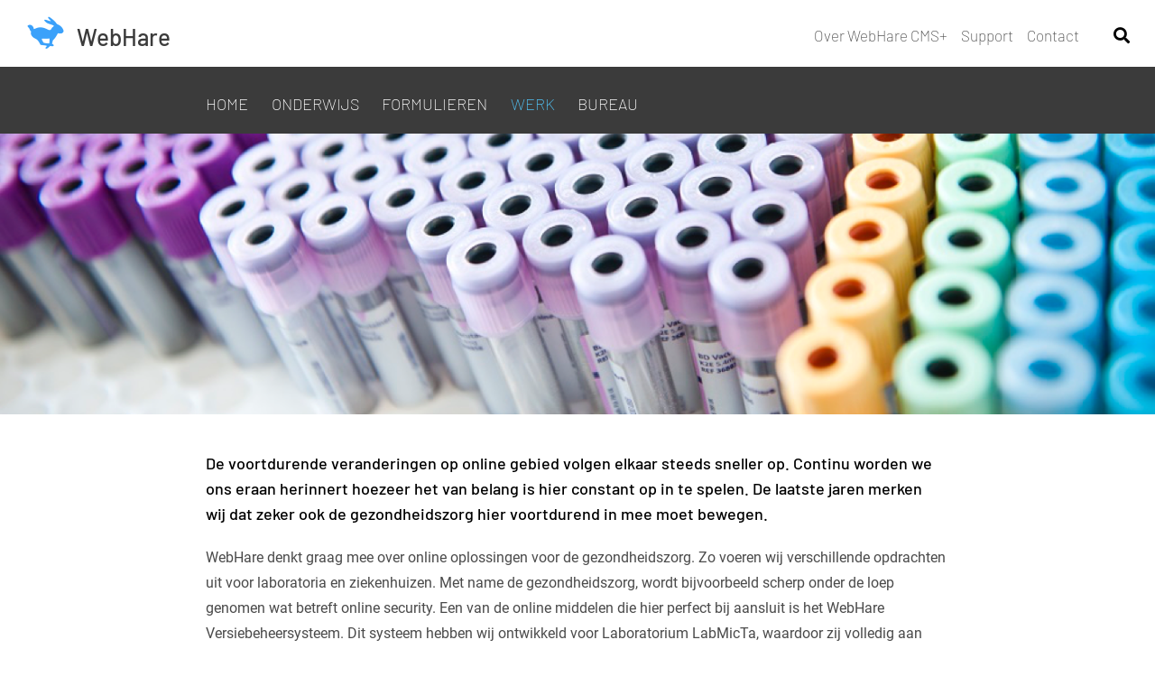

--- FILE ---
content_type: text/html; charset=UTF-8
request_url: https://www.webhare.nl/werk/topics/zorg/
body_size: 3836
content:
<!DOCTYPE html><html lang="nl" class="wh-optin-authormode webharecom--escapecodeblocks topic basicsidenavleft" prefix="og: http://ogp.me/ns#" data-wh-ob="6333.TmgZQY"><head><meta charset="utf-8"><title>Zorg | webhare.nl</title><link rel="canonical" href="https://www.webhare.nl/werk/topics/zorg/"><meta name="viewport" content="width=device-width, initial-scale=1" /><!-- Realisatie: WebHare bv http://www.webhare.nl/ --><link rel="apple-touch-icon" sizes="180x180" href="/.publisher/sd/webhare_com/corporate/img/favicons/apple-touch-icon.png"/><link rel="icon" type="image/png" sizes="32x32" href="/.publisher/sd/webhare_com/corporate/img/favicons/favicon-32x32.png"/><link rel="icon" type="image/png" sizes="16x16" href="/.publisher/sd/webhare_com/corporate/img/favicons/favicon-16x16.png"/><link rel="manifest" href="/.publisher/sd/webhare_com/corporate/img/favicons/manifest.json"/><link rel="mask-icon" href="/.publisher/sd/webhare_com/corporate/img/favicons/safari-pinned-tab.svg" color="#008fd1"/><link rel="shortcut icon" href="/.publisher/sd/webhare_com/corporate/img/favicons/favicon.ico"/><meta name="apple-mobile-web-app-title" content="webhare.nl"/><meta name="application-name" content="webhare.nl"/><meta name="msapplication-config" content="/.publisher/sd/webhare_com/corporate/img/favicons/browserconfig.xml"/><meta name="theme-color" content="#ffffff"/><meta property="og:title" content="Zorg | webhare.nl"><meta property="og:url" content="https://www.webhare.nl/werk/topics/zorg/"><meta property="og:type" content="website"><meta property="og:site_name" content="WebHare bv"><meta property="og:image" content="https://www.webhare.nl/.wh/ea/uc/i6808b3310102922c0000fe7f4f04972d431c3016a8dc0701c3d002af0080/header-zorg.png"><script type="application/json" id="wh-config">{"designcdnroot":"/.publisher/sd/webhare_com/corporate/","designroot":"/.publisher/sd/webhare_com/corporate/","dtapstage":"production","ga4":{"a":"G-DTZ5LXEWV7"},"imgroot":"/.publisher/sd/webhare_com/corporate/img/","islive":true,"locale":"nl-NL","obj":{"id":6333,"pageurl":"https://www.webhare.nl/werk/topics/zorg/","parent":6316},"server":60000,"site":{"name":"webhare.nl"},"siteroot":"https://www.webhare.nl/"}</script><link rel="stylesheet" href="/.wh/ea/ap/webhare_com.corporate/ap.css"><script src="/.wh/ea/ap/webhare_com.corporate/ap.mjs" type="module" async></script><script type="application/ld+json">{"@context":"https://schema.org","@type":"BreadcrumbList","itemListElement":[{"@type":"ListItem","item":"https://www.webhare.nl/","name":"webhare.nl","position":1},{"@type":"ListItem","item":"https://www.webhare.nl/werk/","name":"Werk","position":2},{"@type":"ListItem","item":"https://www.webhare.nl/werk/topics/","name":"WebHare topics","position":3},{"@type":"ListItem","item":"https://www.webhare.nl/werk/topics/zorg/","name":"Zorg","position":4}]}</script></head><body><script type="application/ld+json">{"@context": "http://schema.org","@type": "Organization","address": {"@type": "PostalAddress","addressLocality": "Enschede, Netherlands","postalCode": "7521 AM","streetAddress": "Hengelosestraat 296"},"location": {"@type": "Place","geo": {"@type": "GeoCoordinates","latitude": 52.640411,"longitude": 5.725445}},"email": "info(at)webhare.nl","name": "WebHare bv","telephone": "+31 (0)53 305 0003","logo": {"@type": "ImageObject","url": "/.publisher/sd/webhare_com/corporate/img/logo.png"},"url" : "https://www.webhare.nl/"}</script><header class="navheader "><a href="https://www.webhare.nl/" class="logo"><span class="blue"><span class="icon"></span>WebHare</span><span class="white"><span class="icon"></span>WebHare</span></a><div id="menuwrapper"><div class="mobilemenu-toggle"><span class="icon"></span></div><div id="menuwrapper__scrollcontainer"><div class="header__topright header__topright--withsearch"><a href="https://www.webhare.nl/webhare-cms/">Over WebHare CMS+</a><a href="https://www.webhare.nl/support/">Support</a><a href="https://www.webhare.nl/contact/">Contact</a><form method="get" id="topsearchform" action="https://www.webhare.nl/zoeken/"><input name="words" type="search" value="" placeholder="Zoeken..." data-suggest="{&#34;catalog&#34;:&#34;webhare.nl&#34;}" /><button class="fa fa-search" type="submit" title="Zoeken"></button><span class="close"></span></form></div><nav id="mainnav" ><ul class="centercontainer"><li class=" "><a href="https://www.webhare.nl/">Home</a></li><li class=" haschildren "><a href="https://www.webhare.nl/onderwijs/"><span class="arrows"><span class="fa fa-angle-right"></span> </span>Onderwijs</a><div class="children"><div class="centercontainer"><ul><li ><a href="https://www.webhare.nl/onderwijs/hovi/" title="HOVI">HOVI</a></li><li ><a href="https://www.webhare.nl/onderwijs/eligibility-check/" title="Eligibility Check">Eligibility Check</a></li><li ><a href="https://www.webhare.nl/onderwijs/beurzenformulier/" title="Beurzenformulier">Beurzenformulier</a></li><li ><a href="https://www.webhare.nl/onderwijs/live-events/" title="Live Events - Online Open days">Live Events - Online Open days</a></li><li ><a href="https://www.webhare.nl/onderwijs/opleidingdatabases/" title="Opleidingdatabases">Opleidingdatabases</a></li><li ><a href="https://www.webhare.nl/onderwijs/studiekeuzedatabase/" title="Studiekeuzedatabase">Studiekeuzedatabase</a></li></ul></div></div></li><li class=" "><a href="https://www.webhare.nl/formulieren/">Formulieren</a></li><li class="active "><a href="https://www.webhare.nl/werk/">Werk</a></li><li class=" "><a href="https://www.webhare.nl/bureau/">Bureau</a></li></ul></nav><nav id="mobilemetanav"><a href="https://www.webhare.nl/webhare-cms/">Over WebHare CMS+</a><a href="https://www.webhare.nl/support/">Support</a><a href="https://www.webhare.nl/contact/">Contact</a><a href="mailto:info@webhare.nl"><span class="fa fa-envelope-o"></span>info@webhare.nl</a><a href="tel:+31533050003"><span class="fa fa-phone"></span>+31 (0)53 305 0003</a></nav></div></div></header><header class="mediaheader"><style>#mediaheader-image0{ background-color:#D9E0E6;background-image: url('/.wh/ea/uc/i6808b3310102922c0000fe7f4f04972d431c3016a8dc0701c3d002af0080/header-zorg.png');  }@media( min-width: 720px ){#mediaheader-image0{ background-image: url('/.wh/ea/uc/ib371fa2a0102922c0000fe7f4f04972d431c3016a8dc0701c3a0055e0180/header-zorg.png'); }}@media( min-width: 1440px ){#mediaheader-image0{ background-image: url('/.wh/ea/uc/if82739b60102922c0000fe7f4f04972d431c3016a8dc0701c3400bbc0280/header-zorg.png'); }}</style><div class="wh-carrousel wh-carrousel--small" id="mediaheader-image0"><div class="wh-carrousel__items"><div class="wh-carrousel__items__item active"></div></div><!--wh_consilio_content--><div class="textoverlay"><div class="centercontainer text--bottom"><h1><span>Zorg</span></h1></div></div><!--/wh_consilio_content--></div></header><main><!--wh_consilio_content--><p class="introtext">De voortdurende veranderingen op online gebied volgen elkaar steeds sneller op. Continu worden we ons eraan herinnert hoezeer het van belang is hier constant op in te spelen. De laatste jaren merken wij dat zeker ook de gezondheidszorg hier voortdurend in mee moet bewegen.</p><p class="normal">WebHare denkt graag mee over online oplossingen voor de gezondheidszorg. Zo voeren wij verschillende opdrachten uit voor laboratoria en ziekenhuizen. Met name de gezondheidszorg, wordt bijvoorbeeld scherp onder de loep genomen wat betreft online security. Een van de online middelen die hier perfect bij aansluit is het WebHare Versiebeheersysteem. Dit systeem hebben wij ontwikkeld voor Laboratorium LabMicTa, waardoor zij volledig aan de ISO 15189 normen voor kwaliteit en competentie voldoet. </p><p class="introtext">Bekijk al onze cases in de gezondheidszorg voor meer producten en oplossingen op maat:</p><!--/wh_consilio_content--><div class="relatedcases"><div class="grid8width"><div class="title">Gerelateerde cases:</div><ul class="summary"><li  ><a href="https://www.webhare.nl/werk/labmicta/"><span class="image " data-srcset="/.wh/ea/uc/i2c1fdef201020c2b0000eb7c4f046543a60dc69cff000701c34a01b40080/meta-labmicta-2.png 1x, /.wh/ea/uc/ie89a25bc01020c2b0000eb7c4f046543a60dc69cff000701c39402680180/meta-labmicta-2.png 2x" style="background-color:#C59A87;"></span><span class="title">Website, Vademecum, Versiebeheer</span></a></li><li  ><a href="https://www.webhare.nl/werk/medlon/"><span class="image " data-srcset="/.wh/ea/uc/i73238ad40102372b0000e37c4f04a83492e99116fc740701c34a01b40080/meta-medlon.png 1x, /.wh/ea/uc/iac3d469a0102372b0000e37c4f04a83492e99116fc740701c39402680180/meta-medlon.png 2x" style="background-color:#EAEDF0;"></span><span class="title">Website, Infobank, Cursussen</span></a></li><li  ><a href="https://www.webhare.nl/werk/dejuistezorgopdejuisteplek/"><span class="image " data-srcset="/.wh/ea/uc/i05a4704c010233180000cc0d55030de9c4a9884e2a640701c34a01b40080/header-jzojp.jpg 1x, /.wh/ea/uc/i6dc77248010233180000cc0d55030de9c4a9884e2a640701c39402680180/header-jzojp.jpg 2x" style="background-color:#E8EAEC;"></span><span class="title">De Juiste Zorg op de Juiste Plek</span><span class="description">Rijksoverheid</span></a></li><li  ><a href="https://www.webhare.nl/werk/slimmezorgestafette/"><span class="image " data-srcset="/.wh/ea/uc/i4f516e020102771900002e262d0251a42b84f7c1f3570701c34a01b40080/pepper.jpg 1x, /.wh/ea/uc/id07aae210102771900002e262d0251a42b84f7c1f3570701c39402680180/pepper.jpg 2x" style="background-color:#A18A75;"></span><span class="title">Slimme Zorg Estafette</span><span class="description">Rijksoverheid</span></a></li><li  ><a href="https://www.webhare.nl/werk/zorgvoorinnoveren/"><span class="image " data-srcset="/.wh/ea/uc/i9bdeec340102445c0000ec0c2003643866eb4ce1d89a0701c34a01b40080/zvi-header.jpg 1x, /.wh/ea/uc/iac9b3ef50102445c0000ec0c2003643866eb4ce1d89a0701c39402680180/zvi-header.jpg 2x" style="background-color:#EDE3EF;"></span><span class="title">Zorg voor innoveren</span><span class="description">Rijksoverheid</span></a></li></ul></div></div></main><footer><div class="centercontainer"><nav id="topicsnav"><div class="title">Webhare topics</div><div class="widget__foldablecontent widget__foldablecontent--gradient" data-lines="4" data-lineheight="30" data-tolerance="1"><div class="widget__foldablecontent__foldcontainer"><div class="widget__foldablecontent__text"><a href="https://www.webhare.nl/werk/topics/onderwijs/" >Onderwijs</a><a href="https://www.webhare.nl/werk/topics/rijksoverheid/" >Rijksoverheid</a><a href="https://www.webhare.nl/werk/topics/zorg/" class="active">Zorg</a><a href="https://www.webhare.nl/werk/topics/website/" >Website</a><a href="https://www.webhare.nl/werk/topics/intranet/" >Intranet</a><a href="https://www.webhare.nl/werk/topics/digitoegankelijk/" >Digitoegankelijk</a><a href="https://www.webhare.nl/werk/topics/live-events/" >Live Events</a><a href="https://www.webhare.nl/werk/topics/webapplicatie/" >Webapplicatie</a><a href="https://www.webhare.nl/werk/topics/reclame-en-marketing/" >Reclame en marketing</a><a href="https://www.webhare.nl/werk/topics/campagne/" >Campagne</a><a href="https://www.webhare.nl/werk/topics/mobiele-app/" >Mobiele app</a><a href="https://www.webhare.nl/werk/topics/e-mailing/" >E-mailing</a><a href="https://www.webhare.nl/werk/topics/e-commerce/" >E-commerce</a></div></div><div class="widget__foldablecontent__button widget__foldablecontent__toggle"><span class="icon"></span><span class="more">Toon alle topics</span><span class="less">Verberg topics</span></div></div></nav></div><div class="bottomnav"><div class="centercontainer"><nav id="metanav"><div class="footernav"><a href="https://www.webhare.nl/bureau/" >WebHare bv</a><a href="https://www.webhare.nl/voorwaarden-privacy/" class="hidemobile">Voorwaarden en privacy</a></div><div class="contactnav"><a href="mailto:info@webhare.nl" class="withicon"><span class="icon fas fa-envelope"></span><span class="desktop">info@webhare.nl</span><span class="mobile">Mail ons</span></a><a href="tel:+31533050003" class="withicon"><span class="icon fa fa-phone fa-flip-horizontal"></span>+31 (0)53 305 0003</a></div></nav><nav id="socialnav"><a href="https://www.facebook.com/WebHarebv/" target="_blank" title="Facebook" class="fab fa-facebook-f"></a><a href="https://twitter.com/WebHarebv" target="_blank" title="Twitter" class="fab fa-twitter"></a><a href="https://www.linkedin.com/company/111175/" target="_blank" title="LinkedIn" class="fab fa-linkedin-in"></a><a href="https://www.instagram.com/webharebv/" target="_blank" title="Instagram" class="fab fa-instagram"></a></nav></div></div></footer><div id="cookiemsg" class="sitemessage" hidden><div class="centercontainer"><div class="content"><p class="normal">Deze website maakt gebruik van analytische cookies waarbij IP-adres wordt geanonimiseerd. Met deze cookies krijgen we door middel van statistieken inzicht in het gebruik van deze website.</p></div><div class="buttonholder"><button class="close">Melding sluiten</button></div></div></div><div class="rpc__busyoverlay"><span class="spinner fas fa-circle-notch fa-spin"></span></div></body></html>

--- FILE ---
content_type: text/css; charset=UTF-8
request_url: https://www.webhare.nl/.wh/ea/ap/webhare_com.corporate/ap.css
body_size: 19020
content:
@charset "UTF-8";@import"/.publisher/sd/webhare_com/corporate/fonts/fontawesome/css/all.min.css";@import"/.publisher/sd/webhare_com/corporate/fonts/barlow/barlow.css";@import"/.publisher/sd/webhare_com/corporate/fonts/roboto/roboto.css";html,body,p,h1,h2,h3,h4,h5,h6,form{padding:0;margin:0}img{border:none}article,aside,details,figcaption,figure,footer,header,hgroup,main,nav,section,summary{display:block}audio,canvas,video{display:inline-block}datalist,template{display:none}*,*:before,*:after{-moz-box-sizing:border-box;-webkit-box-sizing:border-box;box-sizing:border-box}html{background-color:#fff;display:flex;flex-direction:row;min-height:100%}html.manual,html.reference{background-color:#e9e9e9}body{-webkit-text-size-adjust:none;-ms-text-size-adjust:none;-moz-text-size-adjust:none;text-size-adjust:none}@media screen{body{overflow-x:hidden;display:flex;width:100vw;min-height:100vh;flex-direction:column}}.fab.fa-twitter:before{content:"\1d54f"!important;font-size:100%;font-weight:700;font-family:Arial-black}html.manual>body,html.reference>body{position:relative}.centercontainer{list-style-type:none;display:block;width:100%;padding:0 30px;max-width:1084px;margin:0 auto}@media (max-width: 1000px){.centercontainer{padding:0 20px;max-width:1064px}}@media (max-width: 600px){.centercontainer{padding:0 15px}}.grid8width{padding-left:30px;padding-right:30px;max-width:1084px;margin:0 auto}@media (min-width: 1001px){html.site--intranet .grid8width{padding-left:130px}}@media (min-width: 1001px) and (max-width: 1290px){html.site--intranet .grid8width{max-width:calc(100% - 205px)}}@media (min-width: 900px) and (max-width: 1000px){html.site--intranet .grid8width{padding-left:0}}@media (max-width: 1000px){.grid8width{padding-left:20px;padding-right:20px}}@media (max-width: 600px){.grid8width{padding-left:15px;padding-right:15px}}.mediaheader{position:relative;font-family:"Barlow",Sans-Serif,Arial}.mediaheader .previouspage,.mediaheader .nextpage{font-weight:200;color:#fff;position:absolute;top:50%;text-decoration:none;background-color:#4a4a4ad9;height:72px;margin-top:-36px;display:flex;padding:10px 15px;font-size:14px;align-items:middle;min-width:150px;max-width:210px;align-items:center;transition:background-color .15s}.mediaheader .previouspage .fa,.mediaheader .nextpage .fa{display:block;position:absolute;top:0;bottom:0;font-size:24px;padding:24px 10px;background-color:#0000004d;width:30px}.mediaheader .previouspage:hover,.mediaheader .nextpage:hover{background-color:#4a4a4a}.mediaheader .previouspage{padding-left:45px;border-radius:0 7px 7px 0;left:0}.mediaheader .previouspage .fa{left:0}.mediaheader .nextpage{padding-right:45px;border-radius:7px 0 0 7px;right:0}.mediaheader .nextpage>.title{display:block;width:100%;text-align:right}.mediaheader .nextpage .fa{right:0}@media (max-width: 1000px){.mediaheader .previouspage,.mediaheader .nextpage{display:none}}.mediaheader .wh-carrousel__items__item{background-position:0 0;background-repeat:no-repeat;min-height:300px}.mediaheader .wh-carrousel__items__item__link{display:none;position:absolute;inset:0;text-decoration:none}.mediaheader .wh-carrousel__items__item.active .wh-carrousel__items__item__link{display:block}.mediaheader .wh-carrousel__items__item:before{content:"";padding-top:24.3%;display:block}@media (max-width: 600px){.mediaheader .wh-carrousel__items__item{min-height:175px}}.mediaheader .wh-carrousel--large .wh-carrousel__items__item:before{padding-top:37.5%}.mediaheader .wh-carrousel--small{background-position:50% 50%;background-size:cover}.mediaheader .wh-carrousel--large .textoverlay{padding-bottom:20px}.mediaheader .wh-carrousel--large.wh-carrousel--single .textoverlay{padding-bottom:0}.mediaheader .textoverlay{white-space:normal;position:absolute;inset:0;color:#fff;transform:translateZ(0)}.mediaheader .textoverlay:before{content:"";display:block;left:0;right:0;bottom:0;height:75%;position:absolute;background:-moz-linear-gradient(top,rgba(0,0,0,0) 0%,rgba(0,0,0,.4) 100%);background:-webkit-linear-gradient(top,rgba(0,0,0,0) 0%,rgba(0,0,0,.4) 100%);background:linear-gradient(to bottom,#0000,#0006)}.mediaheader .textoverlay .centercontainer{position:relative;height:100%;padding-top:30px;padding-bottom:30px;display:flex;align-items:center}@media (max-width: 1000px){.mediaheader .textoverlay .centercontainer{padding-bottom:2vw}}.mediaheader .textoverlay .centercontainer.text--bottom h1{align-self:flex-end}.mediaheader .textoverlay h1{font-size:48px;line-height:54px;padding-left:100px;font-family:inherit}html.client .mediaheader .textoverlay h1{font-weight:200}.mediaheader .textoverlay h1 small{display:block;font-weight:200;font-size:24px;line-height:28px}.mediaheader .textoverlay h1 span+small{font-size:inherit;line-height:inherit}@media (max-width: 1000px){.mediaheader .textoverlay h1{padding-left:0}}@media (max-width: 1000px){.mediaheader .textoverlay h1{font-size:4.8vw;line-height:5.4vw}.mediaheader .textoverlay h1 span+small{font-size:inherit;line-height:inherit}}@media (max-width: 500px){.mediaheader .textoverlay h1{font-size:24px;line-height:26px}.mediaheader .textoverlay h1 small{font-size:18px;line-height:18px}html.topic .mediaheader .textoverlay h1{font-size:4.8vw;line-height:5.4vw}}html.topic .mediaheader .textoverlay h1{font-weight:300}html.topic .mediaheader .textoverlay h1 span{display:inline-block;height:82px;padding:17px 45px 0 95px;border-radius:41px;border:2px solid #fff;position:relative}html.topic .mediaheader .textoverlay h1 span:before{content:"";position:absolute;display:block;top:28px;left:24px;border:2px solid #fff;border-radius:100%;width:23px;height:23px}html.topic .mediaheader .textoverlay h1 small{padding-left:95px;margin-top:5px;font-size:30px}@media (max-width: 1000px){html.topic .mediaheader .textoverlay h1 span{height:10.222vw;padding:2.3vw 5vw 0 10vw}html.topic .mediaheader .textoverlay h1 span:before{top:3.5vw;left:3vw;width:2.55vw;height:2.55vw}html.topic .mediaheader .textoverlay h1 small{padding-left:10vw;font-size:4vw}}.withactivesubnav+.mediaheader .textoverlay{top:74px}@media (max-width: 1000px){.withactivesubnav+.mediaheader .textoverlay{top:60px}}@media (max-width: 600px){.withactivesubnav+.mediaheader .textoverlay{top:24px}}.mediaheader__map{position:relative;height:350px;z-index:0}.mediaheader__mapoverlay{position:absolute;inset:0;z-index:0;pointer-events:none}.mediaheader__mapoverlay .textoverlay:before{display:none}.mediaheader__mapoverlay .directions{pointer-events:all;display:inline-block;position:absolute;top:40px;left:50px;color:inherit;text-decoration:none;padding:17px 120px 13px 20px;line-height:20px;background-color:#fff;opacity:.9;z-index:1000;box-shadow:2px 2px 3px #0000004f;border-radius:1px;transition:opacity .15s}.mediaheader__mapoverlay .directions:hover{opacity:1}.mediaheader__mapoverlay .directions .fa{position:absolute;right:20px;top:15px;font-size:17px}@media (max-width: 1000px){.mediaheader__map{height:38vw}.mediaheader__mapoverlay .directions{left:20px;top:25px}}@media (max-width: 600px){.mediaheader__map{height:190px}.mediaheader__mapoverlay .directions{left:15px;top:15px;padding:10px 65px 10px 15px}.mediaheader__mapoverlay .directions .fa{top:10px;right:15px}}#pathnav{width:100%;max-width:884px;margin:15px auto;display:block;padding:0 30px;position:relative;left:0}#pathnav ol{list-style-type:none;margin:0;padding:0;white-space:nowrap;max-width:100%;overflow:hidden;text-overflow:ellipsis}#pathnav ol li{display:inline-block;font-size:14px;line-height:20px;color:#848484}#pathnav ol li+li:before{display:inline-block;font: 14px/1 "Font Awesome 5 Pro";text-rendering:auto;-webkit-font-smoothing:antialiased;-moz-osx-font-smoothing:grayscale;content:"\f105";padding:0 8px}#pathnav ol a{color:inherit;text-decoration:none}#pathnav ol a:hover{text-decoration:underline}@media (max-width: 1084px){html #pathnav{margin-left:12.5%;margin-right:12.5%;padding-left:0;padding-right:0}}@media (max-width: 1000px){html #pathnav{margin-left:0;margin-right:0;padding-left:20px;padding-right:20px}}@media (max-width: 600px){html #pathnav{padding-left:15px;padding-right:15px}}@media (max-width: 1460px){html.manual #pathnav,html.reference #pathnav{margin-left:283px;margin-right:auto;padding-left:30px}}@media (max-width: 1137px){html.manual #pathnav,html.reference #pathnav{margin-left:auto}}header.withactivesubnav+#pathnav{padding-top:74px}@media (max-width: 1000px){header.withactivesubnav+#pathnav{padding-top:60px}}@media (max-width: 600px){header.withactivesubnav+#pathnav{padding-top:43px}}.sitemessage{display:none;background-color:#3ba1fa;color:#fff;position:fixed;bottom:0;left:0;right:0;opacity:.97;height:0;overflow:hidden;overflow-y:auto;box-shadow:0 -2px 9px #0003;z-index:1000}.sitemessage .centercontainer{padding-top:30px;padding-bottom:30px;position:relative}.sitemessage.scrollable .centercontainer{padding-top:50px}.sitemessage .content{padding-left:100px;padding-right:200px}@media (max-width: 1000px){.sitemessage .content{padding-left:0}}.sitemessage .buttonholder{position:absolute;top:40px;right:20px}.sitemessage .close{display:inline-block;position:relative;cursor:pointer;height:30px;border:1px solid #fff;background-color:transparent;color:inherit;border-radius:15px;font-size:14px;line-height:18px;padding:0 40px 0 15px}.sitemessage .close:before{display:inline-block;position:absolute;right:14px;top:13px;content:"";width:13px;border-bottom:1px solid #fff;transform:rotate(45deg)}.sitemessage .close:after{display:inline-block;position:absolute;right:20px;top:7px;content:"";height:13px;border-left:1px solid #fff;transform:rotate(45deg)}@media (max-width: 600px){.sitemessage .content{padding-right:0}.sitemessage .buttonholder{position:relative;top:0;right:0;margin-top:20px;margin-left:15px;text-align:right}}.sitemessage p:last-child{margin-bottom:0}.sitemessage a{color:inherit}.wh-rtd__img--floatleft{float:left;margin:0 10px 0 0}.wh-rtd__img--floatright{float:right;margin:0 0 0 10px}.wh-rtd__table{border-collapse:collapse;border:none}.wh-rtd__tablecell{padding:0;vertical-align:top;text-align:left;empty-cells:show}.wh-video__innerframe{position:relative;width:100%;cursor:pointer;z-index:0}.wh-video__innerframe:after{display:block;content:""}.wh-video.wh-video--aspect_16_9 .wh-video__innerframe:after{padding-top:56.25%}.wh-video.wh-video--aspect_4_3 .wh-video__innerframe:after{padding-top:75%}.wh-video__innerframe__preview,.wh-video__innerframe__preview>picture{position:absolute;inset:0;overflow:hidden}.wh-video__innerframe__preview>picture{display:block}.wh-video__innerframe__preview>picture>img{width:100%;height:100%;object-fit:cover}.wh-video iframe{position:absolute;width:100%;height:100%}.wh-video[data-video]{position:relative;width:100%;cursor:pointer;z-index:0}.wh-video[data-video].wh-video--aspect_4_3:after{padding-top:75%}.wh-video[data-video].wh-video--aspect_16_9:after{padding-top:56.25%}.wh-video[data-video]:after{display:block;content:""}html{font:16px "Roboto",Sans-Serif,Arial;color:#4a4a4a}.wh-rtd-editor>*{font:16px "Roboto",Sans-Serif,Arial;color:#4a4a4a}.wh-anchor{scroll-margin-top:160px}@media (max-width: 1000px){.wh-anchor{scroll-margin-top:70px}}@media (max-width: 600px){.wh-anchor{scroll-margin-top:55px}}.wh-rtd__tablewrap{overflow-x:auto;margin-bottom:20px}@media (max-width: 1024px){.wh-rtd__tablewrap{max-width:100%}}.wh-rtd__table{width:100%}.wh-rtd__table.table_nowrap th,.wh-rtd__table.table_nowrap td{white-space:nowrap}.wh-rtd__table td,.wh-rtd__table th{vertical-align:top;text-align:left}.wh-rtd__table td>*:last-child,.wh-rtd__table th>*:last-child{margin-bottom:0}.wh-rtd--hascolheader th{border-bottom:1px solid #2486DB}.wh-rtd--hascolheader>*,.wh-rtd--hasrowheader th{font-weight:700}.wh-rtd__table td+*,.wh-rtd__table th+*{padding-left:15px}.wh-rtd--hasrowheader th{padding-right:10px}.wh-rtd--hasrowheader th+*{border-left:1px solid #2486DB}.heading1,.heading2,.heading3,.heading3_underline,.heading4,.heading4_underline,.introtext{font-family:"Barlow",Sans-Serif,Arial;color:#000}.heading1{font-size:48px;line-height:100%;font-weight:700;margin-bottom:20px;text-transform:uppercase}.heading2{font-size:32px;line-height:112%;font-weight:500;margin-bottom:10px;text-transform:uppercase}.heading3,.heading3_underline{font-size:24px;line-height:115%;font-weight:500;text-transform:uppercase;margin-bottom:5px}.heading4,.heading4_underline{font-size:20px;line-height:140%;font-weight:500}.heading3_underline:after,.heading4_underline:after{content:"";display:block;height:8px;border-bottom:1px solid #979797}.heading3_underline,.heading4_underline{padding-bottom:15px}.site--intranet .heading1{color:#2486db}html.site--manuals .heading1{color:#2486db;font-size:46px}html.site--manuals .heading2{font-size:30px}.wh-rtd-editor .heading1,.wh-rtd-editor .heading2,.wh-rtd-editor .heading3,html.site--manuals .heading1,html.site--manuals .heading2,html.site--manuals .heading3,html.site--intranet .heading1,html.site--intranet .heading2,html.site--intranet .heading3{text-transform:none}.introtext{font-size:18px;line-height:28px;font-weight:500;margin-bottom:20px}.arrowlink{line-height:28px;margin-bottom:20px;color:#2486db}.arrowlink a{padding-left:15px;color:#4394d0;color:inherit;display:inline-block;position:relative}.arrowlink a:before{content:"\f105";display:inline-block;position:absolute;left:0;top:5px;font: 19px/1 "Font Awesome 5 Pro";text-rendering:auto;-webkit-font-smoothing:antialiased;-moz-osx-font-smoothing:grayscale}p.normal{line-height:28px;margin-bottom:20px}a,p.normal a{color:#2486db;text-decoration:none}a:hover,p.normal a:hover{text-decoration:underline}main>p.normal:last-child{margin-bottom:90px}@media (max-width: 900px){main>p.normal:last-child{margin-bottom:60px}}@media (max-width: 600px){main>p.normal:last-child{margin-bottom:30px}}sup{vertical-align:top;line-height:100%}sub{vertical-align:bottom;line-height:100%}.wh-rtd__img{max-width:100%;height:auto}.wh-rtd__table .wh-rtd__img{max-width:calc(100vw - 40px)}html.manual .wh-rtd__img{border:1px solid #999;box-shadow:0 0 5px #0000004d}html.manual .wh-rtd__table .wh-rtd__img{border:0 none;box-shadow:none}.wh-rtd__img--floatleft{margin:0 15px 15px 0}.wh-rtd__img--floatright{margin:0 0 15px 15px}ul.unordered,ol.ordered{margin-top:0;margin-bottom:20px;list-style-type:none;padding-top:0;padding-bottom:0}.wh-form__richtext ul.unordered,.wh-form__richtext ol.ordered{padding-left:0;padding-right:0}.wh-rtd-editor ul.unordered,.wh-rtd-editor ol.ordered,.widget ul.unordered,.widget ol.ordered{margin-left:0;margin-right:0;padding-left:0;padding-right:0}ul.unordered>li,ol.ordered>li{padding-left:25px;position:relative;margin:0;line-height:28px}ul.unordered>li:before{content:"\25cf";display:inline-block;position:absolute;color:#3ba1fa;font-size:13px;top:1px;left:0}ol.ordered{counter-reset:li}ol.ordered>li:before{content:counter(li) ".";counter-increment:li;display:inline-block;position:absolute;top:0;left:0}div.sourcecode_shell{background:#eee;white-space:pre;font-family:source sans pro,courier new,monotype}@media (max-width: 1000px){.heading1{font-size:4.8vw}.heading2{font-size:3.2vw}.heading3,.heading3_underline{font-size:2.4vw}.heading4,.heading4_underline{font-size:2vw}}@media (max-width: 800px){.heading4,.heading4_underline{font-size:16px;line-height:16px}}@media (max-width: 750px){.heading3,.heading3_underline{font-size:18px;line-height:22px}}@media (max-width: 625px){.heading2{font-size:20px;line-height:20px;margin-bottom:5px}}@media (max-width: 600px){.heading1{font-size:22px;margin-bottom:10px}.heading2{font-size:20px;margin-bottom:5px}.heading3,.heading3_underline{font-size:18px}.heading4,.heading4_underline{font-size:16px}p.normal{line-height:26px}main{font-size:14px}}body{padding-top:148px}header.navheader{background-color:#fff;height:148px;position:absolute;top:0;left:0;right:0;z-index:20;font-family:"Barlow",Sans-Serif,Arial}header.navheader a{font-family:inherit}html.fixedheader header.navheader{position:fixed;margin-top:-74px}html.fixeddoubleheader header.navheader{position:fixed}header.navheader .logo{display:inline-block;position:fixed;left:30px;top:18px;text-decoration:none;color:#3b3b3b;font-size:26px;line-height:36px;font-weight:500;z-index:2;white-space:nowrap}header.navheader .logo>span{display:inline-block;position:absolute;padding-left:55px;padding-top:5px}header.navheader .logo>span>small{font-weight:200;font-size:inherit;line-height:inherit;color:#979797}@media (max-width: 1000px){header.navheader .logo>span>small{opacity:1!important;display:inline-block!important}}header.navheader .logo>span.blue{clip:rect(0px,500px,36px,0px)}header.navheader .logo .icon{display:inline-block;width:42px;height:36px;position:absolute;left:0;top:0;background:transparent url("/.wh/ea/ap/webhare_com.corporate/hare-blue-E5OLS5A2.png") no-repeat 0 0;background-size:contain;background-repeat:no-repeat}header.navheader .logo>span.white{clip:rect(36px,500px,36px,0px);color:#fff}header.navheader .logo>span.white .icon{background-image:url("/.wh/ea/ap/webhare_com.corporate/hare-white-XXCKJTYY.png")}@media (min-width: 1001px){html.fixedheader header.navheader .logo{top:92px;z-index:1;position:absolute}html.fixedheader header.navheader .logo:hover{color:#51c3f6}}header.navheader #menuwrapper{position:relative;width:100%;height:100%}header.navheader #menuwrapper .mobilemenu-toggle{color:#fff;display:inline-block;position:absolute;right:3px;top:11px;display:none;cursor:pointer;width:48px;height:48px}header.navheader #menuwrapper .mobilemenu-toggle .icon{display:inline-block;width:16px;height:0;border-bottom:2px solid #fff;position:relative;transition:transform .2s;top:7px;left:15px}header.navheader #menuwrapper .mobilemenu-toggle .icon:before,header.navheader #menuwrapper .mobilemenu-toggle .icon:after{content:"";display:inline-block;width:100%;height:0;border-bottom:2px solid #fff;position:absolute;top:-6px;transition:transform .2s}header.navheader #menuwrapper .mobilemenu-toggle .icon:after{top:6px}html.mobilemenu-show header.navheader #menuwrapper .mobilemenu-toggle .icon{transform:rotate(45deg)}html.mobilemenu-show header.navheader #menuwrapper .mobilemenu-toggle .icon:before{transform:rotate(90deg) translate(6px)}html.mobilemenu-show header.navheader #menuwrapper .mobilemenu-toggle .icon:after{transform:rotate(90deg) translate(-6px)}header.navheader #menuwrapper #mobilemetanav{color:#fff;border-top:1px solid #5A5A5A;margin:0 22px;padding-left:38px;padding-top:5px;font-size:14px;line-height:20px;white-space:nowrap;display:none}header.navheader #menuwrapper #mobilemetanav a{text-decoration:none;color:inherit;display:block;padding:3px 10px 3px 30px;position:relative;margin-top:15px}header.navheader #menuwrapper #mobilemetanav a:hover{text-decoration:underline}header.navheader #menuwrapper #mobilemetanav a.support>span{display:inline-block;width:15px;height:15px;border:1px solid #fff;border-radius:100%;text-align:center}header.navheader #menuwrapper #mobilemetanav a.support>span:after{display:inline-block;content:"?";position:relative;top:-2px;font-size:13px}header.navheader #menuwrapper #mobilemetanav a>span{display:inline-block;position:absolute;left:0;top:6px}header.navheader #menuwrapper__scrollcontainer{position:relative;width:100%;height:100%}.header__topright{position:absolute;top:0;padding-top:20px;right:15px;height:100%;white-space:nowrap;color:#4a4a4a;font-size:17px;font-weight:200}.header__topright a{text-decoration:none;color:inherit;transition:color .15s;display:inline-block;margin-left:15px}.header__topright a a:hover{text-decoration:underline}@media (min-width: 1001px){.header__topright a:hover{color:#3ba1fa}html.fixedheader .header__topright{top:73px;z-index:1;color:#fff;transition:color .15s;max-height:60px}html.fixedheader .header__topright a:hover{color:#51c3f6}}#topsearchform{height:44px;width:44px;overflow:hidden;display:inline-block;vertical-align:middle;margin-left:25px;position:relative;transition:width .3s;top:-3px}html.topsearch--active #topsearchform{overflow:visible}#topsearchform button{display:block;cursor:pointer;font-size:18px;width:44px;height:44px;padding:0;margin:0;background:transparent;border:0 none;outline:none;position:absolute;left:0;top:0;transition:color .15s}#topsearchform .close{width:40px;height:44px;position:absolute;right:0;top:0;display:none;cursor:pointer;overflow:hidden;border-color:#000;transition:border-color .15s}#topsearchform .close:before{content:"";display:inline-block;width:20px;position:absolute;top:21px;left:8px;border-top-width:2px;border-top-color:inherit;border-top-style:solid;transform:rotate(45deg)}#topsearchform .close:after{content:"";display:inline-block;height:20px;position:absolute;top:12px;left:17px;border-left-width:2px;border-left-color:inherit;border-left-style:solid;transform:rotate(45deg)}#topsearchform .close:hover{border-color:#3ba1fa}#topsearchform input{border:1px solid #E9E9E9;background-color:#f8f8f8;font-size:16px;line-height:20px;height:100%;width:100%;-webkit-appearance:none;border-radius:0;outline:none;padding:12px 50px 12px 0;opacity:0;transition:all .3s;overflow:hidden}#topsearchform .wh-autocomplete-values{display:none}#topsearchform .wh-autocomplete-values li{padding-left:50px}html.topsearch--active #topsearchform{width:50vw}html.topsearch--active #topsearchform .wh-autocomplete-values,html.topsearch--active #topsearchform .close{display:block}html.topsearch--active #topsearchform input{opacity:1;padding-left:50px}@media (min-width: 1001px){#topsearchform button:hover{color:#3ba1fa}html.fixedheader #topsearchform{top:-3px}html.fixedheader #topsearchform button{color:#fff}html.fixedheader #topsearchform button:hover{color:#51c3f6}html.fixedheader.topsearch--active #topsearchform button{color:#2486db}}#rfnav{font-size:18px;line-height:30px;font-weight:200;-webkit-touch-callout:none;-webkit-user-select:none;-khtml-user-select:none;-moz-user-select:none;-ms-user-select:none;user-select:none;height:74px;display:block;font-size:14px;overflow:hidden;width:100%;position:absolute;left:0;right:0;top:100%;margin-top:-1px}#rfnav:before{content:"";display:block;position:absolute;inset:1px 0 0;background-color:#000;opacity:.7}#rfnav .centercontainer{position:relative;height:100%}#rfnav ul{list-style-type:none;padding:20px 0 0;width:auto;display:inline-block;white-space:nowrap;position:absolute;top:0;left:0;margin:0 0 0 130px}#rfnav li{display:inline-block;padding:3px 0}#rfnav li+li{margin-left:10px}#rfnav li>a{text-decoration:none;display:inline-block;padding:0 15px;height:30px;border:1px solid #999;border-radius:15px;transition:all .1s;color:#fff}#rfnav li>a:hover,#rfnav li.active>a{color:#fff;background-color:#2486db;border-color:#2486db}@media (max-width: 1000px){#rfnav{height:64px}#rfnav ul{padding-top:14px;margin-left:20px}}@media (max-width: 600px){#rfnav{height:48px}#rfnav ul{padding-top:6px;margin-left:15px}}#mainnav{position:absolute;bottom:0;left:0;right:0;background-color:#3b3b3b;color:#fff;height:74px;padding:26px 0 18px;font-size:18px;line-height:30px;white-space:nowrap;transition:opacity .2s;font-weight:200;-webkit-touch-callout:none;-webkit-user-select:none;-khtml-user-select:none;-moz-user-select:none;-ms-user-select:none;user-select:none}html.site--intranet #mainnav{font-size:17px}#mainnav ul{padding-left:130px}#mainnav>ul>li{display:inline-block;margin-right:30px;text-transform:uppercase}#mainnav>ul>li>.children{display:none;overflow:hidden;width:100%;transition:height .2s;position:absolute;left:0;right:0;top:100%;margin-top:-1px;height:0}#mainnav>ul>li>.children ul{list-style-type:none;margin:0;padding:0}#mainnav>ul>li>.children li{text-transform:none;display:inline-block;padding:3px 0}#mainnav>ul>li>.children li a{font-weight:200}@media (min-width: 1001px){#mainnav.mainnav--foldout>ul>li.haschildren{position:relative;height:40px}#mainnav.mainnav--foldout>ul>li.haschildren:hover>.children{display:block}#mainnav.mainnav--foldout>ul>li.haschildren>.children{overflow:visible;width:240px;position:absolute;left:50%;top:100%;margin-left:-120px}#mainnav.mainnav--foldout>ul>li.haschildren>.children>.centercontainer{padding:0}#mainnav.mainnav--foldout>ul>li.haschildren>.children>.centercontainer>ul{background-color:#4a4a4a;padding:15px 0}#mainnav.mainnav--foldout>ul>li.haschildren>.children>.centercontainer>ul:before{position:absolute;top:-12px;left:110px;content:"";display:block;border-bottom:13px solid #4a4a4a;border-left:10px solid transparent;border-right:10px solid transparent}#mainnav.mainnav--foldout>ul>li.haschildren>.children>.centercontainer>ul>li{display:block;padding:0}#mainnav.mainnav--foldout>ul>li.haschildren>.children>.centercontainer>ul>li>a{font:200 16px/20px "Barlow",Sans-Serif,Arial;text-transform:uppercase;display:block;padding:6px 20px 3px;white-space:nowrap;overflow:hidden;text-overflow:ellipsis;max-width:100%}#mainnav.mainnav--foldout>ul>li.haschildren>.children>.centercontainer>ul>li>a:hover{color:#fff;background-color:#3ba1fa}}#mainnav a{text-decoration:none;color:inherit;display:inline-block;transition:color .15s}#mainnav a .arrows{display:none}#mainnav li a:hover,#mainnav li.active>a{color:#51c3f6}@media (min-width: 1001px){html.fixedheader.topsearch--active #mainnav>ul>li>a{display:none}}@media (max-width: 1500px){#mainnav>ul>li{margin-right:2vw}}@media (max-width: 1200px){#mainnav>ul{margin-left:0;padding-left:188px}html.site--intranet #mainnav>ul{padding-right:0;padding-left:12.5%}}@media (max-width: 1000px){body{padding-top:64px}html.mobilemenu-beforeshow{overflow:hidden}header.navheader{background-color:#3b3b3b;height:64px;position:fixed}html.fixedheader header.navheader{margin-top:0}header.navheader .logo{left:25px;top:15px;color:#fff;font-size:20px;line-height:32px;transform:none!important}header.navheader .logo>span{padding-top:3px}header.navheader .logo>.blue{display:none}header.navheader .logo>.white{clip:auto!important;padding-left:50px}header.navheader .logo>.white>.icon{width:36px;height:32px}header.navheader #menuwrapper__scrollcontainer{width:320px;height:calc(100% - 64px);margin-top:64px;display:none;overflow-y:auto;overflow-x:hidden;background-color:#3b3b3b}html.mobilemenu-beforeshow header.navheader #menuwrapper__scrollcontainer{display:block;left:100%;transition:left .2s}html.mobilemenu-show header.navheader #menuwrapper__scrollcontainer{left:0}html.mobilemenu-beforeshow header.navheader #menuwrapper{height:100vh;width:320px;position:absolute;top:0;right:0;z-index:10}html.mobilemenu-beforeshow header.navheader #menuwrapper:before{content:"";display:block;position:fixed;top:64px;left:0;width:100vw;height:100vh;background-color:#000;opacity:0;transition:opacity .2s}html.mobilemenu-show header.navheader #menuwrapper:before{opacity:.7}header.navheader #menuwrapper #mobilemetanav{display:block}header.navheader #menuwrapper .header__topright--withsearch+#mainnav{margin-top:50px}header.navheader #menuwrapper #mainnav{bottom:auto;margin-top:0;height:auto;position:relative;width:320px;left:0;background-color:transparent}header.navheader #menuwrapper #mainnav>ul{padding-left:22px}header.navheader #menuwrapper #mainnav li{display:block}header.navheader #menuwrapper #mainnav>ul>li{font-size:16px;text-transform:uppercase;margin:0}header.navheader #menuwrapper #mainnav>ul>li>a{display:block;padding:2px 0 2px 40px;position:relative}header.navheader #menuwrapper #mainnav>ul>li>a .arrows{color:#f2f2f2;display:inline-block;position:absolute;top:1px;font-size:24px;left:5px;transform-origin:30% 60%;transition:transform .2s}header.navheader #menuwrapper #mainnav>ul>li.showchildren .arrows{transform:rotate(90deg) translate(-5px,4px)}header.navheader #menuwrapper #mainnav>ul>li>.children{position:relative;display:block}header.navheader #menuwrapper #mainnav>ul>li>.children ul{padding:0 0 0 35px}header.navheader #menuwrapper #mainnav>ul>li.showchildren>.children{height:auto}header.navheader #menuwrapper #mainnav>ul>li li{font-size:14px}header.navheader #menuwrapper .header__topright{padding-top:0;width:100%;left:0;height:auto;right:auto}header.navheader #menuwrapper .header__topright>a{display:none}header.navheader #menuwrapper .header__topright #topsearchform{width:auto;margin:6px 0 0;display:block;height:44px;overflow:visible}header.navheader #menuwrapper .header__topright #topsearchform:after{content:"";display:block;position:absolute;bottom:0;left:22px;right:22px;border-bottom:1px solid #fff}header.navheader #menuwrapper .header__topright #topsearchform .wh-autocomplete-values{display:block;padding-top:0;border-radius:0}header.navheader #menuwrapper .header__topright #topsearchform .wh-autocomplete-values li{padding-left:62px}header.navheader #menuwrapper .header__topright #topsearchform input{color:#fff;opacity:1;width:100%;background-color:transparent;border:0 none;padding-right:67px;padding-left:62px}header.navheader #menuwrapper .header__topright #topsearchform.suggestionsactive input,header.navheader #menuwrapper .header__topright #topsearchform input:focus{background-color:#f8f8f8;color:#000}header.navheader #menuwrapper .header__topright #topsearchform.suggestionsactive button,header.navheader #menuwrapper .header__topright #topsearchform input:focus+button{color:#2486db;opacity:1}header.navheader #menuwrapper .header__topright #topsearchform .close{display:none}header.navheader #menuwrapper .header__topright #topsearchform button{left:auto;right:7px;color:#fff;opacity:.8}html.mobilemenu-show header.navheader #menuwrapper #mainnav,html.mobilemenu-show header.navheader #menuwrapper .header__topright{display:block}header.navheader #menuwrapper .mobilemenu-toggle{display:block}html.mobilemenu-show header.navheader #menuwrapper .mobilemenu-toggle .open{display:none}html.mobilemenu-show header.navheader #menuwrapper .mobilemenu-toggle .close{display:inline-block}#mainnav,.header__topright{display:none}}@media (max-width: 600px){body{padding-top:48px}header.navheader{height:48px}header.navheader .logo{left:15px;top:11px;line-height:25px}header.navheader .logo>.white{padding-left:40px}header.navheader .logo>.white>.icon{width:28px;height:25px}header.navheader #menuwrapper .mobilemenu-toggle{right:0;top:3px}header.navheader #menuwrapper #menuwrapper__scrollcontainer{height:calc(100% - 48px);margin-top:48px}html.mobilemenu-beforeshow header.navheader #menuwrapper:before{top:48px}}header.withactivesubnav+main{padding-top:130px}main{background-color:#fff;position:relative;min-height:100px;flex:1 0 auto;padding-top:40px}#pathnav+main{padding-top:0}html.manual main,html.reference main{max-width:824px;margin:0 auto;display:block;flex:none;padding-top:25px!important;width:100%;padding-bottom:80px}main:after{clear:both;content:"";display:block}main .pagedate{color:#999;font-size:14px;margin-bottom:15px}main>*,main>pre,main pre[class*=language-]{display:block;width:100%;max-width:1084px;margin:0 auto 20px;padding-left:130px;padding-right:130px}main code,main code[class*=language-],main>pre,main pre[class*=language-]{font-family:Monaco,Consolas,courier,monospace;font-size:14px;text-shadow:none}main>pre,main pre[class*=language-]{border-radius:0;max-width:824px;padding:10px}html.manual main>*,html.reference main>*{padding-right:30px;padding-left:30px}html.widecontent main>*:not(div){padding-left:30px;padding-right:30px;max-width:1318px}main>.fullwidthcontent{max-width:100%;padding-left:0;padding-right:0;margin:0}main .pagebottomnav:after{content:"";display:block;clear:both}main .pagebottomnav>a{display:inline-block;text-decoration:none;height:30px;float:left;background-color:#e9e9e9;color:#4a4a4a;font-size:14px;line-height:20px;padding:5px 20px;width:120px;text-align:right;border-radius:15px;margin-top:30px;margin-bottom:100px;position:relative;transition:background-color .15s}main .pagebottomnav>a:hover{background-color:#d9d9d9}main .pagebottomnav>a .fa{color:#3ba1fa;position:absolute;font-size:16px;top:7px;left:12px}main .pagebottomnav>a.nextpage{text-align:left;float:right}main .pagebottomnav>a.nextpage .fa{left:auto;right:12px}@media (max-width: 1460px){html.manual main,html.reference main{margin-left:313px}}@media (max-width: 1137px){html.manual main,html.reference main{margin-left:auto;left:0}}@media (max-width: 1084px){main>*{padding-left:12.5%;padding-right:12.5%}}@media (max-width: 1000px){main{padding-top:30px}main>*,html.widecontent main>*:not(div){padding-left:20px;padding-right:20px}}@media (max-width: 600px){main{padding-top:20px}main>*,html.widecontent main>*:not(div){padding-left:15px;padding-right:15px}}header.withactivesubnav+main{padding-top:104px}@media (max-width: 1000px){header.withactivesubnav+main{padding-top:85px}}@media (max-width: 600px){header.withactivesubnav+main{padding-top:63px}}.moreclientcases{clear:both;margin-left:0;margin-right:0;padding:30px 0 25px;max-width:100%;background-color:#3ba1fa;color:#fff}.moreclientcases .grid8width:after{clear:both;content:"";display:block}.moreclientcases .title{font-family:"Barlow",Sans-Serif,Arial;font-weight:300;text-transform:uppercase;padding-bottom:10px;font-size:18px;line-height:28px;width:50%;float:left}.moreclientcases a{color:inherit;text-decoration:none;line-height:21px}.moreclientcases a:hover{text-decoration:underline}.moreclientcases ul{float:left;display:block;width:50%;list-style-type:none;margin:0;padding:0}.moreclientcases ul li{display:block;position:relative;padding-left:15px;padding-bottom:5px}.moreclientcases ul li .fa{position:absolute;left:0;top:2px}@media (max-width: 600px){.moreclientcases .title,.moreclientcases ul{float:none;width:100%}}.relatedcases{clear:both;margin-left:0;margin-right:0;padding:30px 0;max-width:100%;background-color:#f2f2f2}.relatedcases>.grid8width>.title{font-family:"Barlow",Sans-Serif,Arial;color:#3ba1fa;font-weight:500;text-transform:uppercase;padding-bottom:10px;font-size:18px;line-height:36px}html.sidenav--active body{overflow-y:hidden}.downloadpdf{padding:0 20px 0 40px;white-space:nowrap}.downloadpdf .icon{font-size:20px;padding-right:10px}@media (min-width: 1455px){html.site--intranet.basicsidenavleft main>.wh-form{margin-left:calc(50% - 410px)}}@media (max-width: 1455px) and (min-width: 1001px){html.site--intranet.basicsidenavleft main>*{margin-left:190px;width:calc(100% - 75px)}html.site--intranet.basicsidenavleft main>.wh-form{margin-left:320px;width:calc(100% - 350px)}}@media (max-width: 1000px) and (min-width: 900px){html.site--intranet.basicsidenavleft main>*{margin-left:295px;width:calc(100% - 295px)}html.site--intranet.basicsidenavleft main>.wh-form{margin-top:10px;margin-left:320px;width:calc(100% - 350px)}}#basicsidenav{position:absolute;left:calc(50% - 705px);top:40px;max-width:245px;margin:0;padding:15px 15px 15px 20px;z-index:10;background-color:#fff;box-shadow:0 3px 6px 1px #00000040}@media (max-width: 1455px){#basicsidenav{left:25px}html:not(.site--intranet) #basicsidenav{position:relative;float:left;left:0;top:0;margin:0 30px 30px 25px}}@media (max-width: 900px){#basicsidenav{display:none}}#basicsidenav a{display:block;text-decoration:none;color:inherit;transition:color .2s}#basicsidenav .active>a,#basicsidenav a:hover{color:#2486db}#basicsidenav>ul>li>a{font-family:"Barlow",Sans-Serif,Arial;font-weight:500;text-transform:uppercase}#basicsidenav>ul>li>ul{font-size:15px}#basicsidenav ul{list-style-type:none;margin:0;padding:0}#basicsidenav ul>li{padding:4px 0;display:block}#basicsidenav ul li>ul{padding-left:15px}#sidenav{position:absolute;left:25px;top:30px;max-width:160px;margin:0;padding:0 15px 15px 0}html.manual #sidenav,html.reference #sidenav{min-height:100%;width:260px;max-width:260px;left:-290px;top:0;padding-right:0;padding-bottom:100px}#sidenav .scrollcontainer{width:calc(100% - 10px);position:relative}#sidenav .closebtn{display:none;position:absolute;top:15px;right:15px;width:30px;height:30px;cursor:pointer}#sidenav .closebtn:before,#sidenav .closebtn:after{position:absolute;display:block;content:"";transform:rotate(45deg)}#sidenav .closebtn:before{border-top:1px solid #4a4a4a;width:15px;top:14px;left:7px}#sidenav .closebtn:after{border-left:1px solid #4a4a4a;height:15px;top:7px;left:14px}#sidenav .title{font-family:"Barlow",Sans-Serif,Arial;color:#3ba1fa;text-transform:uppercase;font-size:12px;line-height:14px;font-weight:500;padding-bottom:3px}html.manual #sidenav .title,html.reference #sidenav .title{color:#000;font-size:18px;line-height:20px;padding-bottom:10px}#sidenav .more{padding:7px 24px 7px 36px;line-height:20px;white-space:nowrap;height:36px;border-radius:18px;border:1px solid #979797;display:inline-block;position:relative;background-color:#fff}#sidenav .more>.icon{width:10px;height:10px;background-color:#3ba1fa;display:block;position:absolute;top:50%;margin-top:-5px;left:15px}#sidenav .more>.icon:before{content:"";display:block;position:absolute;top:4px;left:0;right:0;height:2px;background-color:#fff}#sidenav .more>.icon:after{content:"";display:block;position:absolute;left:4px;top:0;bottom:0;width:2px;background-color:#fff}#sidenav ul{list-style-type:none;margin:0;padding:0 0 15px}#sidenav a{text-decoration:none;color:inherit;font-size:14px;line-height:17px;transition:color .15s}#sidenav a:hover{color:#3ba1fa}#sidenav li{display:block;padding-left:20px;margin-bottom:4px;position:relative}#sidenav li.active>a{color:#3ba1fa}#sidenav li:before{content:"";display:block;position:absolute;top:9px;left:1px;width:7px;height:7px;border:1px solid #3BA1FA;border-radius:100%}#sidenav ul.clients>li:before{border-radius:0;border:0 none;top:3px;font: 16px/1 "Font Awesome 5 Pro";font-size:inherit;text-rendering:auto;-webkit-font-smoothing:antialiased;-moz-osx-font-smoothing:grayscale;content:"\f105";color:#3ba1fa}#sidenav ul.tree{counter-reset:li;padding-left:20px}#sidenav ul.tree>li:before{border-radius:0;border:0 none;content:counter(li) ".";counter-increment:li;display:inline-block;position:absolute;top:-3px;left:-20px;font-weight:500}#sidenav ul.tree>li.active:before,#sidenav ul.tree>li:hover:before{color:#3ba1fa}#sidenav ul.tree ul>li:before{display:none}#sidenav ul.tree ul{padding:0;margin-top:10px}#sidenav ul.tree>li,#sidenav ul.tree li{margin:0;padding:0}#sidenav ul.tree li+li{margin-top:10px}#sidenav ul.tree a{display:block;font-size:15px}#sidenav ul.tree>li>a{font-size:16px;font-weight:500}@media (max-width: 1200px){#sidenav{position:relative;top:0;left:0;float:left;margin-left:calc(50% - 412px)}html.manual #sidenav,html.reference #sidenav{position:absolute;margin-left:0;left:-290px}}@media (max-width: 1048px){#sidenav{margin-left:12.5%}}@media (max-width: 1000px){#sidenav{margin-left:20px}}@media (max-width: 600px){#sidenav{display:none}}html.manual #sidenav,html.reference #sidenav{position:fixed;top:148px;left:calc(50% - 714px);bottom:0;width:300px;min-width:300px;padding:50px 0 150px;z-index:1;min-height:0;z-index:0}html.manual #sidenav #sidenavsearchform,html.reference #sidenav #sidenavsearchform{margin-left:20px;margin-right:20px;margin-top:20px}html.manual #sidenav.scroll:before,html.manual #sidenav.scroll:after,html.reference #sidenav.scroll:before,html.reference #sidenav.scroll:after{content:"";display:block;position:absolute;left:20px;right:20px;height:1px;background-color:#ccc}html.manual #sidenav:before,html.reference #sidenav:before{top:51px}html.manual #sidenav:after,html.reference #sidenav:after{bottom:150px}html.manual #sidenav .scrollcontainer,html.reference #sidenav .scrollcontainer{position:relative;padding:0 20px;max-height:100%;overflow-y:auto;-ms-overflow-style:-ms-autohiding-scrollbar}html.manual #sidenav.scroll .scrollcontainer:hover,html.reference #sidenav.scroll .scrollcontainer:hover{-webkit-overflow-scrolling:auto}html.manual #sidenav.scroll .scrollcontainer:hover::-webkit-scrollbar,html.reference #sidenav.scroll .scrollcontainer:hover::-webkit-scrollbar{-webkit-appearance:none;width:7px}html.manual #sidenav.scroll .scrollcontainer:hover::-webkit-scrollbar-thumb,html.reference #sidenav.scroll .scrollcontainer:hover::-webkit-scrollbar-thumb{border-radius:4px;background-color:#00000080;-webkit-box-shadow:0 0 1px rgba(255,255,255,.5)}html.manual #sidenav.scroll .scrollcontainer,html.reference #sidenav.scroll .scrollcontainer{padding:15px 20px}@media (max-width: 1460px){html.manual #sidenav,html.reference #sidenav{left:16px}}@media (max-width: 1137px){html.manual #sidenav,html.reference #sidenav{display:none;left:-325px;background-color:#fff}html.manual #sidenav .closebtn,html.reference #sidenav .closebtn{display:block}}@media (max-width: 1000px){html.manual #sidenav,html.reference #sidenav{top:64px}}@media (max-width: 600px){html.manual #sidenav,html.reference #sidenav{top:48px}}#sidenavsearchform{margin:15px 0;background-color:#fff;height:30px;border-radius:15px;position:relative}#sidenavsearchform input,#sidenavsearchform button{-webkit-appearance:none;height:30px;background-color:transparent;border-radius:0;border:0 none;outline:none}#sidenavsearchform input{font-size:15px;line-height:20px;padding:5px 40px 5px 20px;width:100%}#sidenavsearchform button{position:absolute;right:0;top:0;width:40px;cursor:pointer}@media (max-width: 1137px){html.manual #sidenavsearchform,html.reference #sidenavsearchform{height:32px;border:1px solid #999}html.manual #sidenavsearchform button,html.reference #sidenavsearchform button{color:#4a4a4a}}.sidenavtoggle{background-color:#2778be;width:50px;height:50px;border-radius:100%;color:#fff;cursor:pointer;position:fixed;top:75%;right:-60px;opacity:0;font-size:24px;text-align:center;padding-top:13px;transition:right .3s,opacity .2s;box-shadow:2px 2px 5px #0003}.sidenavtoggle.visible{opacity:1;right:20px}footer{background-color:#3b3b3b;color:#fff;position:relative;font-family:"Barlow",Sans-Serif,Arial;min-height:60px}html.manual footer,html.reference footer{position:absolute;bottom:0;height:60px;left:0;right:0}footer>.centercontainer{position:relative}footer a{color:inherit;text-decoration:none;font-family:"Barlow",Sans-Serif,Arial}footer #topicsnav{padding-top:25px;margin-left:-15px;margin-bottom:75px}footer #topicsnav .title{text-transform:uppercase;font-size:18px;line-height:24px;text-align:center;padding-bottom:30px}footer #topicsnav a{display:inline-block;font-size:14px;height:30px;line-height:20px;padding:5px 15px 5px 25px;border-radius:15px;border:1px solid #999;margin-left:15px;margin-bottom:15px;position:relative;transition:all .2s}footer #topicsnav a:before{content:"";display:block;border-radius:100%;width:8px;height:8px;border:inherit;position:absolute;top:50%;left:10px;margin-top:-4px}footer #topicsnav a:hover,footer #topicsnav a.active{border-color:#3ba1fa;background-color:#3ba1fa;text-decoration:none}footer #topicsnav a:hover:before,footer #topicsnav a.active:before{border-color:#fff;background-color:#fff}footer .bottomnav{height:60px;position:absolute;bottom:0;right:0;left:0;border-top:1px solid #5a5a5a;font-size:15px;line-height:22px;white-space:nowrap;color:#e9e9e9}footer .footernote{position:absolute;inset:0;overflow:hidden;white-space:normal}footer .footernote>.centercontainer{position:relative;margin:0 auto;padding:14px 0 0;max-width:824px;font-size:13px;line-height:16px}footer .footernote>.centercontainer:before{content:"*";font-size:16px;display:inline-block;position:absolute;left:-8px;top:14px}@media (max-width: 1100px){footer .footernote>.centercontainer{margin:0 0 0 140px}}@media (max-width: 1000px){footer .footernote>.centercontainer{padding:10px 0 0}}@media (max-width: 600px){footer .footernote>.centercontainer{margin-left:90px}}footer #metanav{padding-top:19px;font-weight:200}footer #metanav>div{display:inline-block}footer #metanav>div+div{margin-left:5vw}footer #metanav a{margin-right:25px;display:inline-block;position:relative;float:left}footer #metanav a.withicon{padding-left:23px}footer #metanav a.withicon[href^=tel]{padding-left:20px}footer #metanav a.withicon .icon{text-align:right;position:absolute;top:4px;left:0}footer #metanav a.withicon .mobile{display:none}footer #metanav a:hover{text-decoration:underline;color:#fff}footer #socialnav{position:absolute;top:50%;height:22px;right:calc(50% - 512px);margin-top:-11px}footer #socialnav>a{font-size:21px;display:inline-block;margin-left:25px}footer #socialnav>a:hover{text-decoration:none;color:#51c3f6}@media (max-width: 1084px){footer #socialnav{right:30px}}@media (max-width: 1000px){footer{min-height:50px}html.manual footer,html.reference footer{height:50px}footer #topicsnav{padding-top:15px;margin-bottom:55px;margin-left:-10px}footer #topicsnav>.title{padding-bottom:15px}footer #topicsnav a{font-size:12px;height:24px;padding:1px 15px 2px 25px;border-radius:12px;margin-left:10px;margin-bottom:10px}footer #socialnav{right:20px}footer #socialnav>a{margin-left:20px}footer .bottomnav{height:50px}footer #metanav{padding-top:15px}footer #metanav a{margin-right:15px}}@media (max-width: 850px){footer #socialnav{display:none}footer #metanav{display:flex;justify-content:space-between}footer #metanav .contactnav a{margin-right:0;margin-left:20px;padding-left:20px}footer #metanav .contactnav a .fa{top:4px}footer #metanav .contactnav a[href^=tel]{padding-left:15px}}@media (max-width: 600px){footer #metanav .hidemobile{display:none}footer #metanav{white-space:nowrap;font-size:13px}footer #metanav a{margin-right:0;float:none}footer #metanav .contactnav a{float:none}footer #metanav .contactnav a .desktop{display:none}footer #metanav .contactnav a .fa-envelope-o{top:2px}footer #metanav .contactnav a .mobile{display:inline-block}footer #metanav>div+div{margin-left:0}}.wh-autocomplete-values{list-style-type:none;display:block;margin:0;padding:15px 0!important;position:absolute;top:100%;left:0;right:0;background-color:#fff;border-radius:3px;border:1px solid rgba(0,0,0,.3);box-shadow:0 0 4px #00000080;z-index:10}.wh-autocomplete-values>li{padding:3px 15px;font-weight:500;line-height:28px;cursor:pointer;background-color:#fff;transition:background-color .15s;outline:none;color:#4a4a4a;margin-bottom:0!important}.wh-autocomplete-values>li:before{display:none!important}.wh-autocomplete-values>li.noresults{font-weight:400;font-style:italic;color:#999;cursor:default}.wh-autocomplete-values>li.suggestion:focus,.wh-autocomplete-values>li.suggestion:hover{background-color:#f8f8f8}.wh-autocomplete-values>li .match{font-weight:400}.contentlist{list-style-type:none;margin:10px 0 50px;padding:0}.contentlist li{border-top:1px solid #979797;border-bottom:1px solid #979797;display:block;padding-top:8px;padding-bottom:8px}.contentlist li+li{border-top:0 none}.contentlist a{display:block;position:relative;text-decoration:none;padding-left:170px;min-height:100px;color:#4a4a4a}.contentlist a .image{width:155px;height:100px;display:block;position:absolute;top:0;left:0;overflow:hidden;background:#3ba1fa url("/.wh/ea/ap/webhare_com.corporate/hare-white-XXCKJTYY.png") 50% 50% no-repeat}.contentlist a .image>img{transition:transform .15s;position:absolute;inset:0 -9999px;margin:0 auto}.contentlist a:hover .image>img{transform:scale(1.05)}.contentlist a .title{display:block}.contentlist a .filesize{color:#999;font-weight:400;font-size:14px}@media (max-width: 600px){.contentlist a{padding-left:110px}.contentlist a .image{height:80px;width:80px;background-size:80%}}#moreresults{color:#fff;display:none;margin:18px 0 60px;padding:14px;text-align:center;height:60px;cursor:pointer;border-radius:2px;font:300 24px/30px "Barlow",Sans-Serif,Arial;position:relative;background-color:#3ba1fa}#moreresults .more>.fa{font-size:43px;position:absolute;left:50%;margin-left:-22px;top:45px;transition:top .2s;color:#3ba1fa}html.loadingresults #moreresults .more,#moreresults .loading{display:none}#moreresults .more{position:relative}#moreresults .more>.fa{font-size:43px;position:absolute;left:50%;margin-left:-22px;top:45px;transition:top .2s}#moreresults:hover .more>.fa{top:49px}html.loadingresults #moreresults .loading,#moreresults.active{display:block}#resultscount{margin-bottom:30px}#resultscount .multi,#resultscount.single .single{display:inline-block}#resultscount .single,#resultscount.single .multi,#loadingresults,html.loadingresults #resultscount{display:none}html.loadingresults #loadingresults{display:block}@media (max-width: 600px){html.programme #resultscount,html.programme #loadingresults{padding:20px}#selectedsearchfilters{padding-top:0}}#headersearchform{position:relative;top:-120px;padding-top:0;font-family:"Barlow",Sans-Serif,Arial}@media (max-width: 600px){#headersearchform{top:-110px}}#headersearchform input,#headersearchform button{height:39px;border:0 none;border-radius:0;text-align:left;padding:5px 15px;line-height:29px;font-size:20px;outline:none;-webkit-appearance:none}#headersearchform input{background-color:#fff;width:100%;padding-right:150px}#headersearchform button{position:absolute;background-color:#3ba1fa;right:0;top:0;width:140px;color:#fff;font-family:inherit;cursor:pointer;transition:opacity .15s;font-weight:300;padding-top:8px;padding-left:20px}#headersearchform button:hover{opacity:.9}#headersearchform button .fa{position:absolute;display:inline-block;top:10px;right:10px}@media (max-width: 1000px){#headersearchform input{width:100%}}@media (max-width: 400px){#headersearchform input{padding-right:50px}#headersearchform button{width:40px}#headersearchform button>.label{display:none}}#searchresults{margin-top:-20px}#searchresults .sectionhilight{padding-bottom:15px}#searchresults .sectionhilight h2>.count{font-weight:300;font-family:"Barlow",Sans-Serif,Arial}#searchresults .sectionhilight #resultscount{padding-top:0}#searchresults .sectionhilight .more{color:#3ba1fa;display:inline-block;text-decoration:none;position:relative;top:-35px}#searchresults .sectionhilight .more>.fa{display:inline-block;padding-right:8px}#searchresults .sectionhilight .more:hover{text-decoration:underline}.wh-rtd-editor .wh-carrousel__items{width:100%;overflow:hidden;white-space:nowrap;margin:0;padding:0}.wh-rtd-editor .wh-carrousel__items__item{display:inline-block;position:relative}.widget_sourcecode{position:relative}.widget_sourcecode__copy{background-color:#ddd;padding:3px 10px;font-size:13px;display:inline-block;opacity:0;cursor:pointer;transition:opacity .3s;margin-bottom:-10px}.widget_sourcecode:hover .widget_sourcecode__copy{opacity:1}.widget_sourcecode>pre{overflow-x:auto;max-width:100%}.widget_tip .container{border-left-width:2px;border-left-style:solid;padding:25px;position:relative}.widget_tip.color-blue .container{border-color:#2486db;background-color:#2486db33}.widget_tip.color-green .container{border-color:#10ab00;background-color:#10ab0033}.widget_tip.color-yellow .container{border-color:#fad300;background-color:#fefedf}.widget_tip.color-red .container{border-color:#ff3b3b;background-color:#ff3b3b33}.widget_tip.color-grey .container{border-color:#e9e9e9;background-color:#e9e9e933}.widget_tip.color-blue .icon,.widget_tip.color-blue a{color:#2486db}.widget_tip.color-green .icon,.widget_tip.color-green a{color:#10ab00}.widget_tip.color-red .icon,.widget_tip.color-red a{color:#ff3b3b}.widget_tip.color-yellow .icon,.widget_tip.color-yellow a{color:#fad300}.widget_tip.color-grey .icon,.widget_tip.color-grey a{color:#ccc}.widget_tip .icon{font-size:20px;display:inline-block;position:absolute;left:25px;top:25px}.widget_tip .title{font:500 20px/25px "Barlow",Sans-Serif,Arial;margin-bottom:10px}.widget_tip .icon+.title{padding-left:30px}.widget_tip .description ul,.widget_tip .description ol{margin-left:0;padding-left:0}.widget_tip .description p.normal,.widget_tip .description li{font-size:15px;line-height:28px}.widget_tip .description>*:last-child{margin-bottom:0}.widget__foldablecontentlist{padding-bottom:20px}.widget__foldablecontent,.widget__foldablecontentlist{position:relative}.widget__foldablecontentlist .widget__foldablecontent{border-top:solid 1px #dadada;border-bottom:solid 1px #dadada}.widget__foldablecontentlist .widget__foldablecontent+.widget__foldablecontent{margin-top:-1px}.widget__foldablecontentlist .widget__foldablecontent__toggle{margin-bottom:0;font-size:21px;line-height:30px;padding:12px 40px 12px 0;position:relative;cursor:pointer;margin-top:0}.widget__foldablecontentlist .widget__foldablecontent__toggle>.title{color:#3e3e36}.widget__foldablecontentlist .widget__foldablecontent__toggle:hover{background-color:#f1f1f1}.widget__foldablecontentlist .widget__foldablecontent__toggle>.fa{display:inline-block;position:absolute;top:50%;font-size:30px;right:15px;margin-top:-15px}.widget__foldablecontentlist .widget__foldablecontent__toggle>.less,.widget__foldablecontentlist .open>.widget__foldablecontent__toggle>.more{display:none}.widget__foldablecontentlist .open>.widget__foldablecontent__toggle>.less{margin-top:-17px;display:inline-block}.widget__foldablecontentlist .widget__foldablecontent>.widget__foldablecontent__foldcontainer{position:relative;overflow:hidden;height:0;transform:translateZ(0);transition:height 0s}.widget__foldablecontentlist .widget__foldablecontent>.widget__foldablecontent__foldcontainer:after{clear:both;content:"";display:block}.widget__foldablecontentlist .widget__foldablecontent .widget__foldablecontent__text{padding:20px 0}.widget__foldablecontentlist .widget__foldablecontent .widget__foldablecontent__text>*:last-child{padding-bottom:0!important}main>.widget_ctabutton:last-child{margin-bottom:60px}.widget_ctabutton a{background-color:#2486db;color:#fff;display:inline-block;height:32px;line-height:22px;padding:6px 35px 5px 15px;max-width:100%;white-space:nowrap;border-radius:16px;overflow:hidden;text-overflow:ellipsis;text-decoration:none!important;position:relative;transition:background-color .15s;font-family:"Barlow",Sans-Serif,Arial}.widget_ctabutton a:hover{background-color:#0466bb}.widget_ctabutton a>.fa{position:absolute;top:5px;right:15px;font-size:20px}.widget_photoalbumsmall{margin-bottom:30px}.widget_photoalbumsmall .container{position:relative}.widget_photoalbumsmall .preview{width:84.210526315789474%;overflow:hidden;position:relative;border-right:7px solid transparent;cursor:pointer}.widget_photoalbumsmall .thumbs{position:absolute;right:0;top:0;bottom:0;overflow:hidden;border-left:7px solid transparent;width:15.789473684210526%}.widget_photoalbumsmall .thumb{width:100%;overflow:hidden;position:relative;cursor:pointer}.widget_photoalbumsmall .thumb+.thumb{margin-top:9px}.widget_photoalbumsmall .preview:after{padding-top:56.25%;content:"";display:block}.widget_photoalbumsmall .thumb:after{padding-top:100%;content:"";display:block}.widget_photoalbumsmall .preview>img,.widget_photoalbumsmall .thumb>img{position:absolute;top:0;left:0;width:100%;height:100%}.widget_photoalbumsmall .thumb .count{display:flex;position:absolute;top:0;left:0;align-items:center;justify-content:center;width:100%;height:100%;background-color:#0003;color:#fff;font-size:20px}.widget_fullwidthimage{padding-left:0;padding-right:0;max-width:100%;margin-bottom:30px;overflow:hidden;position:relative;min-height:80px}main .widget_fullwidthimage:last-child{margin-bottom:0}.widget_fullwidthimage--small:after{content:"";padding-top:12.5%;display:block}.widget_fullwidthimage--medium:after{content:"";padding-top:37.5%;display:block}.widget_fullwidthimage--large:after{content:"";padding-top:56.25%;display:block}.widget_fullwidthimage .parallaxcontainer{position:absolute;top:0;left:0;width:100%;height:100%;overflow:hidden;z-index:1}.wh-rtd-editor .widget_fullwidthimage .parallaxcontainer{position:absolute;z-index:auto}.widget_fullwidthimage .parallaximage{position:absolute;width:100%;min-height:100%;left:0;top:auto;background-size:cover;transform:translateZ(0)}.widget_fullwidthimage>.parallaximage{max-height:100%}.widget_fullwidthimage .parallaximage:after{display:block;content:""}.widget-newscarrousel{padding-left:0;padding-right:0;max-width:100%;margin-bottom:30px}.widget-newscarrousel .wh-carrousel__items{height:180px;max-width:824px}.widget-newscarrousel .wh-carrousel__items__item{width:320px;height:180px}.widget-newscarrousel .wh-carrousel__items__item:before{padding-top:54.5454545454545%}.widget-newscarrousel .wh-carrousel__items__item:after{display:none}.widget-newscarrousel .image{display:block;position:absolute;background-color:#3ba1fa;background-repeat:no-repeat;background-position:50% 50%;background-size:25%;overflow:hidden;top:0;left:0;width:100%;height:100%}.widget-newscarrousel .image--placeholder{background-image:url("/.wh/ea/ap/webhare_com.corporate/hare-white-XXCKJTYY.png")}.widget-newscarrousel .image>img{position:absolute;top:0;left:0;width:100%;height:100%;transition:transform .15s,opacity 1s}.widget-newscarrousel .image:after{content:"";display:block;left:0;right:0;bottom:0;height:75%;position:absolute;background:-moz-linear-gradient(top,rgba(0,0,0,0) 0%,rgba(0,0,0,.4) 100%);background:-webkit-linear-gradient(top,rgba(0,0,0,0) 0%,rgba(0,0,0,.4) 100%);background:linear-gradient(to bottom,#0000,#0006)}.widget-newscarrousel .image:hover>img{transform:scale(1.1)}.widget-newscarrousel .title{position:absolute;bottom:10px;left:15px;color:#fff}.widget-newscarrousel .date{font-size:14px}div.widget-anchor{padding-top:5px;font-style:italic}a.widget-anchor{content:"";line-height:0;display:inline-block;padding:0!important;margin:0;height:1px;width:0;float:left;min-width:0;position:relative;top:-74px}.widget__image>div{background-position:50% 50%;background-size:cover;background-repeat:no-repeat}.widget__image>div:after{content:"";display:block}.widget__image--wide{padding-left:30px;padding-right:30px;max-width:1318px}@media (max-width: 1000px){.widget__image{padding-right:20px;padding-left:20px}}@media (max-width: 600px){.widget__image{padding-right:15px;padding-left:15px}}.widget_twocol__row__col .widget__image,.widget_twocol__row__col .widget__image--wide{padding-right:0;padding-left:0}.widget_twocol__row__col .widget_twocol__row__col,.widget_twocol--wide .widget_twocol__row__col .widget_twocol__row__col{padding-left:0!important}.widget_twocol__row__col .widget_twocol__row__col+.widget_twocol__row__col,.widget_twocol--wide .widget_twocol__row__col .widget_twocol__row__col+.widget_twocol__row__col{padding-right:0!important}@media (max-width: 1000px){.widget_twocol__row__col .widget_twocol__row__col,.widget_twocol--wide .widget_twocol__row__col .widget_twocol__row__col{padding-right:0!important}.widget_twocol__row__col .widget_twocol__row__col+.widget_twocol__row__col,.widget_twocol--wide .widget_twocol__row__col .widget_twocol__row__col+.widget_twocol__row__col{padding-left:0!important}}.widget_cta{position:relative;margin-left:0;margin-right:0;max-width:100%;text-align:center;color:#fff;padding:30px 0;min-height:100px}.widget_cta__link{display:inline-block;position:relative;white-space:nowrap;color:#fff;transition:transform .15s;background-color:#2486db;height:36px;border-radius:18px;line-height:24px;padding:8px 35px 4px 20px;font-size:16px;text-decoration:none;font-family:"Barlow",Sans-Serif,Arial}.widget_cta__link .fa{position:absolute;top:7px;right:14px;font-size:22px}.widget_cta__link:hover{transform:scale(1.05);text-decoration:none}.widget_cta__description+.widget_cta__link{margin-top:25px}.widget_cta__image{position:absolute;inset:0;overflow:hidden}.widget_cta__image .parallaxcontainer{position:absolute;top:0;left:0;width:100%;height:100%;overflow:hidden;z-index:10}.widget_cta__link,.widget_cta__description{z-index:11}.wh-rtd-editor .widget_cta__image .parallaxcontainer{position:absolute;z-index:auto}.widget_cta__image .parallaximage{position:absolute;top:0;left:0;right:0;min-height:100%;background-position:50% 50%;background-size:cover;background-repeat:no-repeat}.widget_cta__image>.parallaximage{max-height:100%}.widget_cta__image .parallaximage:after{content:"";display:block}.widget_cta__description{position:relative;text-align:left;padding-top:30px;width:100%;padding-left:30px;padding-right:30px;max-width:1318px;margin:0 auto}.widget_cta__description>*:last-child{padding-bottom:0;margin-bottom:0}@media (max-width: 1000px){.widget_cta__description{padding-left:20px;padding-right:20px}}@media (max-width: 600px){.widget_cta__description{padding-left:15px;padding-right:15px}}main>.widget_contactperson{margin-bottom:30px!important}.widget_threecol__row__col__content .widget_contactperson{padding-bottom:15px}.widget_threecol:last-child .widget_contactperson{padding-bottom:60px}@media (max-width: 1000px){.widget_threecol:last-child .widget_contactperson{padding-bottom:0}.widget_threecol:last-child .widget_threecol__row__col:last-child .widget_contactperson{padding-bottom:60px}}.contactperson{position:relative;padding:10px 20px 10px 130px;min-height:130px;line-height:22px;min-height:110px;display:flex;align-items:center}.widget .contactperson a,.contactperson p.normal a,.contactperson a{text-decoration:none}.contactperson a:hover{text-decoration:underline}.contactperson__image{border-radius:100%;width:110px;height:110px;position:absolute;top:50%;left:0;margin-top:-55px}.contactperson__description>p{margin-bottom:0;line-height:22px}.contactperson__email+.contactperson__phone:before{content:"";display:block}.contactperson__phone{color:inherit}.widget_contactpersons{max-width:1320px;padding-left:20px;padding-right:0}main>.widget_contactpersons:last-child{padding-bottom:30px}.widget_contactpersons:after{content:"";display:block;clear:both}.widget_contactpersons .widget_contactperson{width:33.3333%;padding-right:20px;padding-bottom:30px;float:left}@media (max-width: 1000px){.widget_contactpersons .widget_contactperson{width:50%}}@media (max-width: 600px){.widget_contactpersons{padding-left:15px}.widget_contactpersons .widget_contactperson{padding-right:15px;float:none;width:100%;padding-bottom:20px}}.widget_productdisplay{background-color:#f2f2f2;margin-left:0;margin-right:0;padding:60px 0;max-width:100%}.widget_productdisplay .centercontainer{position:relative;min-height:287px}.widget_productdisplay.items2 .centercontainer,.widget_productdisplay.items3 .centercontainer{margin-top:60px}@media (max-width: 1084px){.widget_productdisplay.items3{padding-top:9vw}}@media (max-width: 900px){.widget_productdisplay.items3{padding-top:6vw}}.widget_productdisplay .media{position:absolute;bottom:0;left:50%;z-index:1}.widget_productdisplay .media:after{content:"";display:block}.widget_productdisplay .media__mask{position:absolute;top:0;left:0;width:100%;height:100%;pointer-events:none}.widget_productdisplay .media__content{position:absolute;overflow:hidden;background-color:#333;background-position:50% 50%;background-size:cover;background-repeat:no-repeat}.widget_productdisplay .media__content>.video{position:absolute;inset:0 -9999px;margin:0 auto}.media--ipadair2{width:28.6%;margin-left:-14.3%}.media--ipadair2:after{padding-top:140.6451612903226%}.media--ipadair2 .media__content{inset:9.5% 8% 9.5% 6.5%}.media--iphone7{width:13%;margin-left:-6.5%}.media--iphone7:after{padding-top:203.5460992907801%}.media--iphone7 .media__content{inset:11.5% 6.5% 13% 7%}.media--macbook12inch{width:62.55%;margin-left:-31.275%}.media--macbook12inch:after{padding-top:57.669616519174%}.media--macbook12inch .media__content{inset:6.5% 12% 12% 12.3%}.media--macbookpro15inch{width:70.48%;margin-left:-35.24%}.media--macbookpro15inch:after{padding-top:57.5916230366492%}.media--macbookpro15inch .media__content{inset:6% 12% 11.5%}.widget_productdisplay.items2 .media--nr0,.widget_productdisplay.items3 .media--nr0{left:130px;margin-left:0;z-index:2}.widget_productdisplay.items2 .media--nr2,.widget_productdisplay.items3 .media--nr2{margin-left:0;left:auto;right:130px}.widget_productdisplay.items3 .media--nr1{bottom:60px}.widget_productdisplay.mobile_tablet_desktop .media--nr0{left:30px}.widget_productdisplay.mobile_tablet_desktop .media--nr1{margin-left:0;left:130px}.widget_productdisplay.mobile_tablet_desktop .media--nr2{right:60px}.widget_productdisplay.desktop_tablet_mobile .media--nr0{left:20px}.widget_productdisplay.desktop_tablet_mobile .media--nr1{left:auto;margin-left:0;right:14%}.widget_productdisplay.desktop_tablet_mobile .media--nr2{right:30px}.widget_productdisplay.mobile_desktop_tablet .media--nr1{margin-left:-35%}.widget_productdisplay.mobile_desktop_tablet .media--nr2{z-index:0}.widget_productdisplay.desktop_mobile_tablet .media--nr0{left:30px}.widget_productdisplay.desktop_mobile_tablet .media--nr1{z-index:2;margin-left:8%}.widget_productdisplay.desktop_mobile_tablet .media--nr2{right:30px}.widget_productdisplay.tablet_mobile_desktop .media--nr0{left:30px;z-index:0}.widget_productdisplay.tablet_mobile_desktop .media--nr1{z-index:2;margin-left:-19%}.widget_productdisplay.tablet_mobile_desktop .media--nr2{right:0}.widget_productdisplay.tablet_desktop_mobile .media--nr1{margin-left:-26%}@media (max-width: 1000px){.widget_productdisplay.items3 .media--nr1{bottom:6vw}.widget_productdisplay.items2 .media--nr0,.widget_productdisplay.items3 .media--nr0{left:20px}.widget_productdisplay.items2 .media--nr2,.widget_productdisplay.items3 .media--nr2{right:20px}.widget_productdisplay.mobile_tablet_desktop .media--nr0{left:20px}.widget_productdisplay.mobile_tablet_desktop .media--nr1{left:13vw}.widget_productdisplay.mobile_tablet_desktop .media--nr2{right:20px}.widget_productdisplay.mobile_desktop_tablet .media--nr1{margin-left:-39%}.widget_productdisplay.desktop_mobile_tablet .media--nr0{left:20px}.widget_productdisplay.desktop_mobile_tablet .media--nr1{margin-left:7%}.widget_productdisplay.desktop_mobile_tablet .media--nr2{right:20px}.widget_productdisplay.tablet_mobile_desktop .media--nr0{left:20px}.widget_productdisplay.tablet_mobile_desktop .media--nr1{margin-left:-21%}.widget_productdisplay.tablet_mobile_desktop .media--nr2{right:20px}.widget_productdisplay.tablet_desktop_mobile .media--nr1{margin-left:-23.5%}}@media (max-width: 600px){.widget_productdisplay.items1 .media--macbookpro15inch,.widget_productdisplay.items1 .media--macbook12inch,.widget_productdisplay.items1 .media--ipadair2,.widget_productdisplay.items1 .media--iphone7{width:94%;margin-left:-47%}.widget_productdisplay.items2 .media--nr0,.widget_productdisplay.items3 .media--nr0,.widget_productdisplay.mobile_tablet_desktop .media--nr0,.widget_productdisplay.desktop_mobile_tablet .media--nr0,.widget_productdisplay.tablet_mobile_desktop .media--nr0{left:15px}.widget_productdisplay.items2 .media--nr2,.widget_productdisplay.items3 .media--nr2,.widget_productdisplay.mobile_tablet_desktop .media--nr2,.widget_productdisplay.desktop_mobile_tablet .media--nr2,.widget_productdisplay.tablet_mobile_desktop .media--nr2{right:15px}}.widget__foldablecontent>h2{margin-bottom:0;padding:10px 30px 10px 0;position:relative;cursor:pointer;margin-top:0;transition:all .2s}.widget__foldablecontent>h2>span{display:inline-block;position:absolute;top:50%;font-size:18px;right:12px;margin-top:-8px;transition:transform .2s}.widget__foldablecontent.open>h2>span{transform:rotate(45deg)}.widget__foldablecontent>.widget__foldablecontent__foldcontainer{position:relative;overflow:hidden;height:0;transform:translateZ(0);transition:height 0s}.widget__foldablecontent.hasfit>.widget__foldablecontent__foldcontainer{overflow:visible;height:auto}.widget__foldablecontent>.widget__foldablecontent__foldcontainer:after{clear:both;content:"";display:block}.widget__foldablecontent .widget__foldablecontent__text{padding:10px 0 20px}.widget__foldablecontent .widget__foldablecontent__text>*:first-child{margin-top:0!important}.widget__foldablecontent .widget__foldablecontent__text>*:last-child{margin-bottom:0!important}.widget__foldablecontent--gradient>.widget__foldablecontent__foldcontainer:after{content:"";display:block;position:absolute;bottom:0;left:0;height:50px;width:100%;background:-moz-linear-gradient(top,rgba(255,255,255,0) 0%,rgba(255,255,255,1) 100%);background:-webkit-linear-gradient(top,rgba(255,255,255,0) 0%,rgba(255,255,255,1) 100%);background:linear-gradient(to bottom,#fff0,#fff);filter:progid:DXImageTransform.Microsoft.gradient(startColorstr="#00ffffff",endColorstr="#ffffff",GradientType=0);transition:height .2s;pointer-events:none}footer .widget__foldablecontent--gradient>.widget__foldablecontent__foldcontainer:after{background:-moz-linear-gradient(top,rgba(59,59,59,0) 0%,rgba(59,59,59,1) 100%);background:-webkit-linear-gradient(top,rgba(59,59,59,0) 0%,rgba(59,59,59,1) 100%);background:linear-gradient(to bottom,#3b3b3b00,#3b3b3b);filter:progid:DXImageTransform.Microsoft.gradient(startColorstr="#003b3b3b",endColorstr="#3b3b3b",GradientType=0)}.widget__foldablecontent--gradient .widget__foldablecontent__text{padding:0}.widget__foldablecontent--gradient.open>.widget__foldablecontent__foldcontainer:after{height:0}.widget__foldablecontent--gradient>.widget__foldablecontent__button{font-size:12px;line-height:18px;height:24px;white-space:nowrap;display:inline-block;color:#fff;border-radius:12px;background-color:#2486db;margin-top:15px;cursor:pointer;font-family:inherit;position:relative;padding:0 15px;margin-left:15px}.widget__foldablecontent--gradient>.widget__foldablecontent__button>span{position:relative;display:inline-block;padding:3px 0 5px 20px}.widget__foldablecontent--gradient>.widget__foldablecontent__button>.icon{position:absolute;left:12px;top:7px;width:11px;height:11px;opacity:1;transition:opacity .2s}.widget__foldablecontent--gradient.open>.widget__foldablecontent__button>.icon:before{opacity:0}.widget__foldablecontent--gradient>.widget__foldablecontent__button>.icon:before{position:absolute;top:0;left:5px;content:"";display:inline-block;height:11px;border-left:1px solid #fff}.widget__foldablecontent--gradient>.widget__foldablecontent__button>.icon:after{position:absolute;top:5px;left:0;content:"";display:inline-block;width:11px;border-bottom:1px solid #fff}.widget__foldablecontent--gradient>.widget__foldablecontent__button>.more,.widget__foldablecontent--gradient>.widget__foldablecontent__button>.less{padding-left:15px}.widget__foldablecontent--gradient>.widget__foldablecontent__button>.more,.widget__foldablecontent--gradient.open>.widget__foldablecontent__button>.less{display:block}.widget__foldablecontent--gradient>.widget__foldablecontent__button>.less,.widget__foldablecontent--gradient.open>.widget__foldablecontent__button>.more{display:none}.widget__foldablecontent--gradient.hasfit .widget__foldablecontent__button,.widget__foldablecontent--gradient.hasfit .widget__foldablecontent__foldcontainer:after{display:none}.widget_threecol{margin-left:0;margin-right:0;padding:0;max-width:100%;margin-bottom:20px;position:relative}main>.widget_threecol:last-child .widget_threecol__row__col{padding-bottom:16}.widget_threecol--bgcolor .widget_threecol__row__col{padding-top:16px;padding-bottom:16px}.widget_threecol--fglight{color:#fff}.widget_threecol--fglight a,.widget_threecol--fglight p.normal a{color:inherit;text-decoration:underline}.widget_threecol .heading2,.widget_threecol .heading3,.widget_threecol .heading4,.widget_threecol .heading3_underline,.widget_threecol .heading4_underline{color:inherit}.widget_threecol--fglight .heading3_underline:after,.widget_threecol--fglight .heading4_underline:after{border-color:#fff}.widget_threecol__outfillright{position:absolute;top:0;bottom:0;right:0;width:50%}.widget_threecol__row{position:relative;width:100%;margin:0 auto;display:table;max-width:1320px}.widget_threecol__row__col{display:table-cell;text-align:left;vertical-align:top;width:33.3333%;padding:0 16px 0 30px}.widget_threecol--withheader .widget_threecol__row__col{padding-top:30px;padding-bottom:30px;text-align:center}.widget_threecol__row__col+.widget_threecol__row__col{padding-left:16px}.widget_threecol__row__col+.widget_threecol__row__col+.widget_threecol__row__col{padding-right:30px}.widget_threecol--bgcolor .widget_threecol__row__col{padding-right:16px}.widget_threecol--bgcolor .widget_threecol__row__col+.widget_threecol__row__col{padding-left:16px}.widget_threecol__row__col__content>*:last-child{margin-bottom:0}.widget_threecol__row__col__header{text-align:center}.widget_threecol__row__col__header>img{max-width:100%;margin:10px 0 20px;height:auto}@media (max-width: 1000px){.widget_threecol--withheader .widget_threecol__row__col{background-color:#0003}.widget_threecol--withheader .widget_threecol__row__col+.widget_threecol__row__col{background-color:transparent}.widget_threecol--withheader .widget_threecol__row__col+.widget_threecol__row__col+.widget_threecol__row__col{background-color:#fff3}.widget_threecol--withheader .widget_threecol__row{display:block}.widget_threecol__row__col+.widget_threecol__row__col{padding-top:20px}.widget_threecol__row__col{display:block;width:100%;padding:20px 20px 0!important}.widget_threecol--bgcolor .widget_threecol__row__col{padding:20px!important}.widget_threecol--withheader .widget_threecol__row__col{padding:20px;white-space:nowrap}.widget_threecol--withheader .widget_threecol__row__col>div{display:inline-block;vertical-align:top;white-space:normal}.widget_threecol--withheader .widget_threecol__row__col__header{width:33.3333%;padding-top:5px;padding-right:20px}.widget_threecol--withheader .widget_threecol__row__col__content{text-align:left;width:66.6666%}}@media (max-width: 600px){.widget_threecol__row__col{padding-left:15px!important;padding-right:15px!important}.widget_threecol--withheader .widget_threecol__row__col>div{display:block}.widget_threecol--withheader .widget_threecol__row__col__header{width:100%;padding-right:0}.widget_threecol--withheader .widget_threecol__row__col__content{text-align:center;width:100%}}.widget_twocol:after{content:"";display:block;clear:both}.widget_twocol{width:100%;margin-bottom:20px;overflow:hidden}.widget_twocol--wide{margin-left:0;margin-right:0;padding:0;max-width:100%}main>.widget_twocol--wide:first-child{margin-top:-40px}.widget_twocol__row{position:relative;width:100%;margin:0 auto;display:table;max-width:1320px}.widget_twocol__row__col{display:table-cell;vertical-align:top;width:50%;padding-right:16px}.widget_twocol__row__col+.widget_twocol__row__col{padding-right:16px;padding-left:16px}.widget_twocol--wide.widget_twocol--smallcontent .widget_twocol__row{max-width:1084px}.widget_twocol--wide.widget_twocol--smallcontent .widget_twocol__row__col{padding-left:130px}.widget_twocol--wide.widget_twocol--smallcontent .widget_twocol__row__col+.widget_twocol__row__col{padding-left:16px;padding-right:130px}.widget_twocol--wide .widget_twocol__row__col{padding-left:30px;padding-right:16px}.widget_twocol--wide .widget_twocol__row__col+.widget_twocol__row__col{padding-right:30px;padding-left:16px}.widget_twocol__row__col>p.normal:first-child{margin-top:-5px}.widget_twocol__row__col--colored{padding-left:16px;padding-top:20px;padding-bottom:20px}.widget_twocol--wide:not(.widget_twocol--firstonethirth) .widget_twocol__row__col--colored{padding-top:60px;padding-bottom:60px}.widget_twocol--wide .widget_twocol__row__col--colored:{position:relative}.widget_twocol--wide .widget_twocol__row__col--colored:before{background-color:inherit;position:absolute;display:block;top:0;right:100%;content:"";width:100%;height:100%}.widget_twocol--wide .widget_twocol__row__col+.widget_twocol__row__col--colored:before{background-color:inherit;left:100%}.widget_twocol--firstonethirth .widget_twocol__row__col{width:33.334%;padding-right:16px}.widget_twocol--firstonethirth .widget_twocol__row__col+.widget_twocol__row__col{width:66.666%;padding-right:30px;padding-left:16px}.widget_twocol__row__col--colored ul.unordered>li:before{color:inherit}.widget_twocol__row__col--fglight>*,.widget_twocol__row__col--fglight .widget_twocol__row__col>*,.widget_twocol__row__col--fglight ul.unordered>li:before{color:#fff}.widget_twocol__row__col--fglight a,.widget_twocol__row__col--fglight p.normal a{color:inherit;text-decoration:underline}.widget_twocol__row__col--align-right{text-align:right}.widget_twocol__row__col--align-center{text-align:center}.widget_twocol__row__col>*:last-child{margin-bottom:0}.wh-rtd-editor .widget_twocol--wide>.widget_twocol__row__col{padding-left:0}.wh-rtd-editor .widget_twocol--wide>.widget_twocol__row__col+.widget_twocol__row__col{padding-right:0}@media (max-width: 1000px){.widget_twocol--wide .widget_twocol__row__col--colored:before{display:none}.widget_twocol__row__col--align-right{text-align:center}.widget_twocol--wide:not(.widget_twocol--firstonethirth) .widget_twocol__row__col--colored{padding-top:30px;padding-bottom:30px}.widget_twocol--wide .widget_twocol__row__col{padding-left:20px!important}.widget_twocol--wide .widget_twocol__row__col+.widget_twocol__row__col{padding-left:16px!important;padding-right:20px!important}.widget_twocol--firstonethirth .widget_twocol__row__col{width:100%;display:block;padding-right:16px}.widget_twocol--firstonethirth .widget_twocol__row__col+.widget_twocol__row__col{width:100%;display:block;padding-right:20px;padding-left:20px}}@media (max-width: 600px){.widget_twocol__row__col{width:100%;display:block;padding-right:0}.widget_twocol__row__col+.widget_twocol__row__col{width:100%;display:block;padding-top:15px;padding-left:0}.widget_twocol__row__col--colored{padding-right:16px}.widget_twocol__row__col+.widget_twocol__row__col--colored{padding-left:15px}.widget_twocol__row__col--align-right{text-align:center}.widget_twocol--wide:not(.widget_twocol--firstonethirth) .widget_twocol__row__col--colored{padding-top:20px;padding-bottom:20px}.widget_twocol--colssamecolor .widget_twocol__row__col--colored:first-child{padding-bottom:15px}.widget_twocol--colssamecolor .widget_twocol__row__col--colored+.widget_twocol__row__col--colored{padding-top:0}.widget_twocol--wide .widget_twocol__row__col,.widget_colorblock--wide .widget_colorblock__content,.widget_colorblock--wide.widget_colorblock--smallcontent>.widget_colorblock__content,.widget_twocol--wide .widget_twocol__row__col+.widget_twocol__row__col,.widget_twocol--firstonethirth .widget_twocol__row__col,.widget_twocol--firstonethirth .widget_twocol__row__col+.widget_twocol__row__col{display:block;width:100%;padding-left:15px!important;padding-right:15px!important}}.widget_colorblock{padding:0 130px}html.widecontent .widget_colorblock,.widget_colorblock--wide{margin-left:0;margin-right:0;padding:0;max-width:100%}.wh-form__richtext .widget_colorblock{margin-left:-20px;margin-right:-20px;width:auto;max-width:none}.widget_colorblock--center .widget_colorblock__content{text-align:center}.widget_colorblock__content{margin:0 auto;padding:60px 16px;max-width:1320px}.widget_colorblock--wide .widget_colorblock__content{padding-left:30px;padding-right:30px}.wh-form__richtext .widget_colorblock--wide .widget_colorblock__content{padding:30px 20px}.widget_colorblock__content>*:last-child{margin-bottom:0}.widget_colorblock--fglight>div>*{color:#fff}.widget_colorblock--fglight>div a,.widget_colorblock--fglight>div p.normal a{color:inherit;text-decoration:underline}.widget_colorblock--wide.widget_colorblock--smallcontent{padding-left:0;padding-right:0}.widget_colorblock--wide.widget_colorblock--smallcontent>.widget_colorblock__content{max-width:1084px;padding-left:130px;padding-right:130px}@media (max-width: 1084px){.widget_colorblock--wide.widget_colorblock--smallcontent>.widget_colorblock__content{padding-left:12.5%;padding-right:12.5%}}@media (max-width: 1000px){.widget_colorblock{padding:0 20px}.widget_colorblock--wide .widget_colorblock__content,.widget_colorblock--wide.widget_colorblock--smallcontent>.widget_colorblock__content{padding-left:20px;padding-right:20px}}@media (max-width: 600px){.widget_colorblock{padding:0 15px}.widget_colorblock--wide.widget_colorblock--smallcontent>.widget_colorblock__content{padding-left:15px;padding-right:15px}}@media (max-width: 1000px){html.widecontent .widget_colorblock,.widget_colorblock--wide{padding:0}}.widget_video__player{position:relative;background-color:#000;background-size:cover;background-position:50% 50%;cursor:pointer}.widget_video__player:after{content:"";display:block;padding-top:56.25%}.widget__video--aspect_4_3 .widget_video__player:after{padding-top:75%}.widget_video__player__play{position:absolute;top:50%;left:50%;display:block;width:64px;height:64px;margin:-32px 0 0 -32px;border-radius:100%;border:2px solid #fff;background-color:#0000;transition:background-color .3s}.widget_video__player__play>svg{content:"";display:block;position:absolute;width:26px;height:26px;top:17px;left:24px}.widget_video__player:hover>.widget_video__player__play{background-color:#0000004d}.widget_video iframe{position:absolute;top:0;left:0;width:100%;height:100%}.widget_photoalbum{margin-left:0;margin-right:0;padding:0;max-width:100%;background-color:#3b3b3b;color:#fff;font-family:"Barlow",Sans-Serif,Arial;position:relative}.widget_photoalbum .image{background-size:cover}.widget_photoalbum .phototitle{font-size:14px;font-weight:200;line-height:18px;padding:0 15px 16px 0;margin-top:0;max-width:100%;overflow:hidden;text-overflow:ellipsis;height:29px;white-space:nowrap}.widget_photoalbum .image:before{content:"";display:block;padding-top:62.5%}.widget_photoalbum__info{position:absolute;top:0;left:0;bottom:0;width:calc(50vw - 434px);opacity:1;transition:opacity .2s;z-index:2}.widget_photoalbum__info--hide{opacity:0;z-index:0}.widget_photoalbum--withtitles .widget_photoalbum__info{padding-top:28px}.widget_photoalbum__info .title{padding:12px 16px 16px 30px;text-transform:uppercase;font-size:24px;line-height:30px;font-weight:200}.widget_photoalbum__info .enlarge{display:inline-block;position:absolute;top:50%;cursor:pointer;left:30px;width:30px;height:30px;padding-top:7px;text-align:center;margin-top:-15px;border-radius:100%;border:1px solid #999;font-size:13px;transition:all .15s}.widget_photoalbum__info .enlarge:hover{background-color:#3ba1fa;border-color:#fff}@media (max-width: 1400px){.widget_photoalbum__info .title{font-size:20px}}.widget_photoalbum__info .link{text-decoration:none;color:inherit;font-weight:200;display:inline-block;font-size:15px;line-height:21px;position:absolute;bottom:10px;left:30px;padding-left:13px;white-space:nowrap;max-width:100%;overflow:hidden;text-overflow:ellipsis}.widget_photoalbum__info .link:hover{text-decoration:underline}.widget_photoalbum__info .link .fa{font-size:19px;position:absolute;left:0;top:0}.widget_photoalbum .wh-carrousel{padding-bottom:45px}.widget_photoalbum .wh-carrousel__items{margin-left:0;max-width:640px}.widget_photoalbum .wh-carrousel__items__item{padding-left:8px;padding-right:8px;padding-top:16px;cursor:pointer}.widget_photoalbum .wh-carrousel__items__item--first{width:calc(50vw - 418px)}.widget_photoalbum .wh-carrousel__items__item:before,.widget_photoalbum .wh-carrousel__items__item:after{display:none}.widget_photoalbum .wh-carrousel__jumpbuttons{bottom:8px}.widget_photoalbum .wh-carrousel__jumpbuttons>span{box-sizing:content-box;opacity:1;background-color:#5f5f5f;border:2px solid #3B3B3B;transition:border-color .15s;margin:0 1px 1px}.widget_photoalbum .wh-carrousel__jumpbuttons>span:hover{border-color:#3ba1fa}.widget_photoalbum .wh-carrousel__jumpbuttons>span.active{background-color:#3ba1fa;transform:scale(1);border:2px solid #3B3B3B}@media (max-width: 1250px){.widget_photoalbum__info--hide{opacity:1;z-index:2}.widget_photoalbum__info{position:relative;margin-top:-10px;width:100%;padding-top:0!important}.widget_photoalbum__info .title{font-size:24px;padding-left:calc(50vw - 418px)}.widget_photoalbum__info .link{bottom:-33px;left:calc(50vw - 418px);color:#2486db}.widget_photoalbum__info{min-height:50px}.widget_photoalbum__info .title{font-size:20px}.widget_photoalbum__info .enlarge{left:auto;right:20px;margin-top:-20px}}@media (max-width: 1084px){.widget_photoalbum__info .title{padding-left:12.5%}.widget_photoalbum__info .link{left:12.5%}}@media (max-width: 1000px){.widget_photoalbum__info .title{padding-left:25px}.widget_photoalbum__info .link{left:25px}.widget_photoalbum .wh-carrousel{padding-bottom:20px}.widget_photoalbum .wh-carrousel__jumpbuttons,.widget_photoalbum .wh-carrousel__previous,.widget_photoalbum .wh-carrousel__next{display:none}}@media (max-width: 600px){.widget_photoalbum__info .title{padding-left:20px;font-size:20px}.widget_photoalbum__info .link{left:20px}.widget_photoalbum__info{min-height:40px}.widget_photoalbum__info .enlarge{right:15px}}@media (max-width: 1084px){.widget_photoalbum .wh-carrousel__items__item--first{width:12.5vw}}@media (max-width: 1000px){.widget_photoalbum .wh-carrousel__items__item--first{width:20px;padding-left:0}}@media (max-width: 600px){.widget_photoalbum .wh-carrousel__items__item--first{width:15px}}main>.widget{clear:both;margin-bottom:20px}main>.widget:last-child{margin-bottom:0}main>.widget--wide+.widget--wide,main>.widget--wide+.relatedcases,main>.widget--wide+.moreclientcases{margin-top:-20px}main>.widget--wide.widget_threecol+.moreclientcases{margin-top:0}main>.widget--wide.widget_threecol--bgcolor+.moreclientcases{margin-top:-20px}.widget--wide:after{clear:both;content:"";display:block}html.dialog--active{overflow:hidden}.dialog__modal{position:fixed;inset:0;background-color:#0006;z-index:100;white-space:nowrap;vertical-align:middle;text-align:center;display:flex;align-items:center;justify-content:center;background-position:50% 50%;background-size:cover;opacity:0;transition:opacity .2s}.dialog__modal.aftershow{opacity:1}.dialog__modal:before{display:inline-block;content:"";vertical-align:middle;line-height:100%;height:100%;width:0}.dialog__body{text-align:left;display:inline-block;white-space:normal;background-color:#fff;padding:15px;box-shadow:0 0 6px #0000004d;min-width:200px;max-width:calc(100% - 40px);font-family:inherit;color:inherit;max-height:100%;overflow-y:auto;overflow-x:hidden;position:relative;transform:scale(0);transition:transform .2s}.dialog__modal.aftershow .dialog__body{transform:scale(1)}@media (max-width: 600px){.dialog__body{max-width:calc(100% - 20px)}}@media (max-width: 400px){.dialog__body{max-width:100%;min-width:calc(100% - 30px)}}.dialog__modal .close{font-size:29px;line-height:29px;padding-top:10px;display:inline-block;position:absolute;right:30px;top:30px;cursor:pointer;transition:transform .3s}.dialog__modal .close:hover>.fa{transform:scale(1.2)}.dialog__modal .dialog__body .close{right:10px;top:10px}.dialog__modal .dialog__body .close>.fa{font-size:36px;margin-left:-4px}.dialog__modal .dialog__body .close>.fa+.fa{margin-left:4px}.dialog__body>.title{font-size:18px;text-transform:uppercase;margin:0 0 20px;padding-right:35px}.dialog__body>.title+.dialog__content{padding-top:15px}.dialog__body>.title+.dialog__content{padding-top:0}.dialog__content p{margin-top:15px}.dialog__body h3{margin-top:0;margin-bottom:5px}html.dialog--active body{overflow:hidden}.dialog__modal.photoalbum{background-color:#3b3b3b}.dialog__modal.photoalbum .dialog__body{box-shadow:none;padding:0;margin:0;width:100%;height:100%;max-width:100%;overflow:hidden;background-color:transparent;color:#fff}.dialog__modal.photoalbum .dialog__body .close{color:#fff;z-index:10}.dialog__modal.photoalbum .dialog__content{height:100%}.dialog__modal.photoalbum .dialog__body>.title{font:300 24px/28px "Barlow",Sans-Serif,Arial;padding:25px}.photoalbum-overlay{height:100%;width:100%}.photoalbum-overlay .slides{position:absolute;inset:0 0 115px;width:100%}.photoalbum-overlay .image{display:inline-block;position:absolute;top:50%;left:50%;transition:transform .5s cubic-bezier(.5,0,0,1),width .2s,height .2s;box-shadow:4px 4px 8px #0000004d}.photoalbum-overlay .image__sizer>span{position:absolute;top:50%;left:50%;margin:-25px 0 0 -25px;font-size:50px;opacity:.5;display:none}.photoalbum-overlay .image--loading .image__sizer>span{display:block}.photoalbum-overlay .image>.title{padding:0;position:absolute;top:100%;left:0;right:0;margin-top:10px;text-align:center;font:300 15px/20px "Barlow",Sans-Serif,Arial}.photoalbum-overlay .previousimage,.photoalbum-overlay .nextimage{font-size:33px;color:#fff;position:absolute;top:50%;margin-top:-16px;opacity:1;width:55px;height:70px;padding-top:15px;cursor:pointer}.photoalbum-overlay .previousimage{transition:opacity .2s,left .2s;left:0;padding-left:20px}.photoalbum-overlay .previousimage:hover{left:-3px}.photoalbum-overlay .nextimage{transition:opacity .2s,right .2s;right:0;padding-left:20px}.photoalbum-overlay .nextimage:hover{right:-3px}.photoalbum-overlay .previousimage.disabled{left:0;cursor:default;opacity:.3}.photoalbum-overlay .nextimage.disabled{right:0;cursor:default;opacity:.3}.photoalbum-overlay .image>img{position:absolute;top:0;left:0;width:100%;height:100%;transition:opacity .8s}.photoalbum-overlay .thumbnails{position:fixed;bottom:0;left:0;right:0;height:115px;background-color:#2b2b2b;overflow:hidden;transition:height .7s .19s}.photoalbum-overlay .thumbnails>ul{list-style-type:none;margin:0;padding:15px 0 15px 15px;white-space:nowrap;height:100%;position:absolute;top:0;left:0;-webkit-touch-callout:none;-webkit-user-select:none;-khtml-user-select:none;-moz-user-select:none;-ms-user-select:none;user-select:none}.photoalbum-overlay .thumbnails>ul>li{display:inline-block;height:100%;position:relative;margin-right:15px;cursor:pointer;overflow:hidden}.photoalbum-overlay .thumbnails>ul>li.active{border:2px solid #3BA1FA}.photoalbum-overlay .thumbnails>ul>li>img{position:absolute;top:0;height:85px;width:auto;left:-9999px;right:-9999px;margin:0 auto;pointer-events:none}:is(html:not(.dompack--debug-fnh)) .wh-form__page~.wh-form__page:not(.wh-form__page--visible),:is(html:not(.dompack--debug-fnh)) .wh-form__page--hidden,:is(html:not(.dompack--debug-fnh)) .wh-form__fieldgroup--hidden,:is(html:not(.dompack--debug-fnh)) .wh-form__fieldline--hidden{display:none}:is(html.dompack--debug-fnh) .wh-form__page~.wh-form__page:not(.wh-form__page--visible),:is(html.dompack--debug-fnh) .wh-form__page--hidden,:is(html.dompack--debug-fnh) .wh-form__fieldgroup--hidden,:is(html.dompack--debug-fnh) .wh-form__fieldline--hidden{opacity:.5}.wh-form:not(.wh-form--allowprevious) .wh-form__button--previous,.wh-form:not(.wh-form--allownext) .wh-form__button--next,.wh-form:not(.wh-form--allowsubmit) .wh-form__button--submit,.wh-form:not(.wh-form--allowsubmit) .wh-form__captchapage{display:none}.wh-form__arrayinput{height:1px;opacity:0;overflow:hidden;pointer-events:none;position:absolute;width:100%}div.wh-form__uploadfield+input.wh-form__upload{display:none}.wh-form__uploadfieldinputholder{position:relative}.wh-forminput-rte{position:relative}.wh-forminput-rte>.wh-rtd__editor{position:absolute;inset:0}.wh-rtd__editor{border:1px solid #acacac;box-sizing:border-box;display:flex;flex-direction:column}.wh-rtd__undoholder{position:absolute;top:0;left:0;opacity:0;pointer-events:none;width:0px;height:0px}.wh-rtd-toolbar{background:#eee;margin:0;border-bottom:1px solid #acacac;padding:2px 5px 2px 0;white-space:normal}.wh-rtd-toolbar>*{display:inline-block;vertical-align:middle;height:22px;margin-left:5px}.wh-rtd-toolgroup{border:1px solid #aaaaaa;background:linear-gradient(to bottom,#fff,#d5d5d5);margin:2px 0 2px 5px}.wh-rtd__toolbarstyle{vertical-align:top;min-width:120px}.wh-rtd__toolbaroption--unavailable{display:none}.wh-rtd-toolbar .wh-rtd-button{cursor:pointer;display:inline-block;padding:2px;height:20px;width:20px;box-sizing:border-box}.wh-rtd-toolbar .wh-rtd-button img{display:block}.wh-rtd-toolbar .wh-rtd-button.active{background-color:#bdd6f9}.wh-rtd-toolbar .wh-rtd-button.disabled{cursor:default;opacity:.3;pointer-events:none}.wh-rtd-tablemenu .wh-rtd-tablemenuitem{border-color:#acacac;border-style:solid;border-width:0 1px 1px 0;display:inline-block;float:left;font-size:0;line-height:0;height:16px;padding:0;width:16px}.wh-rtd-tablemenu .wh-rtd-tablemenuitem-newrow{border-left-width:1px;clear:both}.wh-rtd-tablemenu .wh-rtd-tablemenuitem-newcol{border-top-width:1px}.wh-rtd-tablemenu .wh-rtd-tablemenustatus{clear:both;text-align:center}.wh-rtd__stylescope{flex-grow:1;display:flex;flex-direction:column;min-height:1px}div.wh-rtd__stylescope .wh-rtd__html{overflow:auto;overflow-y:scroll;position:relative;flex-grow:1;background:transparent!important}div.wh-rtd__stylescope .wh-rtd__html.wh-rtd--margins-active{background:#b6b2b2!important}div.wh-rtd__editor .wh-rtd__body{position:relative;overflow:visible;height:auto;border-color:transparent;border-style:solid;border-width:1px 0 0 0;margin-top:-1px;box-sizing:content-box}div.wh-rtd--margins-none{margin:5px}div.wh-rtd--margins-active .wh-rtd__body--contentarea{margin:10px 9px;padding:10px 20px;border:1px solid #aaaaaa;box-shadow:2px 3px 2px #0000004d;background:#fff;color:#000}div.wh-rtd--margins-active .wh-rtd__body--contentarea.wh-rtd__body--safariscrollfix{margin:0 9px;padding:20px}div.wh-rtd--margins-active .wh-rtd__body--contentarea:has(.wh-rtd-embeddedobject--selected){caret-color:transparent}div.wh-rtd--margins-wide .wh-rtd__body--contentarea{padding:10px 100px}.wh-rtd__body:focus{outline:none}html.wh-rtd--enabled *[data-wh-rtd-editable],.wh-rtd__stylescope.wh-rtd--enabled *[data-wh-rtd-editable],.wh-rtd__stylescope.wh-rtd--enabled .wh-rtd__img{cursor:pointer}.wh-rtd__editor .wh-rtd__html.wh-rtd-withcontentarea>.wh-rtd__body:after{content:"";clear:both;display:block}.wh-rtd__stylescope{position:relative}.wh-rtd__stylescope:not(.wh-rtd--enabled):after{content:"";position:absolute;inset:0;background:#0000;pointer-events:none}.wh-rtd__stylescope.wh-rtd--disabled:after{background:#0000001a}.wh-rtd-editor-htmlnode.wh-rtd-withcontentarea .wh-rtd__body.wh-rtd-editor.wh-rtd-formatting{margin-left:88px}.wh-rtd-editor-htmlnode.wh-rtd-withcontentarea .wh-rtd__body.wh-rtd-editor.wh-rtd-formatting>*:not(.wh-rtd-embeddedobject):not(.wh-rtd__table):before{position:absolute;content:attr(class);left:-80px;color:#000;margin:5px 0 0;font:12px Arial,Helvetica}.wh-rtd-editor-htmlnode.wh-rtd-withcontentarea .wh-rtd__body.wh-rtd-editor.wh-rtd-formatting>*:after{content:""}.wh-tableeditor-resize-holder table:focus{outline:none}.wh-tableeditor-resize-placeholder{background:#000;opacity:.3}.wh-tableeditor-resize-col,.wh-tableeditor-resize-row,.wh-tableeditor-resize-table{position:absolute}.wh-rtd-editor .wh-rtd__table{border-collapse:collapse}.wh-rtd--structured .wh-rtd__table{table-layout:fixed}.wh-rtd-editor .wh-rtd__table>tbody>tr>th,.wh-rtd-editor .wh-rtd__table>tbody>tr>td{border:1px dotted #999999}.wh-rtd__stylescope:not(.wh-rtd--enabled) .wh-rtd-embeddedobject:not(.wh-rtd-embeddedobject--writable) .wh-rtd-objectbuttons{display:none}span.baec5a81-e4d6-4674-97f3-e9220f0136c1>a{display:none!important}.wh-rtd__preview{padding-top:20px;padding-bottom:20px;display:flex;flex-direction:row;position:relative;font:15px Roboto,Arial,Helvetica,sans-serif}.wh-rtd__preview__imageholder{flex-grow:0;padding-right:15px}.wh-rtd__preview__image{vertical-align:bottom}.wh-rtd__preview__columntable{table-layout:fixed;width:100%}.wh-rtd__preview__columntd{overflow:hidden}.wh-rtd__preview__columntd--1{width:100%}.wh-rtd__preview__columntd--2{width:50%}.wh-rtd__preview__columntd--3{width:33%}.wh-rtd__preview__columntd--4{width:25%}.wh-rtd__preview__box{background:#f0f0f0;flex-grow:1}.wh-rtd__preview__titletd,.wh-rtd__preview__descriptiontd,.wh-rtd__preview__combinedtd{vertical-align:top}.wh-rtd__preview__box--fieldset{width:100%}.wh-rtd__preview__fieldsettable{width:100%;padding:10px}.wh-rtd__preview__icontd{width:30px;vertical-align:bottom}.wh-rtd__preview__title,.wh-rtd__preview__fieldsettitle{font-weight:700}.wh-rtd__preview__hr{width:100%;height:1px;background-color:#c8c8c8}.wh-rtd__preview__htmlcode{min-height:60px;font-size:80%}.wh-rtd-button[data-button=ul]{background:url("/.wh/ea/ap/webhare_com.corporate/bulletedlist.16x16.b-Z3JXPG3W.svg") 50% 50%/16px 16px no-repeat}.wh-rtd-button[data-button=ol]{background:url("/.wh/ea/ap/webhare_com.corporate/numberedlist.16x16.b-HPBPLVPL.svg") 50% 50%/16px 16px no-repeat}.wh-rtd-button[data-button=li-decrease-level]{background:url("/.wh/ea/ap/webhare_com.corporate/unindentlist.16x16.b-4QIBABZY.svg") 50% 50%/16px 16px no-repeat}.wh-rtd-button[data-button=li-increase-level]{background:url("/.wh/ea/ap/webhare_com.corporate/indentlist.16x16.b-72BCUIUD.svg") 50% 50%/16px 16px no-repeat}.wh-rtd-button[data-button=action-showformatting]{background:url("/.wh/ea/ap/webhare_com.corporate/paragraph.16x16.b-M7MV7J2G.svg") 50% 50%/16px 16px no-repeat}.wh-rtd-button[data-button=action-properties]{background:url("/.wh/ea/ap/webhare_com.corporate/properties.16x16.b-ZG4IWXKF.svg") 50% 50%/16px 16px no-repeat}.wh-rtd-button[data-button=b]{background:url("/.wh/ea/ap/webhare_com.corporate/bold.16x16.b-54Y3WKVM.svg") 50% 50%/16px 16px no-repeat}.wh-rtd-button[data-button=i]{background:url("/.wh/ea/ap/webhare_com.corporate/italic.16x16.b-QPN3OZKV.svg") 50% 50%/16px 16px no-repeat}.wh-rtd-button[data-button=u]{background:url("/.wh/ea/ap/webhare_com.corporate/underlined.16x16.b-GAE76PIY.svg") 50% 50%/16px 16px no-repeat}.wh-rtd-button[data-button=strike]{background:url("/.wh/ea/ap/webhare_com.corporate/strikethrough.16x16.b-32SZMDJD.svg") 50% 50%/16px 16px no-repeat}.wh-rtd-button[data-button=sub]{background:url("/.wh/ea/ap/webhare_com.corporate/subscript.16x16.b-WYUGLE6S.svg") 50% 50%/16px 16px no-repeat}.wh-rtd-button[data-button=sup]{background:url("/.wh/ea/ap/webhare_com.corporate/superscript.16x16.b-43VSN2UF.svg") 50% 50%/16px 16px no-repeat}.wh-rtd-button[data-button=a-href]{background:url("/.wh/ea/ap/webhare_com.corporate/link.16x16.b-6VX4UVW4.svg") 50% 50%/16px 16px no-repeat}.wh-rtd-button[data-button=img]{background:url("/.wh/ea/ap/webhare_com.corporate/image.16x16.b-6XY52MNW.svg") 50% 50%/16px 16px no-repeat}.wh-rtd-button[data-button=object-video]{background:url("/.wh/ea/ap/webhare_com.corporate/insertmovie.16x16.b-HQFIQLIH.svg") 50% 50%/16px 16px no-repeat}.wh-rtd-button[data-button=object-insert]{background:url("/.wh/ea/ap/webhare_com.corporate/insertobject.16x16.b-KVNRCYL2.svg") 50% 50%/16px 16px no-repeat}.wh-rtd-button[data-button=table]{background:url("/.wh/ea/ap/webhare_com.corporate/table.16x16.b-KYC3QSCZ.svg") 50% 50%/16px 16px no-repeat}.wh-rtd-button[data-button=action-clearformatting]{background:url("/.wh/ea/ap/webhare_com.corporate/clearformatting.16x16.b-HKY2KQYN.svg") 50% 50%/16px 16px no-repeat}.wh-rtd-navabovebutton{background:url("/.wh/ea/ap/webhare_com.corporate/cursorabove.16x16.b-E7HXAZG5.svg") 50% 50%/16px 16px no-repeat}.wh-rtd-navunderbutton{background:url("/.wh/ea/ap/webhare_com.corporate/cursorbelow.16x16.b-NB3KRRKQ.svg") 50% 50%/16px 16px no-repeat}.wh-rtd-editbutton{background:url("/.wh/ea/ap/webhare_com.corporate/edit.16x16.b-RD7CPRVD.svg") 50% 50%/16px 16px no-repeat}.wh-rtd-deletebutton{background:url("/.wh/ea/ap/webhare_com.corporate/delete.16x16.b-WH4WHOTH.svg") 50% 50%/16px 16px no-repeat}.wh-rtd-embeddedobject{-webkit-touch-callout:none;-webkit-user-select:none;-moz-user-select:none;user-select:none;clear:both;position:relative;z-index:0;cursor:pointer}.wh-rtd-embeddedobject--block{padding:5px 0}.wh-rtd-embeddedobject__box{position:relative;background:#f9f9f9;color:#111;font-size:12px;pointer-events:none}div.wh-rtd-embeddedobject__box{border:1px dashed #aaaaaa;border-radius:3px;margin:0;line-height:100%;min-height:38px}span.wh-rtd-embeddedobject__box{white-space:nowrap}.wh-rtd-embeddedobject--selected:before{content:"";position:absolute;border-radius:3px;inset:0 -5px;background-color:#ddd}.wh-rtd-editor:focus-within .wh-rtd-embeddedobject--selected:before{background-color:highlight}div.wh-rtd--margins-compact>.wh-rtd>.wh-rtd-embeddedobject--block{margin:0 -8px}div.wh-rtd--margins-compact>.wh-rtd>.wh-rtd-embeddedobject--block .wh-rtd-embeddedobject__preview{padding:2px 8px}div.wh-rtd--margins-wide>.wh-rtd>.wh-rtd-embeddedobject--block{margin:0 -88px}div.wh-rtd--margins-wide>.wh-rtd>.wh-rtd-embeddedobject--block:not(.wh-rtd-embeddedobject--wide) .wh-rtd-embeddedobject__preview{padding:2px 88px}.wh-rtd-embeddedobject__preview{position:relative;overflow-x:hidden;pointer-events:none;filter:grayscale(100%);transition:filter .3s;z-index:0}.wh-rtd-embeddedobject--block .wh-rtd-embeddedobject__preview{padding:2px 8px}.wh-rtd-embeddedobject:hover .wh-rtd-embeddedobject__preview{filter:grayscale(0%)}.wh-rtd-objectbuttons{background:#fff;border-radius:4px;border:1px solid #777;box-shadow:#7f7f7f1a 0 0 0 3px;display:inline-block;vertical-align:top;overflow:hidden;pointer-events:all;position:absolute;z-index:2;top:5px;right:5px;height:26px}.wh-rtd-navabovebutton,.wh-rtd-navunderbutton,.wh-rtd-editbutton,.wh-rtd-deletebutton{width:26px;display:inline-block;vertical-align:top;height:24px;cursor:pointer}.wh-rtd-editbutton,.wh-rtd-deletebutton{border-left:1px solid #b3b3b3}.wh-rtd-embeddedobject:not(.wh-rtd-embeddedobject--editable) .wh-rtd-editbutton{display:none}.wh-rtd__stylescope:not(.wh-rtd--enabled) .wh-rtd-navabovebutton,.wh-rtd__stylescope:not(.wh-rtd--enabled) .wh-rtd-navunderbutton,.wh-rtd__stylescope:not(.wh-rtd--enabled) .wh-rtd-deletebutton{display:none}.wh-rtd__stylescope:not(.wh-rtd--enabled) .wh-rtd-editbutton{border-left:none}.wh-rtd-embeddedobject__stickyheader{opacity:0;position:absolute;pointer-events:none;transition:opacity .3s;z-index:1}.wh-rtd-embeddedobject:hover>*>.wh-rtd-embeddedobject__stickyheader{opacity:1}.wh-rtd-embeddedobject--block>*>.wh-rtd-embeddedobject__stickyheader{position:absolute;position:-webkit-sticky;position:sticky;top:0;left:0;width:100%}.wh-rtd-embeddedobject--inline>*>.wh-rtd-embeddedobject__stickyheader{display:inline;left:0;right:0}.wh-rtd-embeddedobject--inline .wh-rtd-embeddedobject__typebox{display:none}.wh-rtd-embeddedobject__typebox{background-color:#2486db;border-bottom-right-radius:5px;color:#fff;position:absolute;top:0;left:0;font:700 12px Roboto,Helvetica,Arial,sans-serif;height:30px;line-height:30px;padding:0 10px}span.wh-rtd-embeddedobject__typebox{top:100%}.wh-rtd__inlinepreview{display:inline-block;border:1px solid #9b9b9b;border-radius:3px;background-color:#ddd;padding-top:2px}.wh-rtd__inlinepreview__iconholder{display:inline;vertical-align:middle}.wh-rtd__inlinepreview__iconholder>.wh-rtd__inlinepreview__icon{vertical-align:bottom;margin-bottom:2px}.wh-rtd__inlinepreview__title{display:inline-block;padding:2px 3px 3px 0;font-weight:700}.wh-rtd-embeddedobject.wh-rtd-embeddedobject--hasinlinepreview{background:transparent}.wh-holder{box-sizing:border-box}.wh-toolbar>*{display:none}.wh-toolbar>*.open{display:block}.wh-toolbar-panel>*,.wh-toolbar-modalholder>*{display:inline-block}.wh-menu{padding:0;margin:0;list-style-type:none;cursor:pointer}.wh-menu:not(.wh-scrollableview):not(.wh-menubar){overflow-x:hidden;overflow-y:auto}.wh-menu a{cursor:inherit;color:inherit;text-decoration:inherit}.wh-menu li{position:relative}.wh-menu li.hidden,.wh-menu ul,.wh-menulist{display:none}.wh-menubar{position:relative}.wh-menubar li{display:inline-block}.wh-menulist.open{display:block;position:absolute}.wh-menu li.divider:before{display:inline}.wh-menu li.wh-menu-disabled,.wh-menu li.disabled{cursor:default;color:#989898}.wh-submenu-noscroll{overflow-x:hidden}.wh-menu-expose-for-measurement{display:block!important;position:absolute!important;visibility:hidden!important}.wh-form__fieldgroup:not(.wh-form__fieldgroup--hidden){display:flex}.wh-form__fieldgroup{align-items:baseline}.wh-form__label,.wh-form__optiondata,.wh-form__optionlabel,.wh-form__subfieldlabel{display:inline-block}.wh-form__label{flex-shrink:0}.wh-form__fields{flex:1 0 0px}.wh-form__fieldline{width:100%;align-items:baseline;flex-wrap:wrap}.wh-form__fieldline:not(.wh-form__fieldline--hidden){display:inline-flex}.wh-form__fieldline--nowrap:not(.wh-form__fieldline--hasinfotext){flex-wrap:nowrap}.wh-form__fieldgroup--horizontal .wh-form__fields{display:flex;flex-wrap:wrap}.wh-form__fieldgroup--horizontal .wh-form__fieldline{flex:none;width:auto;max-width:100%}.wh-form__infotextwrapper{flex:0 0 100%}.wh-form__optiondata{display:inline-flex;width:100%;align-items:baseline;flex-grow:1;flex-wrap:wrap}.wh-form__optiondata--vertical{width:0}.wh-form__subfield{display:flex;flex-grow:1;align-items:baseline}.wh-form__fieldline>input[type=checkbox],.wh-form__fieldline>input[type=radio]{flex-shrink:0}.wh-form__fieldline>textarea{resize:vertical}::-webkit-input-placeholder{opacity:.5}::-moz-placeholder{opacity:.5}:-ms-input-placeholder{opacity:.5}input:-moz-placeholder{opacity:.5}.rpc__busyoverlay{display:none;z-index:10000;position:fixed;inset:0;background-color:#00000080}html.dompack--busymodal .rpc__busyoverlay{display:block}.rpc__busyoverlay .spinner{display:block;position:absolute;color:#fff;font-size:80px;top:50%;left:50%;margin-top:-40px;margin-left:-40px;opacity:.8}.wh-form__richtext .centercontent{padding-right:0;padding-left:0}.wh-form.wh-styledinput h3{font-size:21px}.wh-form.wh-styledinput .wh-form__fieldgroup{margin-bottom:15px}.wh-form.wh-styledinput .wh-form__fieldgroup--required>.wh-form__label:after,.wh-form.wh-styledinput .wh-form__fieldgroup--required .wh-form__label:empty+.wh-form__fields .wh-form__optionlabel:after{display:inline-block;content:"*"}.wh-form.wh-styledinput .wh-form__prefix{padding-right:10px;align-self:center}.wh-form.wh-styledinput .wh-form__suffix{padding-left:10px;align-self:center}.wh-form.wh-styledinput .wh-form__optionlabel,.wh-form.wh-styledinput .wh-form__subfield>label{padding-right:15px}.wh-form.wh-styledinput .wh-form__label:empty:after{display:none}.wh-form.wh-styledinput .wh-form__fieldgroup>.wh-form__label{flex:0 0 195px;max-width:195px;min-width:195px}.wh-form.wh-styledinput .wh-form__fieldgroup>.wh-form__fields{max-width:calc(100% - 195px)}.wh-form.wh-styledinput .wh-form__fieldgroup--richtext>.wh-form__fields{max-width:100%}@media (max-width: 550px){.wh-form.wh-styledinput .wh-form__fieldgroup{-ms-flex-direction:column;-webkit-flex-direction:column;flex-direction:column;align-items:flex-start}.wh-form.wh-styledinput .wh-form__fieldgroup>.wh-form__label{padding-bottom:3px}.wh-form.wh-styledinput .wh-form__fieldgroup .wh-form__subfield{flex-wrap:wrap}.wh-form.wh-styledinput .wh-form__fieldgroup>.wh-form__label,.wh-form.wh-styledinput .wh-form__fieldgroup>.wh-form__fields{flex:none;max-width:calc(100vw - 40px);min-width:0}.wh-form.wh-styledinput .wh-form__fields{width:100%}}html.webform--labelsontop .wh-form.wh-styledinput .wh-form__fieldgroup{-ms-flex-direction:column;-webkit-flex-direction:column;flex-direction:column;align-items:flex-start}html.webform--labelsontop .wh-form.wh-styledinput .wh-form__fieldgroup>.wh-form__label{padding-bottom:5px}html.webform--labelsontop .wh-form.wh-styledinput .wh-form__fieldgroup .wh-form__subfield{flex-wrap:wrap}html.webform--labelsontop .wh-form.wh-styledinput .wh-form__fieldgroup>.wh-form__label,html.webform--labelsontop .wh-form.wh-styledinput .wh-form__fieldgroup>.wh-form__fields{flex:none;max-width:calc(100vw - 40px);min-width:0}html.webform--labelsontop .wh-form.wh-styledinput .wh-form__fields{width:100%}.wh-form.wh-styledinput select+.wh-form__subfield>label,.wh-form.wh-styledinput .wh-form__pulldown-styled+.wh-form__subfield>label{padding-left:10px}.wh-form.wh-styledinput input,.wh-form.wh-styledinput select:not(.wh-rtd__toolbarstyle),.wh-form.wh-styledinput textarea,.wh-form.wh-styledinput .wh-form__imgedit,.wh-form.wh-styledinput .wh-form__dateinputgroup,.wh-form.wh-styledinput .wh-form__timeinputgroup{border:1px solid #979797;border-radius:3px;min-height:44px;font-family:inherit;font-size:16px;line-height:20px;padding:11px 15px;max-width:100%;color:#4a4a4a;flex:1;background-color:#fff;outline:none;-webkit-appearance:none;-moz-appearance:none;-o-appearance:none;appearance:none}.wh-form.wh-styledinput input:focus,.wh-form.wh-styledinput input.focus,.wh-form.wh-styledinput input:hover,.wh-form.wh-styledinput select:not(.wh-rtd__toolbarstyle):focus,.wh-form.wh-styledinput select:not(.wh-rtd__toolbarstyle).focus,.wh-form.wh-styledinput select:not(.wh-rtd__toolbarstyle):hover,.wh-form.wh-styledinput textarea:focus,.wh-form.wh-styledinput textarea.focus,.wh-form.wh-styledinput textarea:hover,.wh-form.wh-styledinput .wh-form__imgedit:focus,.wh-form.wh-styledinput .wh-form__imgedit.focus,.wh-form.wh-styledinput .wh-form__imgedit:hover,.wh-form.wh-styledinput .wh-form__dateinputgroup:focus,.wh-form.wh-styledinput .wh-form__dateinputgroup.focus,.wh-form.wh-styledinput .wh-form__dateinputgroup:hover,.wh-form.wh-styledinput .wh-form__timeinputgroup:focus,.wh-form.wh-styledinput .wh-form__timeinputgroup.focus,.wh-form.wh-styledinput .wh-form__timeinputgroup:hover{border-color:#3ba1fa;box-shadow:0 0 0 3px #3ba1fa24}.wh-form.wh-styledinput input:disabled,.wh-form.wh-styledinput input[data-wh-form-disabled],.wh-form.wh-styledinput select:not(.wh-rtd__toolbarstyle):disabled,.wh-form.wh-styledinput select:not(.wh-rtd__toolbarstyle)[data-wh-form-disabled],.wh-form.wh-styledinput textarea:disabled,.wh-form.wh-styledinput textarea[data-wh-form-disabled],.wh-form.wh-styledinput .wh-form__imgedit:disabled,.wh-form.wh-styledinput .wh-form__imgedit[data-wh-form-disabled],.wh-form.wh-styledinput .wh-form__dateinputgroup:disabled,.wh-form.wh-styledinput .wh-form__dateinputgroup[data-wh-form-disabled],.wh-form.wh-styledinput .wh-form__timeinputgroup:disabled,.wh-form.wh-styledinput .wh-form__timeinputgroup[data-wh-form-disabled]{color:#e7e6ec;border-color:#e7e6ec;background-color:#f8f8f8;box-shadow:none}.wh-form.wh-styledinput .wh-form__fieldgroup--upload .wh-form__uploadfield{display:flex;flex-direction:row;width:100%;justify-content:space-between;position:relative}.wh-form.wh-styledinput .wh-form__fieldgroup--upload .wh-form__uploadfielddelete{position:absolute;right:5px;top:0;display:none;background-color:transparent;height:100%;align-items:center;padding-right:5px;cursor:pointer}.wh-form.wh-styledinput .wh-form__fieldgroup--upload .wh-form__uploadfielddelete:after{width:20px;height:20px;color:#979797;font-weight:900;border-radius:50%;background-color:#fff;font-size:20px;font-family:"Font Awesome 5 Pro";content:"\f057"}.wh-form.wh-styledinput .wh-form__fieldgroup--upload .wh-form__uploadfield--hasfile .wh-form__uploadfielddelete{display:flex}.wh-form.wh-styledinput .wh-form__fieldgroup--upload .wh-form__uploadfieldinputholder{display:block;flex-grow:100;position:relative}.wh-form.wh-styledinput .wh-form__fieldgroup--upload .wh-form__uploadfieldinputholder input{width:100%}.wh-form.wh-styledinput .wh-form__fieldgroup--upload .wh-form__uploadfieldselect{margin-left:15px}.wh-form.wh-styledinput .wh-form--uploading .wh-form__uploadfieldfilename{background-image:linear-gradient(135deg,rgba(59,161,250,.4) 16.67%,transparent 16.67%,transparent 50%,rgba(59,161,250,.4) 50%,rgba(59,161,250,.4) 66.67%,transparent 66.67%);background-size:84.85px 84.85px;animation:movebackground 2s linear infinite}.wh-form.wh-styledinput .wh-form__imgedit{width:150px;height:200px;padding:0;flex:none}.wh-form.wh-styledinput .wh-form__imgedit:after{display:inline-block;font-family:"Font Awesome 5 Pro";content:"\f382";font-weight:700;font-size:33px;position:absolute;top:50%;left:50%;margin-left:-16px;margin-top:-30px;color:#4a4a4a}.wh-form.wh-styledinput .wh-form__imgedit .wh-form__imgeditdelete{position:absolute;width:20px;height:20px;top:10px;right:10px;cursor:pointer}.wh-form.wh-styledinput .wh-form__imgedit .wh-form__imgeditdelete:before{display:flex;justify-content:center;line-height:20px;width:20px;height:20px;border:1px solid #979797;box-shadow:0 0 3px #0000004d;border-radius:50%;background-color:#fff;font-size:12px;font-family:"Font Awesome 5 Pro";content:"\f00d"}.wh-form.wh-styledinput .wh-form__imgedit .wh-form__imgeditholder:before{display:block;position:absolute;text-align:center;font-size:15px;color:#979797;bottom:0;left:0;padding:20px;content:"Drop or upload an image"}.wh-form.wh-styledinput .wh-form__imgedit--hasimage:after,.wh-form.wh-styledinput .wh-form__imgedit--hasimage .wh-form__imgeditholder:before{display:none}.wh-form.wh-styledinput .wh-form__imgedit[data-wh-form-disabled]:after{opacity:.2}.wh-form.wh-styledinput .wh-form__imgedit[data-wh-form-disabled] .wh-form__imgeditholder{display:none}.wh-form.wh-styledinput .wh-form__imgeditholder:after{z-index:1;content:"\f1ce";display:inline-block;position:absolute;display:none;width:80px;top:50%;left:50%;height:80px;font-size:80px;line-height:80px;font-family:"Font Awesome 5 Pro";color:#3ba1fa;margin-top:-40px;margin-left:-40px;opacity:.8;-webkit-animation:fa-spin 2s infinite linear;animation:fa-spin 2s infinite linear}.wh-form.wh-styledinput .wh-form--uploading .wh-form__imgeditholder:after{display:inline-block}.wh-form.wh-styledinput .wh-form--uploading .wh-form__imgedit:after,.wh-form.wh-styledinput .wh-form--uploading .wh-form__imgedit .wh-form__imgeditholder:before{display:none}.wh-form.wh-styledinput textarea{min-height:140px}.wh-form.wh-styledinput .wh-rtd__editor{width:100%;min-height:200px;border:1px solid #979797;border-radius:3px}.wh-form.wh-styledinput .wh-rtd__editor:focus-within,.wh-form.wh-styledinput .wh-rtd__editor:hover{border-color:#3ba1fa}.wh-form.wh-styledinput .wh-rtd__editor .wh-rtd__stylescope{padding:5px 8px}.wh-form.wh-styledinput .wh-rtd__editor .wh-rtd-toolbar select{height:23px;border-color:#aaa;border-radius:1px;font-size:15px;padding:0 10px;min-height:22px}.wh-form.wh-styledinput .wh-form__fieldgroup--error input,.wh-form.wh-styledinput .wh-form__fieldgroup--error select,.wh-form.wh-styledinput .wh-form__fieldgroup--error textarea,.wh-form.wh-styledinput .wh-form__fieldgroup--error .wh-form__imgedit,.wh-form.wh-styledinput .wh-form__fieldgroup--error .wh-form__dateinputgroup,.wh-form.wh-styledinput .wh-form__fieldgroup--error .wh-form__timeinputgroup{border-color:#d50000}.wh-form.wh-styledinput .wh-form__error{display:none;flex:none;width:100%;color:#d50000;padding:8px 0 0}.wh-form.wh-styledinput .wh-form__fieldgroup--error .wh-form__error{display:block}.wh-form.wh-styledinput .wh-form__fieldgroup--radiogroup .wh-form__fieldline,.wh-form.wh-styledinput .wh-form__fieldgroup--checkboxgroup .wh-form__fieldline{align-items:baseline}.wh-form.wh-styledinput .wh-form__pulldown-styled{position:relative}.wh-form.wh-styledinput .wh-form__pulldown-styled select{padding-right:35px;width:100%}.wh-form.wh-styledinput .wh-form__pulldown-styled select:disabled{opacity:.4}.wh-form.wh-styledinput .wh-form__pulldown-styled select:disabled+.arrow{opacity:.4}.wh-form.wh-styledinput .wh-form__pulldown-styled select::-ms-expand{display:none}.wh-form.wh-styledinput .wh-form__pulldown-styled .arrow{font-size:22px;position:absolute;right:15px;top:50%;color:#979797;margin-top:-10px;pointer-events:none}.wh-form.wh-styledinput .wh-form__pulldown-styled select[disabled]+.arrow{opacity:.2}.wh-form.wh-styledinput .wh-form__pulldown-styled:after{display:block;content:"";width:25px;position:absolute;z-index:2;right:28px;top:3px;bottom:3px;pointer-events:none;background:-moz-linear-gradient(left,rgba(255,255,255,0) 0%,rgb(255,255,255) 100%);background:-webkit-linear-gradient(left,rgba(255,255,255,0) 0%,rgb(255,255,255) 100%);background:linear-gradient(to right,#fff0,#fff);filter:progid:DXImageTransform.Microsoft.gradient(startColorstr="#00ffffff",endColorstr="#ffffff",GradientType=1)}.wh-form.wh-styledinput input[type=radio],.wh-form.wh-styledinput input[type=checkbox]{display:block;position:absolute;left:-9999px;width:0px;height:0px}.wh-form.wh-styledinput input[type=radio]+label,.wh-form.wh-styledinput input[type=checkbox]+label{vertical-align:top;cursor:pointer;position:relative;top:3px;border-radius:2px;width:20px;max-width:20px;flex:0 0 20px;height:20px;border:1px solid #979797;background-color:#fff}.wh-form.wh-styledinput input[type=radio]+label:after,.wh-form.wh-styledinput input[type=checkbox]+label:after{font-family:"Font Awesome 5 Pro";content:"";font-weight:700;position:absolute;top:0;left:0;color:#3ba1fa;font-size:14px;display:block;padding:1px 0 0 2px;width:100%;height:100%;line-height:16px;transition:all .3s}.wh-form.wh-styledinput input[type=radio][disabled]+label,.wh-form.wh-styledinput input[type=checkbox][disabled]+label{border-color:#e7e6ec;cursor:default}.wh-form.wh-styledinput input[type=radio][disabled]+label+*,.wh-form.wh-styledinput input[type=checkbox][disabled]+label+*{color:#979797}.wh-form.wh-styledinput .wh-form__fieldgroup--radiogroup .wh-form__fieldline+.wh-form__fieldline,.wh-form.wh-styledinput .wh-form__fieldgroup--checkboxgroup .wh-form__fieldline+.wh-form__fieldline{margin-top:10px}.wh-form.wh-styledinput .wh-form__optiondata>*{padding-left:15px}.wh-form.wh-styledinput .wh-form__optiondata--horizontal{margin-right:30px;width:100%}.wh-form.wh-styledinput .wh-form__optiondata--horizontal:last-child{margin-right:0}.wh-form.wh-styledinput .wh-form__fieldgroup--horizontal>.wh-form__fields{margin-left:-20px}.wh-form.wh-styledinput .wh-form__fieldgroup--horizontal>.wh-form__fields>.wh-form__fieldline{padding-left:20px}.wh-form.wh-styledinput .wh-form__fieldgroup--horizontal .wh-form__fieldline--nowrap{margin-top:10px}.wh-form.wh-styledinput input[type=radio]+label{border-radius:50%}.wh-form.wh-styledinput input[type=radio]+label:after{border:3px solid #fff;border-radius:50%}.wh-form.wh-styledinput input[type=radio]:checked+label:after{background-color:#3ba1fa}.wh-form.wh-styledinput input[type=radio][disabled]+label:after{background-color:#f8f8f8;border-color:#f8f8f8}.wh-form.wh-styledinput input[type=radio][disabled]:checked+label:after{background-color:#e7e6ec}.wh-form.wh-styledinput input[type=checkbox]:checked+label:after{content:"\f00c";color:#3ba1fa}.wh-form.wh-styledinput input[type=checkbox][disabled]+label:after{content:""}.wh-form.wh-styledinput input[type=checkbox][disabled]+label{background-color:#f8f8f8}.wh-form.wh-styledinput input[type=checkbox][disabled]:checked+label:after{content:"\f00c";color:#e7e6ec}.wh-form.wh-styledinput input[type=checkbox]:not([disabled]):focus+label,.wh-form.wh-styledinput input[type=radio]:not([disabled]):focus+label,.wh-form.wh-styledinput input[type=checkbox]:not([disabled]):hover+label,.wh-form.wh-styledinput input[type=radio]:not([disabled]):hover+label{border-color:#3ba1fa}.wh-form.wh-styledinput .wh-form__fieldgroup--error input[type=checkbox]:not(:checked)+label,.wh-form.wh-styledinput .wh-form__fieldgroup--error input[type=radio]:not(:checked)+label{border-color:#d50000}.wh-form.wh-styledinput .wh-form__button{cursor:pointer;text-transform:uppercase;height:44px;outline:none;-webkit-appearance:none;text-decoration:none;white-space:nowrap;box-shadow:none;overflow:visible;text-align:left;font-size:16px;line-height:20px;padding:11px 15px;background-color:#3ba1fa;color:#fff;border:0 none;transition:background-color .3s;position:relative;border-radius:3px}.wh-form.wh-styledinput .wh-form__buttongroup{text-align:right;margin-top:30px;border-top:1px solid #979797;padding:20px 0}.wh-form.wh-styledinput .wh-form__buttongroup:after{content:"";display:block;clear:both}.wh-form.wh-styledinput .wh-form__buttongroup .wh-form__button{min-width:200px;padding-right:35px}.wh-form.wh-styledinput .wh-form__buttongroup .wh-form__button:after{display:inline-block;font-family:"Font Awesome 5 Pro";content:"\f105";font-weight:400;font-size:22px;position:absolute;right:15px;top:50%;margin-top:-10px}.wh-form.wh-styledinput .wh-form__buttongroup .wh-form__button:hover{background-color:#2486db}.wh-form.wh-styledinput .wh-form__buttongroup .wh-form__button+.wh-form__button{margin-left:15px}.wh-form.wh-styledinput .wh-form__buttongroup .wh-form__button--previous{float:left;background-color:#fff;border:1px solid #979797;color:#3ba1fa;padding-right:15px;padding-left:35px}.wh-form.wh-styledinput .wh-form__buttongroup .wh-form__button--previous:after{right:auto;left:15px;content:"\f104"}.wh-form.wh-styledinput .wh-form__buttongroup .wh-form__button--previous:hover{background-color:#fff;box-shadow:1px 1px 4px #00000040}@keyframes movebackground{0%{background-position:0 0}to{background-position:84.85px 84.85px}}.wh-form__date[type=date]{max-width:170px}.datetime{position:relative;display:inline-flex;flex-flow:row;align-items:center;flex:none;padding:0 10px}.datetime__controls{display:none}.datetime--replaced{position:absolute!important;width:0;height:0;overflow:hidden;-webkit-appearance:none;-moz-appearance:none;opacity:0}.datetime__sep{display:inline-block;padding-left:3px;padding-right:3px}.datetime__date,.datetime__time{border:0 none;padding:0}.datetime__date .datetime__sep,.datetime__time .datetime__sep{visibility:hidden}.datetime__part{flex:none;width:60px;appearance:none;-webkit-appearance:none;-moz-appearance:textfield!important}.datetime__part::-webkit-outer-spin-button,.datetime__part::-webkit-inner-spin-button{-webkit-appearance:none;margin:0}.datetime__day,.datetime__month{width:65px}.datetime__year{width:80px;text-align:center}.datetime__msec{min-width:36px;width:calc(3ch + 8px)}code[class*=language-],pre[class*=language-]{color:#f8f8f2;background:none;text-shadow:0 1px rgba(0,0,0,.3);font-family:Consolas,Monaco,Andale Mono,Ubuntu Mono,monospace;text-align:left;white-space:pre;word-spacing:normal;word-break:normal;word-wrap:normal;line-height:1.5;-moz-tab-size:4;-o-tab-size:4;tab-size:4;-webkit-hyphens:none;-moz-hyphens:none;-ms-hyphens:none;hyphens:none}pre[class*=language-]{padding:1em;margin:.5em 0;overflow:auto;border-radius:.3em}:not(pre)>code[class*=language-],pre[class*=language-]{background:#272822}:not(pre)>code[class*=language-]{padding:.1em;border-radius:.3em;white-space:normal}.token.comment,.token.prolog,.token.doctype,.token.cdata{color:#708090}.token.punctuation{color:#f8f8f2}.namespace{opacity:.7}.token.property,.token.tag,.token.constant,.token.symbol,.token.deleted{color:#f92672}.token.boolean,.token.number{color:#ae81ff}.token.selector,.token.attr-name,.token.string,.token.char,.token.builtin,.token.inserted{color:#a6e22e}.token.operator,.token.entity,.token.url,.language-css .token.string,.style .token.string,.token.variable{color:#f8f8f2}.token.atrule,.token.attr-value,.token.function,.token.class-name{color:#e6db74}.token.keyword{color:#66d9ef}.token.regex,.token.important{color:#fd971f}.token.important,.token.bold{font-weight:700}.token.italic{font-style:italic}.token.entity{cursor:help}pre[class*=language-].line-numbers{position:relative;padding-left:3.8em;counter-reset:linenumber}pre[class*=language-].line-numbers>code{position:relative;white-space:inherit}.line-numbers .line-numbers-rows{position:absolute;pointer-events:none;top:0;font-size:100%;left:-3.8em;width:3em;letter-spacing:-1px;border-right:1px solid #999;-webkit-user-select:none;-moz-user-select:none;-ms-user-select:none;user-select:none}.line-numbers-rows>span{pointer-events:none;display:block;counter-increment:linenumber}.line-numbers-rows>span:before{content:counter(linenumber);color:#999;display:block;padding-right:.8em;text-align:right}.wh-carrousel{white-space:nowrap;overflow:hidden;max-width:100%;background-size:auto 100%;background-position:-50% 0;background-repeat:repeat-x;position:relative}.wh-carrousel:focus{outline:none}.wh-carrousel__previous,.wh-carrousel__next{display:inline-block;position:absolute;width:46px;top:16px;bottom:45px;background-color:#000000b3;color:#fff;font-size:33px;display:block;cursor:pointer}.wh-carrousel__previous:hover,.wh-carrousel__next:hover{background-color:#000000f2}.wh-carrousel__previous>.fa,.wh-carrousel__next>.fa{position:absolute;top:50%;margin-top:-20px}.widget_photoalbum--withtitles .wh-carrousel__previous,.widget_photoalbum--withtitles .wh-carrousel__next{top:45px}.wh-carrousel__previous{left:-50px;transition:background-color .2s,left .2s}.wh-carrousel__previous.active{left:0}.wh-carrousel__previous>.fa{left:15px}.wh-carrousel__next{right:-50px;transition:background-color .2s,right .2s}.wh-carrousel__next.active{right:0}.wh-carrousel__next>.fa{left:18px}.wh-carrousel--single:before{content:"";background-color:#000000a6;display:block;position:absolute;inset:0}.wh-carrousel__items{display:block;padding:0;margin:0 auto;max-width:1440px;width:100%;position:relative;left:0;-webkit-transform:translate3d(0,0,0);transform:translateZ(0)}.wh-carrousel__items__item{display:inline-block;vertical-align:top;width:100%;position:relative;background-size:cover;background-position:50% 50%;background-repeat:no-repeat}.wh-carrousel__items__item:after{content:"";display:block;position:absolute;inset:0;background-color:#000;opacity:.25;transition:opacity .4s;pointer-events:none}.wh-carrousel__items__item.active:after{opacity:0}.wh-carrousel__items__item:before{content:"";display:block;padding-top:40%}.wh-carrousel__jumpbuttons{display:block;position:absolute;bottom:10px;width:100%;text-align:center;min-height:15px}.wh-carrousel__jumpbuttons>span{display:inline-block;height:10px;width:10px;border-radius:100%;background-color:#fff;cursor:pointer;margin:0 3px 3px;opacity:.5;transition:opacity .15s transform .15s}.wh-carrousel__jumpbuttons>span.active,.wh-carrousel__jumpbuttons>span:hover{opacity:1}.wh-carrousel__jumpbuttons>span.active{cursor:default;transform:scale(1.2)}@media (max-width: 1000px){.wh-carrousel__jumpbuttons{bottom:0}}@media (max-width: 600px){.wh-carrousel__jumpbuttons{display:none}}.summary_header h1{float:left;width:50%;margin-top:17px;white-space:nowrap;font-size:32px;line-height:36px;font-weight:500;margin-bottom:10px}.summary_header:after{clear:both;content:"";display:block}#pagelisting_sortoptions{text-align:right;list-style-type:none;margin:0;padding:15px 0 30px;white-space:nowrap}#pagelisting_sortoptions>li{text-align:left;padding:0;border:1px solid #919191;border-radius:15px;color:#919191;display:inline-block;font-size:14px;line-height:20px;font-family:"Barlow",Sans-Serif,Arial;font-weight:300;height:30px;margin-left:10px;min-width:135px;position:relative;cursor:pointer;transition:all .15s;background-color:#fff}#pagelisting_sortoptions>li:before{display:inline-block;content:"";width:8px;height:8px;border-radius:100%;border:inherit;position:absolute;background-color:#fff;top:10px;left:10px}#pagelisting_sortoptions>li:hover,#pagelisting_sortoptions>li.active{background-color:#3ba1fa;color:#fff;border-color:#3ba1fa}#pagelisting_sortoptions>li a{display:block;color:inherit;text-decoration:none;height:30px;padding:6px 15px 4px 30px}@media (max-width: 1000px){#pagelisting_sortoptions>li{min-width:95px;border-radius:0;margin-left:-1px}#pagelisting_sortoptions>li:before{display:none}#pagelisting_sortoptions>li a{padding-left:15px}#pagelisting_sortoptions>li:first-child{border-radius:15px 0 0 15px}#pagelisting_sortoptions>li:last-child{border-radius:0 15px 15px 0}}@media (max-width: 750px){.summary_header h1{float:none;width:100%;text-align:center}#pagelisting_sortoptions{text-align:center;padding-top:0}.mediaheader+main #pagelisting_sortoptions{position:absolute;top:-50px;left:50%;margin-left:-143px}}ul.summary{list-style-type:none;margin:0 0 0 -20px;padding:0;display:-webkit-flex;display:-ms-flexbox;display:flex;-webkit-flex-wrap:wrap;-ms-flex-wrap:wrap;flex-wrap:wrap}ul.summary:after{content:"";display:block;clear:both}ul.summary li{width:33.3333%;float:left;padding:0 0 20px 20px;display:-webkit-flex;display:-ms-flexbox;display:flex;transition:transform .2s,opacity .2s;transform:scale(1);opacity:1}ul.summary li.hide{display:none}ul.summary li.beforesort{transform:scale(0);opacity:0}ul.summary li>a{display:block;position:relative;text-decoration:none;width:100%;color:inherit;font-family:"Barlow",Sans-Serif,Arial;font-size:20px;line-height:22px;transform:translateZ(0)}ul.summary li>a .image{display:block;position:relative;background-color:#3ba1fa;background-repeat:no-repeat;background-position:50% 50%;background-size:25%;overflow:hidden}ul.summary li>a .image:before{content:"";display:block;background-color:inherit;position:absolute;top:0;left:0;width:100%;height:100%;opacity:0;z-index:-1;transition:opacity .3s}ul.summary li>a .image.image--placeholder{background-image:url("/.wh/ea/ap/webhare_com.corporate/hare-white-XXCKJTYY.png")}ul.summary li>a .image>img{position:absolute;top:0;left:0;width:100%;height:100%;transition:transform .3s,opacity 1s}ul.summary li>a .image:after{content:"";padding-top:54.5454545455%;display:block}ul.summary li>a:hover .image:before{z-index:1;opacity:.7}ul.summary li>a:hover .image>img{transform:scale(1.1)}ul.summary li>a:hover .image--placeholder{background-size:40%;background-image:url("/.wh/ea/ap/webhare_com.corporate/hare_ani-FGYTKNY5.gif")}ul.summary li>a .title{padding-top:10px;font-weight:500;display:block}ul.summary li>a .description{padding-top:2px;font-weight:200;display:block;font-size:16px}ul.summary li>a .date{font-size:14px;color:#999}@media (max-width: 650px){ul.summary>li{width:50%}}@media (max-width: 600px){ul.summary>li{float:none;width:100%;min-height:20vw;margin-bottom:15px}ul.summary>li a{padding-left:calc(20vw + 15px)}ul.summary>li a .image{position:absolute;top:0;left:0;width:20vw;height:20vw}ul.summary>li a .image.image--placeholder{background-size:50%}ul.summary>li a .image>img{height:100%;width:auto;left:-9999px;right:-9999px;margin:0 auto}ul.summary>li a:hover .image--placeholder{background-size:60%}}
/*# sourceMappingURL=/.wh/ea/ap/webhare_com.corporate/ap.css.map */


--- FILE ---
content_type: text/css; charset=UTF-8
request_url: https://www.webhare.nl/.publisher/sd/webhare_com/corporate/fonts/barlow/barlow.css
body_size: 52
content:

@font-face{
  font-family:"Barlow";
  src:url("barlow-extralight.woff2") format("woff2")
     ,url("barlow-extralight.woff") format("woff");
  font-weight: 200;
  font-style: normal;
}
@font-face{
  font-family:"Barlow";
  src:url("barlow-extralightitalic.woff2") format("woff2")
     ,url("barlow-extralight.woff") format("woff");
  font-weight: 200;
  font-style: italic;
}

@font-face{
  font-family:"Barlow";
  src:url("barlow-light.woff2") format("woff2")
     ,url("barlow-light.woff") format("woff");
  font-weight: 300;
  font-style: normal;
}
@font-face{
  font-family:"Barlow";
  src:url("barlow-lightitalic.woff2") format("woff2")
     ,url("barlow-lightitalic.woff") format("woff");
  font-weight: 300;
  font-style: italic;
}

@font-face{
  font-family:"Barlow";
  src:url("barlow-regular.woff2") format("woff2")
     ,url("barlow-regular.woff") format("woff");
  font-weight: 400;
  font-style: normal;
}
@font-face{
  font-family:"Barlow";
  src:url("barlow-regularitalic.woff2") format("woff2")
     ,url("barlow-regularitalic.woff") format("woff");
  font-weight: 400;
  font-style: italic;
}

@font-face{
  font-family:"Barlow";
  src:url("barlow-medium.woff2") format("woff2")
     ,url("barlow-medium.woff") format("woff");
  font-weight: 500;
  font-style: normal;
}
@font-face{
  font-family:"Barlow";
  src:url("barlow-mediumitalic.woff2") format("woff2")
     ,url("barlow-mediumitalic.woff") format("woff");
  font-weight: 500;
  font-style: italic;
}

@font-face{
  font-family:"Barlow";
  src:url("barlow-bold.woff2") format("woff2")
     ,url("barlow-bold.woff") format("woff");
  font-weight: 700;
  font-style: normal;
}
@font-face{
  font-family:"Barlow";
  src:url("barlow-bolditalic.woff2") format("woff2")
     ,url("barlow-bolditalic.woff") format("woff");
  font-weight: 700;
  font-style: italic;
}


--- FILE ---
content_type: text/css; charset=UTF-8
request_url: https://www.webhare.nl/.publisher/sd/webhare_com/corporate/fonts/roboto/roboto.css
body_size: 10
content:
@font-face
{
  font-family: 'roboto';
  src: url('roboto-regular.woff2') format('woff2'),
       url('roboto-regular.woff') format('woff');
  font-weight: 400;
  font-style: normal;
}
@font-face
{
  font-family: 'roboto';
  src: url('roboto-italic.woff2') format('woff2'),
       url('roboto-italic.woff') format('woff');
  font-weight: 400;
  font-style: italic;
}

@font-face
{
  font-family: 'roboto';
  src: url('roboto-medium.woff2') format('woff2'),
       url('roboto-medium.woff') format('woff');
  font-weight: 500;
  font-style: normal;
}
@font-face
{
  font-family: 'roboto';
  src: url('roboto-mediumitalic.woff2') format('woff2'),
       url('roboto-mediumitalic.woff') format('woff');
  font-weight: 500;
  font-style: italic;
}

@font-face
{
  font-family: 'roboto';
  src: url('roboto-bold.woff2') format('woff2'),
       url('roboto-bold.woff') format('woff');
  font-weight: 700;
  font-style: normal;
}
@font-face
{
  font-family: 'roboto';
  src: url('roboto-bolditalic.woff2') format('woff2'),
       url('roboto-bolditalic.woff') format('woff');
  font-weight: 700;
  font-style: italic;
}


--- FILE ---
content_type: application/javascript
request_url: https://www.webhare.nl/.wh/ea/ap/webhare_com.corporate/ap.mjs
body_size: 55184
content:
import{$ as bt,A as To,Aa as No,B as te,Ba as wr,C as ue,Ca as Ho,D as Lo,Da as br,E as ye,Ea as ie,F as O,Fa as Oo,G as z,Ga as Qt,H as j,Ha as qe,I as ke,J as b,Ja as ei,K as Ee,Ka as zo,La as Vo,M as A,Ma as Bo,N as V,Na as ti,P as H,Q as J,R as Co,S as y,T as me,U as Fe,W as P,X as Gt,Y as Ro,Z as Jt,_ as Yt,a as ur,aa as Kt,b as He,c as mr,ca as _,d as Oe,da as v,e as ze,ea as W,f as pe,fa as k,g as he,ga as fe,h as F,ha as Ao,i as go,ia as Po,j as X,ja as Xt,k as wo,l as bo,la as Mo,m as fr,ma as Zt,n as G,na as gr,o as _o,oa as N,p as xo,pa as ge,q as vo,qa as C,r as Ut,ra as _t,s as Ve,sa as Do,t as yo,ta as x,u as wt,ua as Io,v as ko,va as xt,w as Eo,wa as Be,x as Fo,xa as q,z as So}from"/.wh/ea/ap/webhare_com.corporate/chunk-X5WYFVTS.mjs";var an=He((Da,hi)=>{"use strict";var Se=typeof Reflect=="object"?Reflect:null,Ko=Se&&typeof Se.apply=="function"?Se.apply:function(e,t,i){return Function.prototype.apply.call(e,t,i)},vt;Se&&typeof Se.ownKeys=="function"?vt=Se.ownKeys:Object.getOwnPropertySymbols?vt=function(e){return Object.getOwnPropertyNames(e).concat(Object.getOwnPropertySymbols(e))}:vt=function(e){return Object.getOwnPropertyNames(e)};function Rr(n){console&&console.warn&&console.warn(n)}var Zo=Number.isNaN||function(e){return e!==e};function T(){T.init.call(this)}hi.exports=T;hi.exports.once=Dr;T.EventEmitter=T;T.prototype._events=void 0;T.prototype._eventsCount=0;T.prototype._maxListeners=void 0;var Xo=10;function yt(n){if(typeof n!="function")throw new TypeError('The "listener" argument must be of type Function. Received type '+typeof n)}Object.defineProperty(T,"defaultMaxListeners",{enumerable:!0,get:function(){return Xo},set:function(n){if(typeof n!="number"||n<0||Zo(n))throw new RangeError('The value of "defaultMaxListeners" is out of range. It must be a non-negative number. Received '+n+".");Xo=n}});T.init=function(){(this._events===void 0||this._events===Object.getPrototypeOf(this)._events)&&(this._events=Object.create(null),this._eventsCount=0),this._maxListeners=this._maxListeners||void 0};T.prototype.setMaxListeners=function(e){if(typeof e!="number"||e<0||Zo(e))throw new RangeError('The value of "n" is out of range. It must be a non-negative number. Received '+e+".");return this._maxListeners=e,this};function Qo(n){return n._maxListeners===void 0?T.defaultMaxListeners:n._maxListeners}T.prototype.getMaxListeners=function(){return Qo(this)};T.prototype.emit=function(e){for(var t=[],i=1;i<arguments.length;i++)t.push(arguments[i]);var o=e==="error",r=this._events;if(r!==void 0)o=o&&r.error===void 0;else if(!o)return!1;if(o){var s;if(t.length>0&&(s=t[0]),s instanceof Error)throw s;var a=new Error("Unhandled error."+(s?" ("+s.message+")":""));throw a.context=s,a}var l=r[e];if(l===void 0)return!1;if(typeof l=="function")Ko(l,this,t);else for(var d=l.length,c=rn(l,d),i=0;i<d;++i)Ko(c[i],this,t);return!0};function en(n,e,t,i){var o,r,s;if(yt(t),r=n._events,r===void 0?(r=n._events=Object.create(null),n._eventsCount=0):(r.newListener!==void 0&&(n.emit("newListener",e,t.listener?t.listener:t),r=n._events),s=r[e]),s===void 0)s=r[e]=t,++n._eventsCount;else if(typeof s=="function"?s=r[e]=i?[t,s]:[s,t]:i?s.unshift(t):s.push(t),o=Qo(n),o>0&&s.length>o&&!s.warned){s.warned=!0;var a=new Error("Possible EventEmitter memory leak detected. "+s.length+" "+String(e)+" listeners added. Use emitter.setMaxListeners() to increase limit");a.name="MaxListenersExceededWarning",a.emitter=n,a.type=e,a.count=s.length,Rr(a)}return n}T.prototype.addListener=function(e,t){return en(this,e,t,!1)};T.prototype.on=T.prototype.addListener;T.prototype.prependListener=function(e,t){return en(this,e,t,!0)};function Ar(){if(!this.fired)return this.target.removeListener(this.type,this.wrapFn),this.fired=!0,arguments.length===0?this.listener.call(this.target):this.listener.apply(this.target,arguments)}function tn(n,e,t){var i={fired:!1,wrapFn:void 0,target:n,type:e,listener:t},o=Ar.bind(i);return o.listener=t,i.wrapFn=o,o}T.prototype.once=function(e,t){return yt(t),this.on(e,tn(this,e,t)),this};T.prototype.prependOnceListener=function(e,t){return yt(t),this.prependListener(e,tn(this,e,t)),this};T.prototype.removeListener=function(e,t){var i,o,r,s,a;if(yt(t),o=this._events,o===void 0)return this;if(i=o[e],i===void 0)return this;if(i===t||i.listener===t)--this._eventsCount===0?this._events=Object.create(null):(delete o[e],o.removeListener&&this.emit("removeListener",e,i.listener||t));else if(typeof i!="function"){for(r=-1,s=i.length-1;s>=0;s--)if(i[s]===t||i[s].listener===t){a=i[s].listener,r=s;break}if(r<0)return this;r===0?i.shift():Pr(i,r),i.length===1&&(o[e]=i[0]),o.removeListener!==void 0&&this.emit("removeListener",e,a||t)}return this};T.prototype.off=T.prototype.removeListener;T.prototype.removeAllListeners=function(e){var t,i,o;if(i=this._events,i===void 0)return this;if(i.removeListener===void 0)return arguments.length===0?(this._events=Object.create(null),this._eventsCount=0):i[e]!==void 0&&(--this._eventsCount===0?this._events=Object.create(null):delete i[e]),this;if(arguments.length===0){var r=Object.keys(i),s;for(o=0;o<r.length;++o)s=r[o],s!=="removeListener"&&this.removeAllListeners(s);return this.removeAllListeners("removeListener"),this._events=Object.create(null),this._eventsCount=0,this}if(t=i[e],typeof t=="function")this.removeListener(e,t);else if(t!==void 0)for(o=t.length-1;o>=0;o--)this.removeListener(e,t[o]);return this};function on(n,e,t){var i=n._events;if(i===void 0)return[];var o=i[e];return o===void 0?[]:typeof o=="function"?t?[o.listener||o]:[o]:t?Mr(o):rn(o,o.length)}T.prototype.listeners=function(e){return on(this,e,!0)};T.prototype.rawListeners=function(e){return on(this,e,!1)};T.listenerCount=function(n,e){return typeof n.listenerCount=="function"?n.listenerCount(e):nn.call(n,e)};T.prototype.listenerCount=nn;function nn(n){var e=this._events;if(e!==void 0){var t=e[n];if(typeof t=="function")return 1;if(t!==void 0)return t.length}return 0}T.prototype.eventNames=function(){return this._eventsCount>0?vt(this._events):[]};function rn(n,e){for(var t=new Array(e),i=0;i<e;++i)t[i]=n[i];return t}function Pr(n,e){for(;e+1<n.length;e++)n[e]=n[e+1];n.pop()}function Mr(n){for(var e=new Array(n.length),t=0;t<e.length;++t)e[t]=n[t].listener||n[t];return e}function Dr(n,e){return new Promise(function(t,i){function o(s){n.removeListener(e,r),i(s)}function r(){typeof n.removeListener=="function"&&n.removeListener("error",o),t([].slice.call(arguments))}sn(n,e,r,{once:!0}),e!=="error"&&Ir(n,o,{once:!0})})}function Ir(n,e,t){typeof n.on=="function"&&sn(n,"error",e,t)}function sn(n,e,t,i){if(typeof n.on=="function")i.once?n.once(e,t):n.on(e,t);else if(typeof n.addEventListener=="function")n.addEventListener(e,function o(r){i.once&&n.removeEventListener(e,o),t(r)});else throw new TypeError('The "emitter" argument must be of type EventEmitter. Received type '+typeof n)}});var dn=He((Ia,ln)=>{"use strict";C();var Nr=an(),ui=class extends Nr{constructor(e){super(),e||(e={}),this.options={url:e.url||"",log:!!(e.log||ge.rpc),withcredentials:"withCredentials"in e&&e.withcredentials},this.conn=null,this.__date_server=null,this.__date_client=null,this.__date_diff=null}destroy(){this.stopCurrentRequest(),this.conn=null}stopCurrentRequest(){this.conn&&(this.conn.onreadystatechange=null,this.conn.onloadend=null,this.conn.abort()),this.jsoncheckinterval&&(clearTimeout(this.jsoncheckinterval),this.jsoncheckinterval=null)}ensureConnection(){this.conn||(this.conn=new XMLHttpRequest)}startXMLHTTPRequest(e,t,i,o){this.ensureConnection();let r=!o||!o.synchronous;this.laststateevent=null,this.conn.abort(),this.have_response=!1,this.conn.open(e.toUpperCase(),t,r),o&&o.headers&&Object.keys(o.headers).forEach(s=>{this.conn.setRequestHeader(s,o.headers[s])}),this.options.withcredentials&&(this.conn.withCredentials=!0),this.conn.onreadystatechange=this.onStateChange.bind(this),this.conn.onloadend=this.onStateChange.bind(this),this.conn.onabort=this.onAbort.bind(this),this.emit("requeststart",{target:this}),this.conn.send(i),r||this.onStateChange()}onAbort(e){this.laststateevent&&(this.laststateevent.isaborted=!0)}onStateChange(e){if(this.conn.readyState!==4||this.have_response)return;this.have_response=!0;let t=this.conn.getResponseHeader("date");if(t!==""){let o=Date.parse(t);this.__date_server=o,this.__date_client=new Date,this.__date_diff=this.__date_server-this.__date_client}let i={target:this,success:this.conn.status===200,internalerror:this.conn.status===500,message:this.conn.status,responsetext:this.conn.responseText,responsejson:null};try{i.responsejson=JSON.parse(i.responsetext)}catch{}this.laststateevent=i,this.emit("requestend",i)}};ln.exports=ui});var pn=He((Ha,cn)=>{"use strict";j();var Hr=dn(),Or=Math.floor(Math.random()*1e3),mi=class n extends Hr{static get HTTP_ERROR(){return-1}static get JSON_ERROR(){return-2}static get PROTOCOL_ERROR(){return-3}static get RPC_ERROR(){return-4}static get OFFLINE_ERROR(){return-5}static get TIMEOUT_ERROR(){return-6}static get SERVER_ERROR(){return-7}constructor(e){super(e),e||(e={}),this.lastid=0,this.requestqueue=[],this.cachecounter=0,this.activerequest=null,this.haveresponse=!1,this.options.waittimeout="waittimeout"in e?e.waittimeout:500,this.options.appendfunctionname="appendfunctionname"in e?e.appendfunctionname:!1,this.waitcallback=null,this.waittimeoutid=null,this.waitingnow=!1,this.on("requestend",this.onResponse.bind(this))}destroy(){super.destroy(),this.requestqueue=[],this.activerequest=null,this.waittimeoutid&&(clearTimeout(this.waittimeoutid),this.waittimeoutid=null)}promiseRequest(e,t,i){let o=Promise.withResolvers(),r=this.request(e,t,o.resolve,(s,a,l)=>{o.reject(new Error(a))},i);return o.promise.__jsonrpcinfo={deferred:o,req:r},o.promise}async(e,...t){return this.promiseRequest(e,t)}_doAsyncAbort(e,t,i){if(!e.__jsonrpcinfo)throw new Error("The promise is not an async JSONRPC request");i?e.__jsonrpcinfo.deferred.reject(i):e.__jsonrpcinfo.deferred.resolve(t),e.__jsonrpcinfo.req.cancel()}rpcResolve(e,t){this._doAsyncAbort(e,t)}rpcReject(e,t){this._doAsyncAbort(e,null,t)}request(e,t,i,o,r){if(!t||typeof t!="object"||t.length===void 0)throw new Error("The parameters passed to request must be an Array");let s=++this.lastid,a;r&&r.url?a=r.url+(r.appendfunctionname?(r.url.match(/\/$/)?"":"/")+e:""):this.options.url?a=this.options.url+(this.options.appendfunctionname?(this.options.url.match(/\/$/)?"":"/")+e:""):a=location.href;let l=Math.max(r&&typeof r.timeout=="number"?r.timeout:0,0),d=r&&typeof r.waittimeout=="number"?r.waittimeout:this.options.waittimeout,c=r&&r.synchronous||!1,p=r&&r.errortrace||null;this.options.log&&console.log("JSONRPC request",e,t,r,"timeout:",l,"waitTimeout:",d);let h=new fi(this,s,e,t,a,l,d,i,o,c,p);return(this.options.log||!X)&&(h.stack=new Error().stack),this.requestqueue.push(h),this.options.log&&console.log("JSONRPC request is on queue"),this.processNextRequest(),h}handleError(e,t,i,o){e&&setTimeout(()=>e(t,i,o),0),setTimeout(()=>this.emit(["error",{target:this,errorcode:t,errormessage:i,rpcid:o}]),0)}isRequestPending(){return this.activerequest!==null||this.requestqueue.length}__cancelRequest(e){if(typeof e=="number"){if(this.activerequest===e){this.stopCurrentRequest(),this.activerequest=null;let t=this.requestqueue.shift();t.timeout&&typeof t.timeout!="boolean"&&clearTimeout(t.timeout),this.processNextRequest()}else for(let t=0;t<this.requestqueue.length;++t)if(this.requestqueue[t].id===e){this.requestqueue.splice(t,1);break}}}processNextRequest(){if(this.activerequest){this.options.log&&console.log("JSONRPC request #"+this.activerequest+" pending, not scheduling a new one yet"),this.handleWaitTimeouts();return}let e=null;for(;!e;){if(e=this.requestqueue[0],!e){this.options.log&&console.log("JSONRPC request - processNextRequest, queue is empty");return}e.timeout&&typeof e.timeout=="boolean"&&(this.requestqueue=this.requestqueue.filter(t=>t!==e),e=this.requestqueue[0])}this.activerequest=e.id,e.timeout&&(e.timeout=setTimeout(()=>this.onTimeout(e),e.timeout)),this.options.log&&console.log("JSONRPC request #"+e.id+" offering for XMLHTTP"),this.startXMLHTTPRequest("post",e.url,JSON.stringify(e.request),{headers:{"Content-Type":"application/json; charset=utf-8"},synchronous:e.synchronous}),this.handleWaitTimeouts()}onResponse(e){this.activerequest=null;let t=this.requestqueue[0];if(!t)return;if(this.requestqueue=this.requestqueue.slice(1),t.timeout){if(typeof t.timeout=="boolean"){this.processNextRequest();return}clearTimeout(t.timeout)}let i=-1,o=null;if(e.success){let r=e.responsejson;r?r.id===null||r.id!==t.id?(i=n.PROTOCOL_ERROR,o="Protocol error: invalid id"):r.error!==null?(i=n.RPC_ERROR,o=r.error,this.options.log&&console.log("RPC error:",o.message?o.message:"*no message*")):"result"in r?(i=0,o=r.result):(i=n.PROTOCOL_ERROR,o="Could not interpret response"):(i=n.JSON_ERROR,o="Invalid JSON response")}else if(i=n.HTTP_ERROR,o="HTTP Error: "+e.message,e.internalerror){let r=null;try{r=e.responsejson;let s;if(r&&r.error&&r.error.data){s=r.error.data.trace||r.error.data.errors||r.error.data.list||[],console.group();let a="RPC #"+Or+":"+t.id+" failed: "+r.error.message;console.warn(a),t.errortrace&&t.errortrace.push(a),s.forEach(l=>{if(l.filename||l.line){let d=l.filename+"#"+l.line+"#"+l.col+(l.func?" ("+l.func+")":"");console.warn(d),t.errortrace&&t.errortrace.push(d)}}),console.groupEnd()}i=n.SERVER_ERROR,o=r.error&&`${r.error.message} from ${t.url}`||"Unknown error"}catch{}}this.processNextRequest(),this.options.log&&(console.log("JSONRPC request",t.request.method,"status:",i,"time:",new Date().getTime()-t.scheduled,"ms, result:"),console.log(o)),setTimeout(()=>t.__completedCall(i,o,e),0)}onTimeout(e){e.timeout=!0,this.activerequest===e.id&&(this.activerequest=null,this.stopCurrentRequest(),this.processNextRequest()),this.handleError(e.onfailure,n.TIMEOUT_ERROR,"Timeout while waiting for response",e.id)}onWaitTimeout(){this.waittimeoutid=null,this.handleWaitTimeouts()}handleWaitTimeouts(){if(this.waittimeoutid&&(clearTimeout(this.waittimeoutid),this.waittimeoutid=null),!this.waitCallback)return;let e=!1,t=-1,i=new Date().getTime();for(let o=0;o<this.requestqueue.length;++o){let r=this.requestqueue[o];if(r.waitTimeout>=0){let s=i-r.scheduled;if(s>=r.waitTimeout)e=!0;else{let a=r.waitTimeout-s;(t<0||t>a)&&(t=a)}}}this.waitingNow!==e&&(this.waitingNow=e,setTimeout(()=>this.waitCallback(e),0)),t>=0&&(this.waittimeoutid=setTimeout(()=>this.onWaitTimeout(),t))}getEstimatedServerTime(){return new Date().getTime()+this.__date_diff}getEstimatedServerDate(){return new Date(this.getEstimatedServerTime())}},fi=class{constructor(e,t,i,o,r,s,a,l,d,c,p){this.cancelled=!1,this.stack=null,e.options.log&&console.log("req",this),this.parent=e,this.id=t,this.request={id:t,method:i,params:o||[]},this.url=r,this.onsuccess=l,this.onfailure=d,this.timeout=s,this.scheduled=new Date-0,this.waittimeout=a,this.synchronous=c,this.errortrace=p}onStartPreload(){}cancel(){this.cancelled=!0,this.parent.__cancelRequest(this.id)}__completedCall(e,t,i){i.isaborted&&(this.cancelled=!0),e===0?this.onsuccess&&!this.cancelled&&this.onsuccess(t):this.cancelled||(this.stack&&(console.log("Stack at calling point:"),console.log(this.stack)),this.parent.handleError(this.onfailure,e,t,this.id))}};cn.exports=mi});var hn={};mr(hn,{createService:()=>Br,default:()=>Ge});function Vr(){let n=window.location.href.match(new RegExp("[?&#]wh-debug=([^&#?]*)"));return n?"?wh-debug="+n[1]:""}function Br(n){let e=new wi(n);return new Proxy(e,new bi)}var zr,gi,Ge,wi,bi,un=ur(()=>{"use strict";C();zr=1;gi=class{constructor(e,t,i,o,r,s,a){this.client=e;this.options=r;a.signal=this.abortcontroller.signal,r.timeout>0&&(this.timeout=r.timeout,setTimeout(()=>this._handleTimeout(),r.timeout)),r.signal&&r.signal.addEventListener("abort",()=>this._abort()),this._callurl=s,this._fetchoptions=a;let l=fetch(this._callurl,this._fetchoptions);this.promise=this._completeCall(t,i,o,l),this.promise.__jsonrpcinfo=this}abortcontroller=new AbortController;timeout;_callurl;_fetchoptions;promise;timedout=!1;aborted=!1;legacyresolve;_handleTimeout(){this.timedout=!0,this.abortcontroller.abort()}_abort(){this.aborted=!0,this.abortcontroller.abort()}_legacyResolve(e){this.legacyresolve=e,this.abortcontroller.abort()}async _completeCall(e,t,i,o){let r;try{for(;;){if(r=await o,r.status===429&&!("retry429"in this.options&&!this.options.retry429)&&r.headers.get("Retry-After")){let a=parseInt(r.headers.get("Retry-After"));this.options.debug&&console.warn(`[rpc] We are being throttled (429 Too Many Requests) - retrying after ${a} seconds`),await new Promise(l=>setTimeout(l,a*1e3)),o=fetch(this._callurl,this._fetchoptions);continue}break}}catch(a){if(this.options.debug&&console.log(`[rpc] #${i} Exception invoking '${e}'`,a),this.aborted)throw new Error("RPC Aborted");if(this.timedout)throw new Error(`RPC Timeout: timeout was set to ${this.timeout} milliseconds`);if(this.legacyresolve&&this.legacyresolve.resolve)return this.legacyresolve.resolve;throw new Error("RPC Failed: exception: "+a)}let s;try{s=await r.json(),this.options.debug&&console.log(`[rpc] #${i} Received response to '${e}'`,s)}catch(a){this.options.debug&&console.warn(`[rpc] #${i} Response was not valid JSON`,a)}if(!s)throw new Error("RPC Failed: Invalid JSON/RPC response received");if(s&&s.error)throw this.client._tryLogError(t,s.error),new Error("RPC Error: "+(s.error.message||"Unknown error"));if(r.status===200&&s&&s.id!==i)throw new Error("RPC Failed: Invalid JSON/RPC response received");return this.options.wrapresult?{status:r.status,result:s.result||null,error:s.error||null,retryafter:r.headers.get("Retry-After")?parseInt(r.headers.get("Retry-After")):null}:s.result}},Ge=class{options;url;addfunctionname;urlappend;constructor(e,t){this.options={timeout:0,debug:ge.rpc,...t};let i;e?(i=e.match(/^([a-z0-9_]+):([a-z0-9_]+)$/),i?this.url=`${location.origin}/wh_services/${i[1]}/${i[2]}`:this.url=e):this.url=location.href,this.addfunctionname=this.options.addfunctionname!==void 0?this.options.addfunctionname:!!i,this.urlappend=this.options.urlappend!==void 0?this.options.urlappend:i?Vr():""}setOptions(e){this.options={...this.options,...e}}_handleLegacyRPCResolve(e,t){if(!e.__jsonrpcinfo)throw new Error("The promise is not an async JSONRPC request");e.__jsonrpcinfo._legacyResolve({resolve:t})}_tryLogError(e,t){let i=t.data?t.data.trace||t.data.list||[]:[];console.group(),console.warn("RPC failed:",t.message),i.forEach(o=>{if(o.filename||o.line){let r=o.filename+"#"+o.line+"#"+o.col+(o.func?" ("+o.func+")":"");console.log(r)}}),e&&(console.warn("Stack at calling point"),console.log(e)),console.groupEnd()}invoke(...e){let t;typeof e[0]=="object"?t={...this.options,...e.shift()}:t=this.options;let i=e.shift(),o=this.url;this.addfunctionname&&(o+=`/${i}`),o+=this.urlappend;let r=++zr,s;t.debug&&(s=new Error().stack,console.log(`[rpc] #${r} Invoking '${i}'`,e,o));let a={method:"POST",credentials:"same-origin",headers:{Accept:"application/json","Content-Type":"application/json; charset=utf-8"},body:JSON.stringify({id:r,method:i,params:e||[]}),keepalive:!!t.keepalive};return new gi(this,i,s,r,t,o,a).promise}},wi=class{rpcclient;static get HTTP_ERROR(){return-1}static get JSON_ERROR(){return-2}static get PROTOCOL_ERROR(){return-3}static get RPC_ERROR(){return-4}static get OFFLINE_ERROR(){return-5}static get TIMEOUT_ERROR(){return-6}static get SERVER_ERROR(){return-7}constructor(e){this.rpcclient=new Ge(e)}rpcResolve(e,t){this.rpcclient._handleLegacyRPCResolve(e,t)}invoke(...e){return this.rpcclient.invoke(...e)}},bi=class{get(e,t,i){return t in e?Reflect.get(e,t,i):(...o)=>e.invoke(t,...o)}}});var mn=He((Te,re)=>{"use strict";var qr=(un(),ze(hn)).default,Je=Te.rpcclient=new qr("consilio:search");Te.rpcResolve=function(n,e){Je._handleLegacyRPCResolve(n,e)};Te.invoke=function(){return Je.invoke.apply(Je,Array.prototype.slice.call(arguments))};Object.defineProperty(re.exports,"HTTP_ERROR",{get:function(){return JSONRPC.HTTP_ERROR}});Object.defineProperty(re.exports,"JSON_ERROR",{get:function(){return JSONRPC.JSON_ERROR}});Object.defineProperty(re.exports,"PROTOCOL_ERROR",{get:function(){return JSONRPC.PROTOCOL_ERROR}});Object.defineProperty(re.exports,"RPC_ERROR",{get:function(){return JSONRPC.RPC_ERROR}});Object.defineProperty(re.exports,"OFFLINE_ERROR",{get:function(){return JSONRPC.OFFLINE_ERROR}});Object.defineProperty(re.exports,"TIMEOUT_ERROR",{get:function(){return JSONRPC.TIMEOUT_ERROR}});Object.defineProperty(re.exports,"SERVER_ERROR",{get:function(){return JSONRPC.SERVER_ERROR}});Te.suggest=Te.Suggest=function(n,e,t){return Je.invoke.apply(Je,["Suggest"].concat(Array.prototype.slice.call(arguments)))}});var Bt=He((wp,Vt)=>{"use strict";var Ps=typeof window<"u"?window:typeof WorkerGlobalScope<"u"&&self instanceof WorkerGlobalScope?self:{},w=function(n){function e(s,a,l,d,c){this.type=s,this.content=a,this.alias=l,this.length=0|(d||"").length,this.greedy=!!c}var t=/\blang(?:uage)?-([\w-]+)\b/i,i=0,o={manual:!0,disableWorkerMessageHandler:n.Prism&&n.Prism.disableWorkerMessageHandler,util:{encode:function(s){return s instanceof e?new e(s.type,o.util.encode(s.content),s.alias):o.util.type(s)==="Array"?s.map(o.util.encode):s.replace(/&/g,"&amp;").replace(/</g,"&lt;").replace(/\u00a0/g," ")},type:function(s){return Object.prototype.toString.call(s).slice(8,-1)},objId:function(s){return s.__id||Object.defineProperty(s,"__id",{value:++i}),s.__id},clone:function s(a,l){var d,c,p=o.util.type(a);switch(l=l||{},p){case"Object":if(c=o.util.objId(a),l[c])return l[c];d={},l[c]=d;for(var h in a)a.hasOwnProperty(h)&&(d[h]=s(a[h],l));return d;case"Array":return c=o.util.objId(a),l[c]?l[c]:(d=[],l[c]=d,a.forEach(function(m,g){d[g]=s(m,l)}),d);default:return a}}},languages:{extend:function(s,a){var l=o.util.clone(o.languages[s]);for(var d in a)l[d]=a[d];return l},insertBefore:function(s,a,l,d){d=d||o.languages;var c=d[s],p={};for(var h in c)if(c.hasOwnProperty(h)){if(h==a)for(var m in l)l.hasOwnProperty(m)&&(p[m]=l[m]);l.hasOwnProperty(h)||(p[h]=c[h])}var g=d[s];return d[s]=p,o.languages.DFS(o.languages,function(f,u){u===g&&f!=s&&(this[f]=p)}),p},DFS:function s(a,l,d,c){c=c||{};var p=o.util.objId;for(var h in a)if(a.hasOwnProperty(h)){l.call(a,h,a[h],d||h);var m=a[h],g=o.util.type(m);g!=="Object"||c[p(m)]?g!=="Array"||c[p(m)]||(c[p(m)]=!0,s(m,l,h,c)):(c[p(m)]=!0,s(m,l,null,c))}}},plugins:{},highlightAll:function(s,a){o.highlightAllUnder(document,s,a)},highlightAllUnder:function(s,a,l){var d={callback:l,selector:'code[class*="language-"], [class*="language-"] code, code[class*="lang-"], [class*="lang-"] code'};o.hooks.run("before-highlightall",d);for(var c,p=d.elements||s.querySelectorAll(d.selector),h=0;c=p[h++];)o.highlightElement(c,a===!0,d.callback)},highlightElement:function(s,a,l){for(var d,c,p=s;p&&!t.test(p.className);)p=p.parentNode;p&&(d=(p.className.match(t)||[,""])[1].toLowerCase(),c=o.languages[d]),s.className=s.className.replace(t,"").replace(/\s+/g," ")+" language-"+d,s.parentNode&&(p=s.parentNode,/pre/i.test(p.nodeName)&&(p.className=p.className.replace(t,"").replace(/\s+/g," ")+" language-"+d));var h=s.textContent,m={element:s,language:d,grammar:c,code:h},g=function(u){m.highlightedCode=u,o.hooks.run("before-insert",m),m.element.innerHTML=m.highlightedCode,o.hooks.run("after-highlight",m),o.hooks.run("complete",m),l&&l.call(m.element)};if(o.hooks.run("before-sanity-check",m),!m.code)return o.hooks.run("complete",m),void 0;if(o.hooks.run("before-highlight",m),!m.grammar)return g(o.util.encode(m.code)),void 0;if(a&&n.Worker){var f=new Worker(o.filename);f.onmessage=function(u){g(u.data)},f.postMessage(JSON.stringify({language:m.language,code:m.code,immediateClose:!0}))}else g(o.highlight(m.code,m.grammar,m.language))},highlight:function(s,a,l){var d={code:s,grammar:a,language:l};return o.hooks.run("before-tokenize",d),d.tokens=o.tokenize(d.code,d.grammar),o.hooks.run("after-tokenize",d),e.stringify(o.util.encode(d.tokens),d.language)},matchGrammar:function(s,a,l,d,c,p,h){for(var m in l)if(l.hasOwnProperty(m)&&l[m]){if(m==h)return;var g=l[m];g=o.util.type(g)==="Array"?g:[g];for(var f=0;f<g.length;++f){var u=g[f],E=u.inside,L=!!u.lookbehind,S=!!u.greedy,ce=0,mt=u.alias;if(S&&!u.pattern.global){var qt=u.pattern.toString().match(/[imuy]*$/)[0];u.pattern=RegExp(u.pattern.source,qt+"g")}u=u.pattern||u;for(var D=d,ee=c;D<a.length;ee+=a[D].length,++D){var Ie=a[D];if(a.length>s.length)return;if(!(Ie instanceof e)){if(S&&D!=a.length-1){u.lastIndex=ee;var I=u.exec(s);if(!I)break;for(var ft=I.index+(L?I[1].length:0),jt=I.index+I[0].length,ve=D,Ne=ee,pr=a.length;pr>ve&&(jt>Ne||!a[ve].type&&!a[ve-1].greedy);++ve)Ne+=a[ve].length,ft>=Ne&&(++D,ee=Ne);if(a[D]instanceof e)continue;Wt=ve-D,Ie=s.slice(ee,Ne),I.index-=ee}else{u.lastIndex=0;var I=u.exec(Ie),Wt=1}if(I){L&&(ce=I[1]?I[1].length:0);var ft=I.index+ce,I=I[0].slice(ce),jt=ft+I.length,$t=Ie.slice(0,ft),fo=Ie.slice(jt),gt=[D,Wt];$t&&(++D,ee+=$t.length,gt.push($t));var hr=new e(m,E?o.tokenize(I,E):I,mt,I,S);if(gt.push(hr),fo&&gt.push(fo),Array.prototype.splice.apply(a,gt),Wt!=1&&o.matchGrammar(s,a,l,D,ee,!0,m),p)break}else if(p)break}}}}},tokenize:function(s,a){var l=[s],d=a.rest;if(d){for(var c in d)a[c]=d[c];delete a.rest}return o.matchGrammar(s,l,a,0,0,!1),l},hooks:{all:{},add:function(s,a){var l=o.hooks.all;l[s]=l[s]||[],l[s].push(a)},run:function(s,a){var l=o.hooks.all[s];if(l&&l.length)for(var d,c=0;d=l[c++];)d(a)}},Token:e};if(n.Prism=o,e.stringify=function(s,a,l){if(typeof s=="string")return s;if(o.util.type(s)==="Array")return s.map(function(h){return e.stringify(h,a,s)}).join("");var d={type:s.type,content:e.stringify(s.content,a,l),tag:"span",classes:["token",s.type],attributes:{},language:a,parent:l};if(s.alias){var c=o.util.type(s.alias)==="Array"?s.alias:[s.alias];Array.prototype.push.apply(d.classes,c)}o.hooks.run("wrap",d);var p=Object.keys(d.attributes).map(function(h){return h+'="'+(d.attributes[h]||"").replace(/"/g,"&quot;")+'"'}).join(" ");return"<"+d.tag+' class="'+d.classes.join(" ")+'"'+(p?" "+p:"")+">"+d.content+"</"+d.tag+">"},!n.document)return n.addEventListener&&(o.disableWorkerMessageHandler||n.addEventListener("message",function(s){var a=JSON.parse(s.data),l=a.language,d=a.code,c=a.immediateClose;n.postMessage(o.highlight(d,o.languages[l],l)),c&&n.close()},!1)),o;var r=document.currentScript||[].slice.call(document.getElementsByTagName("script")).pop();return r&&(o.filename=r.src,o.manual||r.hasAttribute("data-manual")||(document.readyState!=="loading"?window.requestAnimationFrame?window.requestAnimationFrame(o.highlightAll):window.setTimeout(o.highlightAll,16):document.addEventListener("DOMContentLoaded",o.highlightAll))),o}(Ps);typeof Vt<"u"&&Vt.exports&&(Vt.exports=w),typeof window<"u"&&(window.Prism=w);w.languages.markup={comment:/<!--[\s\S]*?-->/,prolog:/<\?[\s\S]+?\?>/,doctype:/<!DOCTYPE[\s\S]+?>/i,cdata:/<!\[CDATA\[[\s\S]*?]]>/i,tag:{pattern:/<\/?(?!\d)[^\s>\/=$<%]+(?:\s(?:\s*[^\s>\/=]+(?:\s*=\s*(?:"[^"]*"|'[^']*'|[^\s'">=]+(?=[\s>]))|(?=[\s\/>])))+)?\s*\/?>/i,greedy:!0,inside:{tag:{pattern:/^<\/?[^\s>\/]+/i,inside:{punctuation:/^<\/?/,namespace:/^[^\s>\/:]+:/}},"attr-value":{pattern:/=\s*(?:"[^"]*"|'[^']*'|[^\s'">=]+)/i,inside:{punctuation:[/^=/,{pattern:/^(\s*)["']|["']$/,lookbehind:!0}]}},punctuation:/\/?>/,"attr-name":{pattern:/[^\s>\/]+/,inside:{namespace:/^[^\s>\/:]+:/}}}},entity:/&#?[\da-z]{1,8};/i},w.languages.markup.tag.inside["attr-value"].inside.entity=w.languages.markup.entity,w.hooks.add("wrap",function(n){n.type==="entity"&&(n.attributes.title=n.content.replace(/&amp;/,"&"))}),w.languages.xml=w.languages.extend("markup",{}),w.languages.html=w.languages.markup,w.languages.mathml=w.languages.markup,w.languages.svg=w.languages.markup;w.languages.css={comment:/\/\*[\s\S]*?\*\//,atrule:{pattern:/@[\w-]+?[\s\S]*?(?:;|(?=\s*\{))/i,inside:{rule:/@[\w-]+/}},url:/url\((?:(["'])(?:\\(?:\r\n|[\s\S])|(?!\1)[^\\\r\n])*\1|.*?)\)/i,selector:/[^{}\s][^{};]*?(?=\s*\{)/,string:{pattern:/("|')(?:\\(?:\r\n|[\s\S])|(?!\1)[^\\\r\n])*\1/,greedy:!0},property:/[-_a-z\xA0-\uFFFF][-\w\xA0-\uFFFF]*(?=\s*:)/i,important:/!important\b/i,function:/[-a-z0-9]+(?=\()/i,punctuation:/[(){};:,]/},w.languages.css.atrule.inside.rest=w.languages.css,w.languages.markup&&(w.languages.insertBefore("markup","tag",{style:{pattern:/(<style[\s\S]*?>)[\s\S]*?(?=<\/style>)/i,lookbehind:!0,inside:w.languages.css,alias:"language-css",greedy:!0}}),w.languages.insertBefore("inside","attr-value",{"style-attr":{pattern:/\s*style=("|')(?:\\[\s\S]|(?!\1)[^\\])*\1/i,inside:{"attr-name":{pattern:/^\s*style/i,inside:w.languages.markup.tag.inside},punctuation:/^\s*=\s*['"]|['"]\s*$/,"attr-value":{pattern:/.+/i,inside:w.languages.css}},alias:"language-css"}},w.languages.markup.tag));w.languages.clike={comment:[{pattern:/(^|[^\\])\/\*[\s\S]*?(?:\*\/|$)/,lookbehind:!0},{pattern:/(^|[^\\:])\/\/.*/,lookbehind:!0,greedy:!0}],string:{pattern:/(["'])(?:\\(?:\r\n|[\s\S])|(?!\1)[^\\\r\n])*\1/,greedy:!0},"class-name":{pattern:/((?:\b(?:class|interface|extends|implements|trait|instanceof|new)\s+)|(?:catch\s+\())[\w.\\]+/i,lookbehind:!0,inside:{punctuation:/[.\\]/}},keyword:/\b(?:if|else|while|do|for|return|in|instanceof|function|new|try|throw|catch|finally|null|break|continue)\b/,boolean:/\b(?:true|false)\b/,function:/\w+(?=\()/,number:/\b0x[\da-f]+\b|(?:\b\d+\.?\d*|\B\.\d+)(?:e[+-]?\d+)?/i,operator:/--?|\+\+?|!=?=?|<=?|>=?|==?=?|&&?|\|\|?|\?|\*|\/|~|\^|%/,punctuation:/[{}[\];(),.:]/};w.languages.javascript=w.languages.extend("clike",{"class-name":[w.languages.clike["class-name"],{pattern:/(^|[^$\w\xA0-\uFFFF])[_$A-Z\xA0-\uFFFF][$\w\xA0-\uFFFF]*(?=\.(?:prototype|constructor))/,lookbehind:!0}],keyword:[{pattern:/((?:^|})\s*)(?:catch|finally)\b/,lookbehind:!0},/\b(?:as|async(?=\s*(?:function\b|\(|[$\w\xA0-\uFFFF]|$))|await|break|case|class|const|continue|debugger|default|delete|do|else|enum|export|extends|for|from|function|get|if|implements|import|in|instanceof|interface|let|new|null|of|package|private|protected|public|return|set|static|super|switch|this|throw|try|typeof|undefined|var|void|while|with|yield)\b/],number:/\b(?:(?:0[xX][\dA-Fa-f]+|0[bB][01]+|0[oO][0-7]+)n?|\d+n|NaN|Infinity)\b|(?:\b\d+\.?\d*|\B\.\d+)(?:[Ee][+-]?\d+)?/,function:/[_$a-zA-Z\xA0-\uFFFF][$\w\xA0-\uFFFF]*(?=\s*(?:\.\s*(?:apply|bind|call)\s*)?\()/,operator:/-[-=]?|\+[+=]?|!=?=?|<<?=?|>>?>?=?|=(?:==?|>)?|&[&=]?|\|[|=]?|\*\*?=?|\/=?|~|\^=?|%=?|\?|\.{3}/}),w.languages.javascript["class-name"][0].pattern=/(\b(?:class|interface|extends|implements|instanceof|new)\s+)[\w.\\]+/,w.languages.insertBefore("javascript","keyword",{regex:{pattern:/((?:^|[^$\w\xA0-\uFFFF."'\])\s])\s*)\/(\[(?:[^\]\\\r\n]|\\.)*]|\\.|[^\/\\\[\r\n])+\/[gimyu]{0,5}(?=\s*($|[\r\n,.;})\]]))/,lookbehind:!0,greedy:!0},"function-variable":{pattern:/[_$a-zA-Z\xA0-\uFFFF][$\w\xA0-\uFFFF]*(?=\s*[=:]\s*(?:async\s*)?(?:\bfunction\b|(?:\((?:[^()]|\([^()]*\))*\)|[_$a-zA-Z\xA0-\uFFFF][$\w\xA0-\uFFFF]*)\s*=>))/,alias:"function"},parameter:[{pattern:/(function(?:\s+[_$A-Za-z\xA0-\uFFFF][$\w\xA0-\uFFFF]*)?\s*\(\s*)(?!\s)(?:[^()]|\([^()]*\))+?(?=\s*\))/,lookbehind:!0,inside:w.languages.javascript},{pattern:/[_$a-z\xA0-\uFFFF][$\w\xA0-\uFFFF]*(?=\s*=>)/i,inside:w.languages.javascript},{pattern:/(\(\s*)(?!\s)(?:[^()]|\([^()]*\))+?(?=\s*\)\s*=>)/,lookbehind:!0,inside:w.languages.javascript},{pattern:/((?:\b|\s|^)(?!(?:as|async|await|break|case|catch|class|const|continue|debugger|default|delete|do|else|enum|export|extends|finally|for|from|function|get|if|implements|import|in|instanceof|interface|let|new|null|of|package|private|protected|public|return|set|static|super|switch|this|throw|try|typeof|undefined|var|void|while|with|yield)(?![$\w\xA0-\uFFFF]))(?:[_$A-Za-z\xA0-\uFFFF][$\w\xA0-\uFFFF]*\s*)\(\s*)(?!\s)(?:[^()]|\([^()]*\))+?(?=\s*\)\s*\{)/,lookbehind:!0,inside:w.languages.javascript}],constant:/\b[A-Z](?:[A-Z_]|\dx?)*\b/}),w.languages.insertBefore("javascript","string",{"template-string":{pattern:/`(?:\\[\s\S]|\${[^}]+}|[^\\`])*`/,greedy:!0,inside:{interpolation:{pattern:/\${[^}]+}/,inside:{"interpolation-punctuation":{pattern:/^\${|}$/,alias:"punctuation"},rest:w.languages.javascript}},string:/[\s\S]+/}}}),w.languages.markup&&w.languages.insertBefore("markup","tag",{script:{pattern:/(<script[\s\S]*?>)[\s\S]*?(?=<\/script>)/i,lookbehind:!0,inside:w.languages.javascript,alias:"language-javascript",greedy:!0}}),w.languages.js=w.languages.javascript;w.languages.scss=w.languages.extend("css",{comment:{pattern:/(^|[^\\])(?:\/\*[\s\S]*?\*\/|\/\/.*)/,lookbehind:!0},atrule:{pattern:/@[\w-]+(?:\([^()]+\)|[^(])*?(?=\s+[{;])/,inside:{rule:/@[\w-]+/}},url:/(?:[-a-z]+-)*url(?=\()/i,selector:{pattern:/(?=\S)[^@;{}()]?(?:[^@;{}()]|#\{\$[-\w]+\})+(?=\s*\{(?:\}|\s|[^}]+[:{][^}]+))/m,inside:{parent:{pattern:/&/,alias:"important"},placeholder:/%[-\w]+/,variable:/\$[-\w]+|#\{\$[-\w]+\}/}},property:{pattern:/(?:[\w-]|\$[-\w]+|#\{\$[-\w]+\})+(?=\s*:)/,inside:{variable:/\$[-\w]+|#\{\$[-\w]+\}/}}}),w.languages.insertBefore("scss","atrule",{keyword:[/@(?:if|else(?: if)?|for|each|while|import|extend|debug|warn|mixin|include|function|return|content)/i,{pattern:/( +)(?:from|through)(?= )/,lookbehind:!0}]}),w.languages.insertBefore("scss","important",{variable:/\$[-\w]+|#\{\$[-\w]+\}/}),w.languages.insertBefore("scss","function",{placeholder:{pattern:/%[-\w]+/,alias:"selector"},statement:{pattern:/\B!(?:default|optional)\b/i,alias:"keyword"},boolean:/\b(?:true|false)\b/,null:{pattern:/\bnull\b/,alias:"keyword"},operator:{pattern:/(\s)(?:[-+*\/%]|[=!]=|<=?|>=?|and|or|not)(?=\s)/,lookbehind:!0}}),w.languages.scss.atrule.inside.rest=w.languages.scss;(function(){if(typeof self<"u"&&self.Prism&&self.document){var n="line-numbers",e=/\n(?!$)/g,t=function(o){var r=i(o),s=r["white-space"];if(s==="pre-wrap"||s==="pre-line"){var a=o.querySelector("code"),l=o.querySelector(".line-numbers-rows"),d=o.querySelector(".line-numbers-sizer"),c=a.textContent.split(e);d||(d=document.createElement("span"),d.className="line-numbers-sizer",a.appendChild(d)),d.style.display="block",c.forEach(function(p,h){d.textContent=p||`
`;var m=d.getBoundingClientRect().height;l.children[h].style.height=m+"px"}),d.textContent="",d.style.display="none"}},i=function(o){return o?window.getComputedStyle?getComputedStyle(o):o.currentStyle||null:null};window.addEventListener("resize",function(){Array.prototype.forEach.call(document.querySelectorAll("pre."+n),t)}),w.hooks.add("complete",function(o){if(o.code){var r=o.element.parentNode,s=/\s*\bline-numbers\b\s*/;if(r&&/pre/i.test(r.nodeName)&&(s.test(r.className)||s.test(o.element.className))&&!o.element.querySelector(".line-numbers-rows")){s.test(o.element.className)&&(o.element.className=o.element.className.replace(s," ")),s.test(r.className)||(r.className+=" line-numbers");var a,l=o.code.match(e),d=l?l.length+1:1,c=new Array(d+1);c=c.join("<span></span>"),a=document.createElement("span"),a.setAttribute("aria-hidden","true"),a.className="line-numbers-rows",a.innerHTML=c,r.hasAttribute("data-start")&&(r.style.counterReset="linenumber "+(parseInt(r.getAttribute("data-start"),10)-1)),o.element.appendChild(a),t(r),w.hooks.run("line-numbers",o)}}}),w.hooks.add("line-numbers",function(o){o.plugins=o.plugins||{},o.plugins.lineNumbers=!0}),w.plugins.lineNumbers={getLine:function(o,r){if(o.tagName==="PRE"&&o.classList.contains(n)){var s=o.querySelector(".line-numbers-rows"),a=parseInt(o.getAttribute("data-start"),10)||1,l=a+(s.children.length-1);a>r&&(r=a),r>l&&(r=l);var d=r-a;return s.children[d]}}}}})()});bo();function qo(n){let e=[],t=new URL(location.href).searchParams.get(n);if(t&&e.push(...t.split(",")),typeof document<"u"){let i=document.cookie.match(`(?:^|;)\\s*${n}=([^;]*)`);if(i){let o=decodeURIComponent(i[1]);o&&e.push(...o.split(".").filter(r=>!r.startsWith("sig=")))}}return e}var oe,ii,je="production",jo=typeof document<"u"?document.querySelector("script#wh-config"):null;jo?.textContent&&(oe=JSON.parse(jo.textContent),ii=oe.siteRoot??oe.siteroot,je=oe.dtapstage??oe.dtapStage??je);wo(je,"/");if(typeof location<"u")for(let n of qo("wh-debug"))F[n]=!0;var B={server:0,...oe,obj:oe?.obj||{},site:oe?.site||{},siteRoot:ii,dtapstage:je,islive:["production","acceptance"].includes(je),siteroot:ii};fr();(function(){if("Iterator"in globalThis)return;let n={},e=Object.getPrototypeOf([][Symbol.iterator]()),t=Object.getPrototypeOf(e);Object.setPrototypeOf(t,n),Object.defineProperties(n,{[Symbol.iterator]:{value(){return this}},map:{*value(a){let l=this,d=l.next();for(;!d.done;){let p=yield a(d.value);d=l.next(p)}return d.value}},filter:{*value(a){let l=this,d=l.next(),c;for(;!d.done;){let p=d.value;a(p)&&(c=yield p),d=l.next(c)}return d.value}},find:{value(a){let l=this,d=l.next();for(;!d.done;){let c=d.value;if(a(c))return c;d=l.next()}}},every:{value(a){let l=this,d=l.next();for(;!d.done;){let c=d.value;if(!a(c))return!1;d=l.next()}return!0}},some:{value(a){let l=this,d=l.next();for(;!d.done;){let c=d.value;if(a(c))return l.return(),!0;d=l.next()}return!1}},toArray:{value(a=1/0){let l=[],d=this,c=d.next();for(;!c.done;){let p=c.value;if(a<=0)return l;l.push(p),a!==1/0&&a--,c=d.next()}return l}},take:{*value(a){if(a=Number(a),a<0)throw new RangeError("Invalid limit.");let l=this,d=l.next(),c=a,p;for(;!d.done;){let h=d.value;if(c<=0)return;p=yield h,d=l.next(p),c--}return d.value}},drop:{*value(a){if(a=Number(a),a<0)throw new RangeError("Invalid limit.");let l=this,d=l.next(),c=a,p;for(;!d.done;){let h=d.value;if(c>0){d=l.next(p),c--;continue}p=yield h,d=l.next(p)}return d.value}},asIndexedPairs:{*value(){let a=this,l=a.next(),d=0;for(;!l.done;){let c=l.value,p=yield[d,c];l=a.next(p),d++}return l.value}},flatMap:{*value(a){if(typeof a!="function")throw new TypeError("Mapper must be a function.");let l=this,d=l.next(),c;for(;!d.done;){let p=d.value,h=a(p);Symbol.iterator in h?c=yield*h[Symbol.iterator]():c=yield h,d=l.next(c)}return d.value}},reduce:{value(a,l){let d=l,c=this;d===void 0&&(d=c.next().value);let p=c.next();for(;!p.done;){let h=p.value;d=a(d,h),p=c.next()}return d}},forEach:{value(a){let l=this,d=l.next();for(;!d.done;){let c=d.value;a(c),d=l.next()}}},[Symbol.toStringTag]:{value:"IteratorPrototype"},count:{value(){let a=0,l=this,d=l.next();for(;!d.done;)a++,d=l.next();return a}},join:{value(a){let l="",d=!0,c=this,p=c.next();for(;!p.done;){let h=p.value;d?(d=!1,l+=h):l+=a+h,p=c.next()}return l}},chain:{*value(...a){yield*this;for(let l of a)yield*l}},zip:{*value(...a){let l=[this,...a].map(p=>Symbol.iterator in p?p[Symbol.iterator]():p),d=l.map(p=>p.next()),c;for(;d.every(p=>!p.done);)c=yield d.map(p=>p.value),d=l.map(p=>p.next(c))}},takeWhile:{*value(a){let l=this,d=l.next(),c;for(;!d.done;){let p=d.value;if(a(p))c=yield p;else return;d=l.next(c)}return d.value}},dropWhile:{*value(a){let l=this,d=l.next(),c,p=!1;for(;!d.done;){let h=d.value;if(!p&&a(h)){d=l.next(c);continue}p=!0,c=yield h,d=l.next(c)}return d.value}},fuse:{*value(){let a=this,l=a.next(),d;for(;!l.done;){let c=l.value;if(c!=null)d=yield c;else return;l=a.next(d)}return l.value}},partition:{value(a){let l=[],d=[],c=this,p=c.next();for(;!p.done;){let h=p.value;a(h)?l.push(h):d.push(h),p=c.next()}return[l,d]}},findIndex:{value(a){let l=this,d=0,c=l.next();for(;!c.done;){let p=c.value;if(a(p))return d;c=l.next(),d++}return-1}},max:{value(){let a=-1/0,l=this,d=l.next();for(;!d.done;){let c=d.value;a<c&&(a=c),d=l.next()}return a}},min:{value(){let a=1/0,l=this,d=l.next();for(;!d.done;){let c=d.value;a>c&&(a=c),d=l.next()}return a}},cycle:{*value(){let a=[],l=this,d=l.next();for(;!d.done;){let c=d.value;a.push(c);let p=yield c;d=l.next(p)}for(;;)yield*a}}});function i(a){if(a===null)return!1;let l=typeof a;return l==="object"||l==="function"}function o(a){if(!i(a))throw new TypeError;let l=a[Symbol.iterator],d;if(typeof l!="function"?d=a:d=l.call(a),!i(d))throw new TypeError;return d}if(!("Iterator"in globalThis)){let a=function(){};a.prototype=n,globalThis.Iterator=a}class r extends Iterator{#e;constructor(l){super(),this.#e=l}next(...l){return this.#e.next(...l)}return(l){let d=this.#e.return;return d===void 0?{done:!0,value:l}:d.call(this.#e)}}function s(a){let l=o(a);return l instanceof Iterator?l:new r(l)}Object.defineProperty(Iterator,"from",{writable:!0,enumerable:!1,configurable:!0,value:s})})();N();var oi;function _r(n){if(!Fe(n.target)||!oi?.interfaceServers)return;let e=n.target.closest("a[href]");if(!e)return;let t=e.href;if(t.split("#")[0]!==location.href.split("#")[0])for(let i of oi.interfaceServers)try{window.top?.postMessage({type:"webhare-navigation",location:t},i)}catch{}}async function xr(){try{oi=await(await fetch("/.wh/ea/config/cms.json")).json()}catch(n){console.log("Failed to get CMS configuration",n);return}window.addEventListener("click",_r)}typeof window<"u"&&window!==window.top&&xr();C();N();j();var ne,Wo;function vr(n){let e=n.target?.closest?.("a");if(!e||e.download)return;let t=new URL(e.href);if(!["http:","https:"].includes(t.protocol)||e.target)return;let i=t.host.toLowerCase();if(!ne?.internalhosts?.includes(i)){e.target="_blank";return}if(ne.extensions){let o=t.pathname.split(".").at(-1);if(o&&ne.extensions.find(r=>r.toUpperCase()===o.toUpperCase())){e.target="_blank";return}}}function ni(n){if(Wo||(Wo=!0,window.addEventListener("click",vr)),ne={...ne,...n},!ne.internalhosts){let e=new URL(location.href).host.toLowerCase();e.startsWith("www.")?ne.internalhosts=[e,e.substring(4)]:ne.internalhosts=[e,"www."+e]}}C();N();N();j();bo();var ri,si,ai;function yr(){return ri?"c"in ri?{consent:ri.c,isdefault:!1}:ai?.defaultconsent&&ai?.defaultconsent.length>0?{consent:ai.defaultconsent,isdefault:!0}:{consent:void 0,isdefault:!1}:null}function $o(n,e){window.addEventListener("wh:consent-changed",i=>{i.detail.consent?.includes(n)&&e(i.detail)});let t=yr();t&&t.consent&&t.consent.includes(n)&&(F.cst&&console.log("[anl] Invoking callback",t),e(t))}window.whResetConsent=function(){if(si===void 0)throw new Error("Consent handler not setup");if(!si)throw new Error("Consent handler is not handling storage");Ao(si),console.log("Reloading for whResetConsent"),G({type:"reload"})};var $e=B.ga4,Uo=!1;function Er(){Uo||(window.gtag("js",new Date),window.gtag("config",$e.a,{anonymize_ip:!$e.ip}),Xt("https://www.googletagmanager.com/gtag/js?id="+encodeURIComponent($e.a)),Uo=!0)}window.dataLayer||(window.dataLayer=[]);window.gtag||(window.gtag=function(){window.dataLayer.push(arguments)},$e?.a&&!$e.m&&Er());C();q();var Go=(Be(),ze(xt)).registerTexts;Go("publisher","en",{site:{rtd:{embedvideo:{"playbutton-aria":"Play video",unrecognized:"The URL is not recognized as a supported video URL",videourl:"Video URL"}}}});Go("publisher","nl",{site:{rtd:{embedvideo:{"playbutton-aria":"Speel video af",unrecognized:"De URL is niet herkend als een ondersteunde video URL",videourl:"Video URL"}}}});function Jo(){let n=document.createElement("iframe");return n.style.width="100%",n.style.height="100%",n.setAttribute("frameborder",0),n.setAttribute("allowfullscreen",""),n.setAttribute("referrerpolicy","strict-origin-when-cross-origin"),n.setAttribute("allow","autoplay; fullscreen"),n}function Fr(n,e,t){let i=Jo(),o=new URL(`https://www.youtube.com/embed/${encodeURIComponent(e.id)}`);t.autoplay&&o.searchParams.set("autoplay","1"),(e.mute||t.mute)&&o.searchParams.set("mute","1"),e.starttime&&o.searchParams.set("start",String(Math.floor(e.starttime))),e.endtime&&o.searchParams.set("end",String(Math.floor(e.endtime))),typeof t.controls<"u"&&!t.controls&&o.searchParams.set("controls","0"),(e.loop||t.loop)&&(o.searchParams.set("loop","1"),o.searchParams.set("playlist",e.id)),o.searchParams.set("rel","0"),o.searchParams.set("enablejsapi","1"),o.searchParams.set("origin",location.origin),i.src=o.toString(),i.title=e.title?"YouTube video: "+e.title:"YouTube video",n.appendChild(i)}function Sr(n,e,t){let i=Jo(),o=new URL(`https://player.vimeo.com/video/${encodeURIComponent(e.id)}`);if(t.autoplay&&o.searchParams.set("autoplay","1"),(e.mute||t.mute)&&o.searchParams.set("muted","1"),e.endtime&&console.warn("setting an endtime doesn't work for Vimeo video's"),typeof t.controls<"u"&&!t.controls&&console.warn("disabling video controls not possible for Vimeo video's"),(e.loop||t.loop)&&o.searchParams.set("loop","1"),t.background&&o.searchParams.set("background","1"),t.api&&(o.searchParams.set("api",t.api),t.player_id&&o.searchParams.set("player_id",t.player_id)),e.starttime){let r=e.starttime,s=Math.floor(r/60),a=r%60;o.hash="#t="+s+"m"+a+"s"}i.src=o.toString(),i.title=e.title?"Vimeo video: "+e.title:"Vimeo video",n.appendChild(i)}function Yo(n,e,t){switch(e.network){case"youtube":Fr(n,e,t||{});break;case"vimeo":Sr(n,e,t||{});break}}function Tr(n){let e=JSON.parse(n.dataset.video),t=n.dataset.videoOptions?JSON.parse(n.dataset.videoOptions):{};n.innerHTML="",Yo(n,e,t)}function Lr(n){let e=JSON.parse(n.dataset.whVideo),t=y(n,".wh-video--activate");for(let i of t){i.addEventListener("click",function(){Ue(i,e)});let o=i.querySelector(".wh-video__playbutton");o.setAttribute("tabindex","0"),o.setAttribute("role","button"),o.setAttribute("aria-label",x("publisher:site.rtd.embedvideo.playbutton-aria")),o.addEventListener("click",function(){Ue(i,e,{autoplay:!0})}),o.addEventListener("keypress",function(r){r.keyCode!==13&&r.keyCode!==32||(r.preventDefault(),Ue(i,e,{autoplay:!0}))}),e.autoplay&&(n.dataset.whConsentRequired?$o(n.dataset.whConsentRequired,()=>Ue(i,{...e,mute:!0},{autoplay:!0})):Ue(i,{...e,mute:!0},{autoplay:!0}))}}function Ue(n,e,t){n.__initialized||(n.querySelector(".wh-video__innerframe__preview").hidden=!0,n.__initialized=!0,Yo(n,e,t))}k(".wh-video",n=>n.dataset.video?Tr(n):Lr(n));C();C();var we=class{constructor(e,t){this.options={threshold_distance:15,threshold_speed:.35,mousethreshold_distance:-1,mousethreshold_speed:.9,scrollvertical:!0,scrollhorizontal:!0,contentnode:e.firstElementChild,scrolloffset:0,contentmargin:0,resizehandler:!0,swipeduration:500,...t},this.node=e,this.contentnode=this.options.contentnode,this.draginfo=null,this.oldposition={x:0,y:0},this.position={x:0,y:0},this.moveeventfn=this.onTouchMove.bind(this),this.endeventfn=this.onTouchEnd.bind(this),this.starteventfn=this.onTouchStart.bind(this),this.options.resizehandler&&window.addEventListener("resize",i=>this.onResize(!1)),window.addEventListener("load",i=>this.onResize(!1)),this.startTracking()}startTracking(){this.isactive||(this.isactive=!0,this.node.addEventListener("mousedown",this.starteventfn),this.touchEnabled()&&this.node.addEventListener("touchstart",this.starteventfn),this.node.addEventListener("mousewheel",e=>{e.preventDefault(),(e.deltaX||e.deltaY)&&(this.position.x-=e.deltaX,this.position.y-=e.deltaY,this.setPositions())}),this.onResize(!0))}stopTracking(){this.isactive&&(this.isactive=!1,window.removeEventListener("mouseup",this.endeventfn),this.node.removeEventListener("mousemove",this.moveeventfn),this.node.removeEventListener("mousedown",this.starteventfn),this.touchEnabled()&&(window.removeEventListener("touchend",this.endeventfn),this.node.removeEventListener("touchmove",this.moveeventfn),this.node.removeEventListener("touchstart",this.starteventfn)),this.contentnode.style.transitionDuration="",this.contentnode.style.transitionStyle="",this.options.scrollhorizontal&&(this.contentnode.style.left=""),this.options.scrollvertical&&(this.contentnode.style.top=""))}reset(e){this.options={threshold_distance:15,threshold_speed:.35,mousethreshold_distance:-1,mousethreshold_speed:.9,scrollvertical:!0,scrollhorizontal:!0,...e},this.oldposition={x:0,y:0},this.position={x:0,y:0},this.contentnode.style.top="0px",this.contentnode.style.left="0px",this.onResize(!0),this.setPositions()}setScrollOffset(e){this.options.scrolloffset=e}onResize(e){this.limits={x:this.node.clientWidth-this.options.scrolloffset-(this.contentnode.clientWidth+this.options.contentmargin),y:this.node.clientHeight-this.options.scrolloffset-(this.contentnode.clientHeight+this.options.contentmargin)},this.limits.x>0&&(this.limits.x=0),this.limits.y>0&&(this.limits.y=0);let t=this.contentnode.querySelector(".active");if(t){let i=t.getBoundingClientRect();this.options.scrollhorizontal&&i.right+this.position.x>this.node.clientWidth&&(this.position.x=this.node.clientWidth-i.right+this.position.x)}this.moveActiveIntoView(),this.fireEvent(e?"initial":"resize")}moveActiveIntoView(){let e=this.contentnode.querySelector(".active");if(e){let t=e.getBoundingClientRect();this.options.scrollhorizontal&&(t.right>this.node.clientWidth?this.position.x=this.node.clientWidth-(t.right-this.position.x):t.left<0&&(this.position.x-=t.left))}this.setPositions()}onTouchStart(e){this.oldposition.x=this.position.x,this.oldposition.y=this.position.y,this.dragstarted=!1,this.fireEvent("beforedragstart"),window.addEventListener("mouseup",this.endeventfn),this.node.addEventListener("mousemove",this.moveeventfn),this.touchEnabled()&&(window.addEventListener("touchend",this.endeventfn),this.node.addEventListener("touchmove",this.moveeventfn));let t=typeof event.pageX<"u"?event.pageX:event.touches[0].pageX,i=typeof event.pageY<"u"?event.pageY:event.touches[0].pageY;this.swipeinfo={starttime:new Date().getTime(),endtime:-1,start:{x:t,y:i},end:{x:t,y:i},target:e.target,direction:""}}onTouchMove(e){if(!this.swipeinfo)return;this.dragstarted||(this.dragstarted=!0,this.fireEvent("dragstart"));let t=typeof event.pageX<"u"?event.pageX:event.touches[0].pageX,i=typeof event.pageY<"u"?event.pageY:event.touches[0].pageY;this.swipeinfo.end={x:t,y:i},this.position.x=this.oldposition.x+(this.swipeinfo.end.x-this.swipeinfo.start.x),this.position.y=this.oldposition.y+(this.swipeinfo.end.y-this.swipeinfo.start.y),this.setPositions()}moveBy(e){clearTimeout(this.movetimer),this.contentnode.style.transitionDuration=this.options.swipeduration+"ms",this.contentnode.style.transitionStyle="left top",this.contentnode.clientWidth,e.x&&(this.position.x=this.oldposition.x+e.x),e.y&&(this.position.y=this.oldposition.y+e.y),this.setPositions();let t=this.options.swipeduration;this.oldposition.x!=this.position.x||this.oldposition.y!=this.position.y?this.fireEvent("moveby"):t=0,this.oldposition.x=this.position.x,this.oldposition.y=this.position.y,this.movetimer=setTimeout((function(){this.contentnode.style.transitionDuration="0ms",this.contentnode.style.transitionStyle="",this.contentnode.clientWidth}).bind(this),t)}moveTo(e,t){let i=!1;typeof e=="number"&&e!=this.position.x&&(this.position.x=e,i=!0),typeof t=="number"&&t!=this.position.y&&(this.position.y=t,i=!0),i&&(this.fireEvent("moveto"),this.setPositions())}setPositions(){this.options.scrollhorizontal&&this.limits.x<0?(this.position.x>0?this.position.x=0:this.position.x<this.limits.x&&(this.position.x=this.limits.x),this.contentnode.style.left=this.position.x+"px"):(this.position.x=this.oldposition.x,this.contentnode.style.left=""),this.options.scrollvertical&&this.limits.y<0?(this.position.y>0?this.position.y=0:this.position.y<this.limits.y&&(this.position.y=this.limits.y),this.contentnode.style.top=this.position.y+"px"):(this.position.y=this.oldposition.y,this.contentnode.style.top="")}fireEvent(e){b(this.node,"wh:dragscroller",{bubbles:!0,cancelable:!1,detail:{position:this.position,limits:this.limits,source:e,dragged:this.oldposition.x!=this.position.x||this.oldposition.y!=this.position.y,dx:this.oldposition.x-this.position.x,dy:this.oldposition.y-this.position.y}})}onTouchEnd(e){if(window.removeEventListener("mouseup",this.endeventfn),this.node.removeEventListener("mousemove",this.moveeventfn),this.touchEnabled()&&(window.removeEventListener("touchend",this.endeventfn),this.node.removeEventListener("touchmove",this.moveeventfn)),!this.swipeinfo)return;let t=this.swipeinfo.end.x-this.swipeinfo.start.x,i=this.swipeinfo.end.y-this.swipeinfo.start.y;this.swipeinfo.endtime=new Date().getTime();let o=this.swipeinfo.endtime-this.swipeinfo.starttime,r=Math.abs(t),s=Math.abs(i),a=r/o,l=s/o,d=this.options.threshold_speed,c=this.options.threshold_distance;if(e.type=="mouseup"&&(d=this.options.mousethreshold_speed>0?this.options.mousethreshold_speed:d,c=this.options.mousethreshold_distance>0?this.options.mousethreshold_distance:c),r>c&&a>d&&(this.swipeinfo.direction+=t>0?"e":"w"),s>c&&l>d&&(this.swipeinfo.direction+=i>0?"s":"n"),this.swipeinfo.direction!=""){let p={x:0,y:0},h=.7;this.options.scrollhorizontal&&(this.swipeinfo.direction=="e"?p.x=this.contentnode.clientWidth*h*a:this.swipeinfo.direction=="w"&&(p.x=-this.contentnode.clientWidth*h*a)),this.options.scrollvertical&&(this.swipeinfo.direction=="s"?p.x=this.contentnode.clientHeight*movefraction*l:this.swipeinfo.direction=="n"&&(p.x=-this.contentnode.clientHeight*movefraction*l)),this.moveBy(p)}this.fireEvent("dragend"),this.swipeinfo=null}touchEnabled(){return"ontouchstart"in window||"createTouch"in document||"TouchEvent"in window||window.DocumentTouch&&document instanceof window.DocumentTouch||navigator.maxTouchPoints>0||window.navigator.msMaxTouchPoints>0}};var li=class{constructor(e){document.documentElement.classList.contains("fixeddoubleheader")||(this.node=e,this.logonode=this.node.querySelector(".logo"),this.subtitles=this.logonode.querySelectorAll("span > small"),window.addEventListener("wh:widthchange",t=>{this.getHeaderHeight(),this.positionHeader()}),window.addEventListener("scroll",t=>this.positionHeader(),{passive:!0}),window.addEventListener("load",t=>this.positionHeader()),this.positionHeader())}getHeaderHeight(){this.headerheight=this.node.clientHeight}positionHeader(){if(this.node.clientHeight<100)return;let e=36,t=window.pageYOffset-22;if(t<0?t=0:t>e&&(t=e),this.lastoffset!==t){this.lastoffset=t;let o=t/e;for(let a of this.subtitles){let l=1-o;a.style.opacity=l,a.style.display=l<.01?"none":""}let r=1-8/e*o,s=6*o;t+=s,this.logonode.style.transform="scale("+r+","+r+") translate(0,"+s+"px)",this.logonode.children[0].style.clip="rect(0, 100vw, "+(e-t)+"px, 0)",this.logonode.children[1].style.clip="rect("+(e-t)+"px, 100vw, "+e+"px, 0)"}if(this.headerheight||this.getHeaderHeight(),!this.headerheight)return;let i=window.pageYOffset>this.headerheight/2;i&&!document.documentElement.classList.contains("fixedheader")?document.documentElement.classList.add("fixedheader"):!i&&document.documentElement.classList.contains("fixedheader")&&document.documentElement.classList.remove("fixedheader")}};function Cr(n){let e=n.parentNode.querySelector("input");n.addEventListener("submit",t=>{!document.documentElement.classList.contains("topsearch--active")&&!document.documentElement.classList.contains("mobilemenu-beforeshow")?(t.preventDefault(),document.documentElement.classList.add("topsearch--active"),e.focus()):e.value===""&&t.preventDefault()}),n.querySelector("input").addEventListener("keydown",t=>{t.keyCode===27&&!document.documentElement.classList.contains("mobilemenu-beforeshow")&&(document.documentElement.classList.remove("topsearch--active"),e.blur())}),n.querySelector(".close").addEventListener("click",t=>{document.documentElement.classList.contains("topsearch--active")&&!document.documentElement.classList.contains("mobilemenu-beforeshow")&&(document.documentElement.classList.remove("topsearch--active"),e.blur())})}var di=class{constructor(e){this.basenode=e,this.shiftnodes=document.querySelectorAll("body, footer, #menuwrapper .mobilemenu-toggle");for(let t of document.querySelectorAll(".mobilemenu-toggle"))t.addEventListener("click",i=>{document.documentElement.classList.contains("mobilemenu-show")?this.hideMobileMenu(i):this.showMobileMenu(i)});this.initSubnavScroller(),window.addEventListener("wh:widthchange",t=>{this.basenode.clientWidth>1e3&&this.hideMobileMenu(t),this.activesubnavnode&&(this.getSubnavScrollerSize(),this.subnavscroller.setScrollOffset(this.subnavsettings.offset),this.subnavscroller.onResize())}),this.hidemobilemenufn=this.hideMobileMenu.bind(this),this.initMobileFoldout()}initSubnavScroller(){this.activesubnavnode=document.getElementById("rfnav"),this.activesubnavnode&&(this.getSubnavScrollerSize(),this.subnavscroller=new we(this.activesubnavnode,{scrollvertical:!1,contentnode:this.activesubnavnode.children[0].children[0],scrolloffset:this.subnavsettings.offset,contentmargin:30,resizehandler:!1}),this.subnavscroller.startTracking())}getSubnavScrollerSize(){let e=this.activesubnavnode.clientWidth,t=this.activesubnavnode.children[0].clientWidth,i=Math.floor((e-t)/2);i+=Number(window.getComputedStyle(this.activesubnavnode.children[0].children[0],null)["margin-left"].replace(/[^0-9.-]/g,"")),this.subnavsettings={availablewidth:e-i,usedwidth:this.activesubnavnode.children[0].children[0].clientWidth+30,offset:i}}hideMobileMenu(e){if(e&&(e.type==="keydown"&&e.keyCode!==27||e.type==="click"&&P(e.target,"#menuwrapper__scrollcontainer")&&!P(e.target,".mobilemenu-toggle"))||!document.documentElement.classList.contains("mobilemenu-show"))return;e.preventDefault(),e.stopPropagation(),clearTimeout(this.timer),document.body.removeEventListener("keydown",this.hidemobilemenufn),document.body.removeEventListener("click",this.hidemobilemenufn),document.documentElement.classList.remove("mobilemenu-show");let t=e&&e.type==="wh:widthchange"?0:200;this.timer=setTimeout((function(){document.documentElement.classList.remove("mobilemenu-beforeshow"),this.compensateForScrollbar(0)}).bind(this),t)}compensateForScrollbar(e){e||(e=0);for(let t of this.shiftnodes)t.nodeName==="BODY"?t.style.paddingRight=e>0?e+"px":"":t.classList.contains("mobilemenu-toggle")?t.style.marginRight=e>0?e+"px":"":t.style.right=e>0?e+"px":""}showMobileMenu(e){if(document.documentElement.classList.contains("mobilemenu-show"))return;e.preventDefault(),e.stopPropagation(),clearTimeout(this.timer);let t=document.body.clientWidth;document.documentElement.classList.add("mobilemenu-beforeshow");let i=document.body.clientWidth-t;document.documentElement.classList.add("mobilemenu-show"),i>0&&this.compensateForScrollbar(i),document.body.addEventListener("keydown",this.hidemobilemenufn),document.body.addEventListener("click",this.hidemobilemenufn)}initMobileFoldout(){for(let e of this.basenode.querySelectorAll("li.haschildren > a"))e.addEventListener("click",t=>{if(this.basenode.clientWidth>600)return!0;t.preventDefault();let i=e.parentNode.querySelector(".children");if(i){if(clearTimeout(this.foldtimer),i.style.height=i.clientHeight+"px",i.clientHeight,e.parentNode.classList.contains("showchildren"))i.style.height="0",e.parentNode.classList.remove("showchildren");else{e.parentNode.classList.add("showchildren");let o=i.children[0].clientHeight;i.style.height=o+"px"}this.foldtimer=setTimeout(()=>i.style.height="",200)}})}};k("#mainnav",n=>new di(n));k("header.navheader",n=>new li(n));k("#topsearchform",n=>Cr(n));C();var ci=class{constructor(e){this.node=e,this.mainnode=document.querySelector("main"),window.addEventListener("resize",()=>this.onResize()),window.addEventListener("load",()=>this.onResize()),document.fonts.ready.then(()=>this.onResize()),this.onResize()}onResize(){let e=this.node.clientHeight;this.mainnode.style.minHeight=e?e+60+"px":""}},pi=class{constructor(e){this.node=e,this.mainnode=document.querySelector("main"),this.pathnode=document.getElementById("pathnav"),this.scrollcontainernode=this.node.querySelector(".scrollcontainer"),this.deeplinks=[];let t=this.node.querySelector("li[data-id='"+B.obj.id+"']");if(t||(t=this.node.querySelector("li[data-id='"+B.obj.parent+"']")),t){for(let r of t.querySelectorAll(".deeplink a[href*='#']"))if(r.hash){let s=document.getElementById(r.hash.substr(1));s&&this.deeplinks.push({linknode:r,anchornode:s})}if(document.location.hash){let r=t.querySelector("a[href$='"+document.location.hash+"']");if(r){t=r.parentNode,t.classList.add("active");for(let s=0;s<this.deeplinks.length;++s)if(r===this.deeplinks[s].linknode){this.activeidx=s;break}}}let i=t.getBoundingClientRect(),o=this.scrollcontainernode.getBoundingClientRect();this.scrollcontainernode.scrollTop=i.top-o.top}this.duration=300,this.distance=325,this.node.style.transition="left "+this.duration+"ms",this.mainnode.style.transition="left "+this.duration+"ms",this.pathnode&&(this.pathnode.style.transition="left "+this.duration+"ms"),window.addEventListener("resize",i=>this.onResize(i)),this.btnnode=_("div",{className:"sidenavtoggle fa fa-list"}),this.btnnode.addEventListener("click",i=>this.toggleSideNav()),window.addEventListener("load",i=>this.onResize(i));for(let i of this.node.querySelectorAll(".closebtn"))i.addEventListener("click",o=>this.closePanel());document.body.appendChild(this.btnnode),this.closefn=this.closePanel.bind(this),this.onResize(),this.deeplinks.length&&window.addEventListener("scroll",i=>this.onScroll(i),{passive:!0})}onScroll(){let e=-1,t=0,i=20;for(let o=0;o<this.deeplinks.length;++o){let r=this.deeplinks[o].anchornode.getBoundingClientRect().top;r<this.viewport.y&&r<=i&&(e===-1||t<r+i)&&(t=r+i,e=o)}e>=0&&e!==this.activeidx&&(typeof this.activeidx<"u"&&this.deeplinks[this.activeidx].linknode.parentNode.classList.remove("active"),this.deeplinks[e].linknode.parentNode.classList.add("active"),this.activeidx=e)}onResize(e){this.viewport={x:window.innerWidth||document.documentElement.clientWidth||document.body.clientWidth,y:window.innerHeight||document.documentElement.clientHeight||document.body.clientHeight},this.deeplinks.length&&this.onScroll(),this.node.style.display="",this.ismobilemode=!this.node.clientWidth,this.checkScrollSize(),this.visible&&this.closePanel(e),this.ismobilemode?this.btnnode.classList.add("visible"):this.btnnode.classList.remove("visible")}checkScrollSize(){let e=0;for(let t=0;t<this.scrollcontainernode.children.length;++t)e+=this.scrollcontainernode.children[t].clientHeight;e>this.scrollcontainernode.clientHeight?this.node.classList.add("scroll"):this.node.classList.remove("scroll")}closePanel(e){if(e){if(e.type==="keydown"&&e.keyCode!==27)return;if(e.type==="click"&&(P(e.target,"#sidenav")||e.target.classList.contains("sidenavtoggle")))return}this.visible=!1,document.documentElement.classList.remove("sidenav--active"),this.mainnode.style.left="",this.pathnode&&(this.pathnode.style.left=""),this.node.style.left="",this.btnnode.classList.add("visible"),document.body.removeEventListener("keydown",this.closefn),document.body.removeEventListener("click",this.closefn),this.closetimer=setTimeout((function(){this.node.style.display=""}).bind(this),this.duration)}showPanel(){if(clearTimeout(this.closetimer),!this.ismobilemode)return;document.documentElement.classList.add("sidenav--active"),this.visible=!0,this.spaceleft=this.mainnode.getBoundingClientRect().left;let e=this.distance-this.spaceleft;e<0?e=0:e>this.distance&&(e=this.distance),this.node.style.display="block",this.node.clientWidth,this.node.style.left="0px",this.mainnode.style.left=e+"px",this.pathnode&&(this.pathnode.style.left=e+"px"),this.btnnode.classList.remove("visible"),this.checkScrollSize(),document.body.addEventListener("keydown",this.closefn),document.body.addEventListener("click",this.closefn)}toggleSideNav(){this.visible?this.closePanel():this.showPanel()}};k("#sidenav",n=>{(document.documentElement.classList.contains("manual")||document.documentElement.classList.contains("reference"))&&new pi(n)});k("#basicsidenav",n=>{new ci(n)});C();var fn=Oe(pn()),xi=Oe(mn());function _i(n){return n.split("&").join("&amp;").split("<").join("&lt;").split(">").join("&gt;")}q();Be();function Wr(n=document.body){typeof document>"u"||!n||Array.from(n.querySelectorAll("*[data-texttid]")).forEach(function(e){e.textContent=Ye(e.getAttribute("data-texttid")||"")})}typeof document<"u"&&document.addEventListener("DOMContentLoaded",()=>Wr());var Ye=(...n)=>x(...n);Object.defineProperty(Ye,"tidLanguage",{get:_t,set:Do});Ye.html=Io;var vi=class{constructor(e){if(this.inputnode=e,this.options=JSON.parse(e.getAttribute("data-suggest")),!this.options.catalog){console.warn("No catalog set");return}this.formnode=P(this.inputnode,"form"),this.history=[],document.body.addEventListener("click",t=>{if(!this.suggestwrapper)return;let i=P(t.target,"form");(!i||i!=this.formnode)&&this.removeSuggestions()}),this.words=this.inputnode.value,this.inputnode.addEventListener("keyup",t=>{this.suggestwrapper&&t.keyCode==40&&(t.preventDefault(),this.suggestwrapper.querySelector("li").focus()),this.updatetimer&&clearTimeout(this.updatetimer);let i=this.inputnode.value;i.trim&&(i=i.trim()),i!=this.words&&(this.updatetimer=setTimeout(o=>this.updateList(i),200))}),this.inputnode.addEventListener("search",t=>this.removeSuggestions())}async updateList(e){this.words=e;let t=3;for(let i=this.history.length-1;i>=0&&this.words.length>=t;--i)if(this.history[i].words==this.words){this.updateSuggestions(this.history[i].values);return}if(this.words!=""&&this.words.length>=t){this.suggestionrpc&&xi.default.rpcResolve(this.suggestionrpc,null),this.suggestionrpc=xi.default.suggest({type:"catalog",catalog:"webhare_com:"+this.options.catalog},this.words,{doccount:"",count:10});let i=await this.suggestionrpc;i&&this.updateSuggestions(i.values)}else this.suggestwrapper&&this.removeSuggestions()}updateSuggestions(e){if(this.formnode.classList.add("suggestionsactive"),this.history.push({words:this.words,values:e}),this.history.length>100&&this.history.shift(),this.suggestwrapper||(this.listitems=[],this.suggestwrapper=_("ul",{className:"wh-autocomplete-values"}),this.formnode.appendChild(this.suggestwrapper),this.suggestwrapper.addEventListener("keydown",t=>{if(t.keyCode==38){t.preventDefault();let i=this.inputnode;for(let o=this.listitems.length-1;o>=0;--o)if(document.activeElement==this.listitems[o]){o>0&&(i=this.listitems[o-1]);break}i.focus()}else if(t.keyCode==40){t.preventDefault();let i=this.inputnode;for(let o=0;o<this.listitems.length;++o)if(document.activeElement==this.listitems[o]){o<this.listitems.length-1&&(i=this.listitems[o+1]);break}i.focus()}else if(t.keyCode==27)this.inputnode.focus(),this.removeSuggestions();else if(t.keyCode==13){let i=P(t.target,"li");i&&(this.inputnode.value=i.getAttribute("data-value"),this.removeSuggestions(),this.options.rpc?b(this.formnode,"submit",{bubbles:!1,cancelable:!0}):this.formnode.submit())}})),this.suggestwrapper.innerHTML="",!e.length){let t=_("li",{className:"noresults",innerHTML:Ye("webhare_com:webdesigns.corporate.frontend.js.noresults")});this.suggestwrapper.appendChild(t);return}for(let t of e){let o=_i(t.value).replace(this.words,'<span class="match">'+_i(this.words)+"</span>"),r=_("li",{className:"suggestion",innerHTML:o});r.setAttribute("tabindex","0"),r.setAttribute("data-value",t.value),r.addEventListener("click",s=>{this.inputnode.value=t.value,this.removeSuggestions(),this.options.rpc?b(this.formnode,"submit",{bubbles:!1,cancelable:!0}):this.formnode.submit()}),this.listitems.push(r),this.suggestwrapper.appendChild(r)}}removeSuggestions(){this.formnode.classList.remove("suggestionsactive"),this.suggestwrapper&&(this.suggestwrapper.parentNode.removeChild(this.suggestwrapper),this.suggestwrapper=null)}},yi=class{constructor(e){this.resultsnode=e,this.summarynode=e.querySelector(".contentlist--others"),this.page=this.getUrlParam("page"),this.page=this.page?1*this.page:0,(isNaN(this.page)||this.page<0)&&(this.page=0),this.section=this.getUrlParam("section"),this.morenode=document.getElementById("moreresults"),this.morenode.addEventListener("click",t=>this.doSearch(!0)),this.wordsnode=document.querySelector("#headersearchform input[name='words']"),this.rpc=new fn.default}doSearch(e){document.documentElement.classList.add("loadingresults"),this.page=e?this.page+1:0;let t=this.wordsnode.value;if(history.replaceState){let i=[];t!=""&&i.push("words="+encodeURIComponent(t)),this.page>0&&i.push("page="+this.page),this.section!=""&&i.push("section="+this.section),history.replaceState(null,"",B.obj.pageurl+(i.length?"?"+i.join("&"):""))}this.rpc.request("GetSearchResults",[this.wordsnode.value,this.page],this.onSearchResult.bind(this),this.onRpcError.bind(this))}onSearchResult(e){if(document.documentElement.classList.remove("loadingresults"),e.pagenr<=0)for(let t=this.summarynode.childNodes.length-1;t>=0;--t)this.summarynode.childNodes[t].nodeName=="LI"&&this.summarynode.removeChild(this.summarynode.childNodes[t]);this.page=e.pagenr,e.more?this.morenode.classList.add("active"):this.morenode.classList.remove("active");for(let t=0;t<e.items.length;++t){let i='<a href="'+e.items[t].link+'" '+(e.items[t].imageurl?'class="withthumb"':"")+">";i+='<span class="image">',e.items[t].imageurl&&(i+='<img src="'+e.items[t].imageurl+'" class="thumb" alt="[title]" srcset="'+e.items[t].imageurl+" 1x, "+e.items[t].imageurl2+' 2x" />'),i+="</span>",i+='<strong class="title">'+e.items[t].title+"</strong>",i+='<span class="description">'+e.items[t].description+"</span>",i+="</a>",this.summarynode.appendChild(_("li",{innerHTML:i}))}}getUrlParam(e){let t=location.search.replace(/\+/g,"%20");return(e=new RegExp("[?&]"+encodeURIComponent(e)+"=([^&]*)").exec(t))?decodeURIComponent(e[1]):""}onRpcError(e){document.documentElement.classList.remove("loadingresults"),console.log(e)}};k("input[data-suggest]",n=>new vi(n));k("#searchresults",n=>new yi(n));C();function gn(n,e,t){t||(t={}),t.duration||(t.duration=200);let i=document.querySelector(".dialog__modal");i&&Ke(),i=document.createElement("div"),i.className="dialog__modal"+(t.theme?" "+t.theme:""),i.style.transitionDuration=t.duration+"ms";let o=document.createElement("div");if(o.className="dialog__body",o.style.transitionDuration=t.duration+"ms",i.appendChild(o),n!=""){let l=document.createElement("div");l.className="title",l.innerHTML=n,o.appendChild(l)}if(!t.disable_close){let l=document.createElement("span");l.className="close fa-stack",l.innerHTML='<span class="fa fa-angle-right fa-stack-1x"></span><span class="fa fa-angle-left fa-stack-1x"></span>',t.position_close&&t.position_close=="outside"?i.appendChild(l):o.appendChild(l)}let r=document.createElement("div");r.className="dialog__content",o.appendChild(r),typeof e=="object"?r.appendChild(e):typeof e=="string"&&(r.innerHTML=e),t.disable_close||(i.addEventListener("click",Ke),document.body.addEventListener("keydown",Ke));let s=document.body.clientWidth;document.documentElement.classList.add("dialog--active"),document.body.appendChild(i);let a=document.body.clientWidth-s;if(a){document.body.style.marginRight=a+"px";for(let l of document.body.querySelectorAll("#mainnav")){let d=window.getComputedStyle(l,null);(!d||d.position=="fixed")&&(l.style.right=a+"px")}}return b(i,"dialog:show",{bubbles:!0,cancelable:!1,detail:{target:i,contentnode:r}}),o.clientHeight,i.classList.add("aftershow"),setTimeout(function(){b(i,"dialog:aftershow",{bubbles:!0,cancelable:!1,detail:{target:i,contentnode:r}})},t.duration),i}function Ke(n){let e=document.querySelector(".dialog__modal");if(e&&!(n&&(n.type=="keydown"&&n.keyCode!=27||n.type=="click"&&n.target!=e&&!P(n.target,".close")))){document.documentElement.classList.remove("dialog--active"),b(e,"dialog:hide",{bubbles:!0,cancelable:!1,detail:{target:e}}),document.body.style.marginRight="";for(let t of document.body.querySelectorAll("#mainnav"))t.style.right="";document.body.removeEventListener("keydown",Ke),e.removeEventListener("click",Ke),document.body.removeChild(e)}}C();function Le(n){return new Promise((e,t)=>{let i=new Image;i.onload=()=>{e({node:i,src:i.src,width:i.naturalWidth,height:i.naturalHeight})},i.onerror=t,i.src=n})}C();var be=class{constructor(e,t){e&&(this.options={threshold_distance:15,threshold_speed:.3,enablemouseswipe:!0,...t},this.swipeinfo=null,this.node=e,window.addEventListener("load",i=>this.init()))}init(){this.initdone||(this.initdone=!0,this.options.enablemouseswipe&&(this.node.addEventListener("mousedown",e=>this.onTouchStart(e)),this.node.addEventListener("mousemove",e=>this.onTouchMove(e)),this.node.addEventListener("mouseup",e=>this.onTouchEnd(e))),this.touchEnabled()&&(this.node.addEventListener("touchstart",e=>this.onTouchStart(e)),this.node.addEventListener("touchmove",e=>this.onTouchMove(e)),this.node.addEventListener("touchend",e=>this.onTouchEnd(e))))}touchEnabled(){return"ontouchstart"in window||"createTouch"in document||"TouchEvent"in window||window.DocumentTouch&&document instanceof window.DocumentTouch||navigator.maxTouchPoints>0||window.navigator.msMaxTouchPoints>0}onTouchStart(e){let t=typeof e.pageX<"u"?e.pageX:e.touches[0].pageX,i=typeof e.pageY<"u"?e.pageY:e.touches[0].pageY;this.swipeinfo={starttime:new Date().getTime(),endtime:-1,start:{x:t,y:i},end:{x:t,y:i},speed:{x:0,y:0},distance:{x:0,y:0},target:e.target,direction:"",duration:0}}onTouchMove(e){if(!this.swipeinfo)return;let t=typeof e.pageX<"u"?e.pageX:e.touches[0].pageX,i=typeof e.pageY<"u"?e.pageY:e.touches[0].pageY;this.swipeinfo.end={x:t,y:i}}onTouchEnd(e){if(!this.swipeinfo)return;let t=this.swipeinfo.end.x-this.swipeinfo.start.x,i=this.swipeinfo.end.y-this.swipeinfo.start.y;this.swipeinfo.endtime=new Date().getTime(),this.swipeinfo.duration=this.swipeinfo.endtime-this.swipeinfo.starttime,this.swipeinfo.distance.x=Math.abs(t),this.swipeinfo.distance.y=Math.abs(i),this.swipeinfo.speed.x=this.swipeinfo.distance.x/this.swipeinfo.duration,this.swipeinfo.speed.y=this.swipeinfo.distance.y/this.swipeinfo.duration,this.swipeinfo.distance.x>this.options.threshold_distance&&this.swipeinfo.speed.x>this.options.threshold_speed&&(this.swipeinfo.direction+=t>0?"e":"w"),this.swipeinfo.distance.y>this.options.threshold_distance&&this.swipeinfo.speed.y>this.options.threshold_speed&&(this.swipeinfo.direction+=i>0?"s":"n"),this.swipeinfo.direction!=""&&b(this.node,"wh:swipe",{bubbles:!0,cancelable:!1,detail:this.swipeinfo}),this.swipeinfo=null}};wr();var wn=[],Ei=class{constructor(e){this.node=e,this.maxlines=Number(e.getAttribute("data-lines")),isNaN(this.maxlines)&&(this.maxlines=0),this.lineheight=Number(e.getAttribute("data-lineheight")),this.lineheight||(this.lineheight=24),this.tolerance=Number(e.getAttribute("data-tolerance")),isNaN(this.tolerance)&&(this.tolerance=0),this.node.classList.contains("widget__foldablecontent--gradient")||wn.push({node:this.node,obj:this}),this.titlenode=this.maxlines>0?null:e.querySelector("h2"),this.foldcontainernode=e.querySelector(".widget__foldablecontent__foldcontainer"),this.textnode=this.foldcontainernode.querySelector(".widget__foldablecontent__text"),this.setContainerHeight(),this.maxlines>0&&(window.addEventListener("wh:widthchange",t=>this.setContainerHeight()),window.addEventListener("load",t=>this.setContainerHeight()));for(let t of this.node.querySelectorAll(".widget__foldablecontent__toggle"))t.parentNode===this.node&&t.addEventListener("click",i=>this.onToggle(!0,i))}setContainerHeight(){let e=this.getClosedContentHeight();this.node.classList.contains("open")||(this.node.classList.contains("hasfit")?this.foldcontainernode.style.height="":this.foldcontainernode.style.height=e+"px")}onToggle(e,t){if(t&&t.preventDefault(),this.node.classList.contains("hasfit"))return;this.foldcontainernode.style.overflow="";let i=200;if(this.node.classList.contains("open")){let o=this.textnode.clientHeight,r=this.getClosedContentHeight();this.foldcontainernode.style.transitionDuration=e?i+"ms":"",this.foldcontainernode.style.transitionStyle="height",this.foldcontainernode.style.height=o+"px",this.foldcontainernode.clientHeight,this.foldcontainernode.style.height=r+"px",this.node.classList.remove("open"),t&&t.target.classList.contains("widget__foldablecontent__button")&&window.scrollBy(0,r-o)}else{if(!this.node.classList.contains("widget__foldablecontent--gradient")){let o=this.titlenode?this.titlenode.getBoundingClientRect().top:0;for(let s of wn)s.node.classList.contains("open")&&s.node.parentNode===this.node.parentNode&&s.obj.onToggle(!1);let r=this.titlenode?this.titlenode.getBoundingClientRect().top:0;o!==r&&window.scrollBy(0,r-o)}this.foldcontainernode.style.transitionDuration=i+"ms",this.foldcontainernode.style.transitionStyle="height",this.foldcontainernode.clientHeight,this.foldcontainernode.style.height=this.textnode.clientHeight+"px",this.node.classList.add("open"),setTimeout((function(){this.node.classList.contains("open")&&(this.foldcontainernode.style.transitionDuration="0s",this.foldcontainernode.clientHeight,this.foldcontainernode.style.height="auto",this.foldcontainernode.style.overflow="visible")}).bind(this),i)}}getClosedContentHeight(){let e=0;if(this.maxlines>0){let t=~~this.textnode.clientHeight;~~(t/this.lineheight)>this.maxlines+this.tolerance?e=this.maxlines*this.lineheight:e=t,e>=t?this.node.classList.add("hasfit"):this.node.classList.remove("hasfit")}return e}};function bn(){this.classList.contains("wh-video")||(this.classList.add("wh-video"),fe(this),this.removeEventListener("click",bn))}function $r(n){let e=n.querySelector(".widget_photoalbum__info .title, .widget_photoalbumsmall > .title"),t=e?e.textContent:"",i=new Fi(JSON.parse(n.dataset.images),t);if(n.classList.contains("widget_photoalbumsmall"))n.addEventListener("click",o=>{let r=P(o.target,".preview, .thumb");r&&i.showOverlay(r.dataset.idx)});else{let o=n.querySelector(".wh-carrousel"),r=n.querySelector(".widget_photoalbum__info");r.querySelector(".enlarge").addEventListener("click",s=>i.showOverlay(0)),o.style.zIndex="1",o.addEventListener("wh:carrousel-slideend",s=>{s.detail.idx===0&&r.classList.remove("widget_photoalbum__info--hide")}),o.addEventListener("wh:carrousel-slidestart",s=>{s.detail.idx>0&&r.classList.add("widget_photoalbum__info--hide")}),o.addEventListener("wh:carrousel-itemclick",s=>{s.detail.idx>0&&i.showOverlay(s.detail.idx-1)})}}var Fi=class{constructor(e,t){this.albumtitle=t,this.imagelist=e,this.resizefn=this.setImageSize.bind(this),this.keynavfn=this.onKeyDown.bind(this)}showOverlay(e){this.activeidx=Number(e),this.overlaycontentnode=_("div",{className:"photoalbum-overlay"});let t=gn(this.albumtitle,this.overlaycontentnode,{theme:"photoalbum"});t.addEventListener("dialog:hide",s=>this.onHideOverlay()),this.slidesnode=_("div",{className:"slides"}),this.overlaycontentnode.appendChild(this.slidesnode),this.currentimage=this.createImage(this.activeidx),this.slidesnode.appendChild(this.currentimage),new be(this.slidesnode).init(),this.slidesnode.addEventListener("wh:swipe",(function(s){s.detail.direction==="e"?this.previousImage():s.detail.direction==="w"&&this.nextImage()}).bind(this)),this.previousnode=_("div",{className:"fa fa-angle-left previousimage"}),this.slidesnode.appendChild(this.previousnode),this.previousnode.addEventListener("click",s=>this.previousImage()),this.activeidx===0&&this.previousnode.classList.add("disabled"),document.body.addEventListener("keydown",this.keynavfn),this.nextnode=_("div",{className:"fa fa-angle-right nextimage"}),this.slidesnode.appendChild(this.nextnode),this.nextnode.addEventListener("click",s=>this.nextImage()),this.activeidx>=this.imagelist.length-1&&this.nextnode.classList.add("disabled");let o=_("div",{className:"thumbnails"});o.style.height="0",this.overlaycontentnode.appendChild(o);let r=_("ul");o.appendChild(r);for(let s=0;s<this.imagelist.length;++s){let a=_("li",{dataset:{idx:s},style:"background-color:"+this.imagelist[s].bgcolor});s===this.activeidx&&a.classList.add("active"),this.imagelist[s].title&&a.setAttribute("title",this.imagelist[s].title);let l=this.imagelist[s].image.height/this.imagelist[s].image.width;a.style.width=~~(85/l)+"px",r.appendChild(a),this.preloadImage(a,this.imagelist[s].thumb.link)}this.thumbsnav=new we(o,{scrollvertical:!1,contentnode:r}),o.clientWidth,o.style.height="",t.addEventListener("dialog:aftershow",s=>this.thumbsnav.moveActiveIntoView()),window.addEventListener("resize",this.resizefn),this.setImageSize(),r.addEventListener("click",s=>{let a=P(s.target,"li");a&&this.gotoImage(Number(a.dataset.idx))})}onKeyDown(e){e.keyCode===37?(e.preventDefault(),this.previousImage(e)):e.keyCode===39&&(e.preventDefault(),this.nextImage(e))}createImage(e){let t=this.imagelist[e].image.height/this.imagelist[e].image.width,i=v("div",{class:"image image--loading",title:this.imagelist[e].title,style:{maxWidth:this.imagelist[e].image.width+"px",maxHeight:this.imagelist[e].image.height+"px",backgroundColor:this.imagelist[e].bgcolor}},v("div",{class:"image__sizer",style:{paddingTop:t*100+"%"}},v("span",{class:"fa fa-circle-o-notch fa-spin"})),this.imagelist[e].title?v("div",{class:"title"},this.imagelist[e].title):null);return this.preloadImage(i,this.getWindowSize().x>1024?this.imagelist[e].image2.link:this.imagelist[e].image.link),i}previousImage(){this.activeidx>0&&this.gotoImage(this.activeidx-1)}nextImage(){this.activeidx<this.imagelist.length-1&&this.gotoImage(this.activeidx+1)}gotoImage(e){if(!(this.activeidx===e||this.busy)){e===0?this.previousnode.classList.add("disabled"):this.previousnode.classList.remove("disabled"),e>=this.imagelist.length-1?this.nextnode.classList.add("disabled"):this.nextnode.classList.remove("disabled"),this.busy=!0,this.nextimage=this.createImage(e),this.nextimage.style.transform="translate3d("+(e>this.activeidx?this.viewport.x:-this.viewport.x)+"px,0,0)",this.slidesnode.appendChild(this.nextimage),this.setImageSize({type:"newimage"}),this.nextimage.clientWidth,this.nextimage.style.transform="translate3d(0,0,0)",this.currentimage.style.transform="translate3d("+(e>this.activeidx?-this.viewport.x:this.viewport.x)+"px,0,0)";for(let t of this.thumbsnav.node.querySelectorAll("li"))t.dataset.idx===String(e)?t.classList.add("active"):t.classList.remove("active");this.thumbsnav.moveActiveIntoView(),setTimeout((function(){this.activeidx=e,this.slidesnode.removeChild(this.currentimage),this.currentimage=this.nextimage,this.busy=!1}).bind(this),500)}}onHideOverlay(){window.removeEventListener("resize",this.resizefn),document.body.removeEventListener("keydown",this.onKeyDown)}async preloadImage(e,t){let i=await Le(t);if(i&&e){e.classList.remove("image--loading"),i.node.style.opacity=0,e.appendChild(i.node),e.clientWidth,i.node.style.opacity=1;let o=e.querySelector(".image__sizer");o&&bt(o)}}getWindowSize(){return this.viewport={x:window.innerWidth||document.documentElement.clientWidth||document.body.clientWidth,y:window.innerHeight||document.documentElement.clientHeight||document.body.clientHeight},this.viewport}setImageSize(e){(!this.viewport||e&&e.type==="resize")&&this.getWindowSize();let t={x:this.viewport.x<900?this.viewport.x<600?20:100:250,y:250};for(let i of this.overlaycontentnode.querySelectorAll(".image")){let o=i.style.maxWidth.replace(/[^0-9]/g,""),r=i.style.maxHeight.replace(/[^0-9]/g,""),s=r/o;o>this.viewport.x-t.x&&(o=this.viewport.x-t.x,r=~~(o*s)),r>this.viewport.y-t.y&&(r=this.viewport.y-t.y,o=~~(r/s)),i.style.width=o+"px",i.style.marginLeft=-o/2+"px",i.style.marginTop=-r/2+"px"}}},Si=class{constructor(e){this.node=e,this.media=this.node.querySelectorAll(".media"),this.centernode=this.node.querySelector(".centercontainer"),window.addEventListener("resize",t=>this.onResize()),this.onResize(!0),this.initVideos()}initVideos(){this.videos=[];for(let e of this.node.querySelectorAll(".video"))this.videos.push({node:e,data:JSON.parse(e.dataset.video),iframe:null,id:e.getAttribute("id")});this.videos.length&&(window.addEventListener("scroll",e=>this.onScroll(),{passive:!0}),this.onScroll(),window.addEventListener("message",e=>this.onMessageReceived(e),!1))}onResize(e){this.viewport={x:window.innerWidth||document.documentElement.clientWidth||document.body.clientWidth,y:window.innerHeight||document.documentElement.clientHeight||document.body.clientHeight},this.centernode.style.minHeight="";let t=0;for(let i=0;i<this.media.length;++i){let o=this.media[i].clientHeight;o>t&&(t=o)}t>0&&(this.centernode.style.minHeight=t+"px"),!e&&this.videos.length&&this.onScroll()}onScroll(e){for(let t=0;t<this.videos.length;++t){let i=this.videos[t].node.getBoundingClientRect();i.top<this.viewport.y&&i.bottom>0?(this.videos[t].iframe||this.loadVideo(this.videos[t]),this.videos[t].node.classList.add("play"),this.videos[t].node.classList.contains("scrollpause")&&(this.videos[t].node.classList.remove("scrollpause"),this.postToVimeo(this.videos[t].iframe,"play"))):this.videos[t].data.network==="vimeo"&&this.videos[t].node.classList.contains("play")&&!this.videos[t].node.classList.contains("scrollpause")&&(this.videos[t].node.classList.add("scrollpause"),this.postToVimeo(this.videos[t].iframe,"pause",1))}}loadVideo(e){if(e.node.classList.contains("wh-video"))return;let t=["ios","android"].includes(No());e.data.network==="vimeo"&&e.node.setAttribute("data-video-options",'{"background":'+(t?"0":"1")+',"loop":1,"api":1,"autoplay":1,"player_id":"'+e.id+'"}'),e.node.classList.add("wh-video"),fe(e.node),e.iframe=e.node.querySelector("iframe")}onMessageReceived(e){if(!/^https?:\/\/player.vimeo.com/.test(e.origin))return!1;let t=JSON.parse(e.data),i=null;for(let o=0;o<this.videos.length;++o)if(t.player_id===this.videos[o].id){i=this.videos[o];break}if(i)switch(this.playerorigin=e.origin,t.event){case"ready":this.postToVimeo(i.iframe,"addEventListener","pause"),this.postToVimeo(i.iframe,"addEventListener","finish"),this.postToVimeo(i.iframe,"addEventListener","playProgress"),i.node.classList.contains("play")?this.onScroll():this.postToVimeo(i.iframe,"pause",1);break;case"playProgress":i.node.classList.contains("scrollpause")||(i.node.classList.add("play"),i.node.classList.remove("pause"));break;case"pause":i.node.classList.remove("play"),i.node.classList.add("pause");break;case"finish":i.node.classList.remove("play");break}}postToVimeo(e,t,i){if(!this.playerorigin)return;let o={method:t};i&&(o.value=i),e.contentWindow.postMessage(JSON.stringify(o),this.playerorigin)}},Ti=class{constructor(e){let t=Browser.platform==="ios"||Browser.platform==="android";if(this.positioncontainer=e.querySelector(".parallaxcontainer"),t){for(let i=this.positioncontainer.children.length-1;i>=0;--i)e.appendChild(this.positioncontainer.children[i]);this.positioncontainer.parentNode.removeChild(this.positioncontainer);return}this.positioncontainer.style.position="fixed",this.container=e,this.node=e.querySelector(".parallaximage"),window.addEventListener("resize",i=>this.onResize()),this.onResize(!0),window.addEventListener("scroll",i=>this.onScroll(),{passive:!0}),this.onScroll()}onResize(e){let t=window.innerWidth||document.documentElement.clientWidth||document.body.clientWidth;if(this.viewport&&t===this.viewport.x)return;this.viewport={x:t,y:window.innerHeight||document.documentElement.clientHeight||document.body.clientHeight},this.container_height=this.container.clientHeight,this.positioncontainer.style.height=this.container_height+"px",this.node_height=this.node.clientHeight;let i=this.viewport.y+this.container_height;this.max_innerdy=this.node_height-this.container_height,this.factor=this.max_innerdy/i,this.factor>1&&(this.factor=1),this.node_height<=this.container_height&&(this.node.style.top=""),e||this.onScroll()}onScroll(e){this.ani||(this.ani=window.requestAnimationFrame(()=>this.animateImage()))}animateImage(){this.ani=null;let e=this.container.getBoundingClientRect();if(this.positioncontainer.style.transform="translate3d(0,"+e.top+"px,0)",this.node_height<=this.container_height){this.node.style.transform="translate3d(0,0,0)";return}let t=0;e.bottom<=0?t=0:e.top>=this.viewport.y?t=this.container_height-this.node_height:e.top<this.viewport.y&&(t=this.factor*(e.top+this.container_height)/this.max_innerdy*(this.container_height-this.node_height)),(!this.node_y||t!==this.node_y)&&(this.node_y=~~t,this.node.style.transform="translate3d(0,"+~~t+"px,0)")}};k(".widget__foldablecontent",n=>new Ei(n));k(".widget_video__player",n=>{n.addEventListener("click",bn)});k(".widget_photoalbum, .widget_photoalbumsmall",n=>$r(n));k(".widget_productdisplay",n=>new Si(n));k("[data-parallax]",n=>new Ti(n));k(".widget_sourcecode__copy",n=>{n.addEventListener("click",e=>{if(window.getSelection){let t=J(n.parentNode,"code"),i=window.getSelection(),o=document.createRange();o.selectNodeContents(t),i.removeAllRanges(),i.addRange(o),document.execCommand("Copy")}})});C();var _n={},xn={};function Ur(n,e,t){let i=e.split(":"),o=i.length===1;if(i.length>2){console.error(`Illegal merge expression: '${e}'`,n);return}let r="",s=(o?i[0]:i[1]).trim(),a=s.split("(");if(a.length>1){if(a.length!==2){console.error(`Illegal merge value: '${e}'`,n);return}r=a[0].trim();let c=a[1].split(")");if(c.length!==2||c[1]!==""){console.error(`Illegal merge value: '${e}'`,n);return}s=c[0].trim()}let l=t;if(s!=="*"){let c=s.split(".");for(let p=0;p<c.length;++p)if(l=l[c[p].trim()],typeof l>"u")return}if(o){r&&xn[r]?xn[r](n,l):console.error(r?`Unknown updating function '${r}' in '${e}'`:`A function is required for merges without a property (in '${e}')`,n);return}let d=i[0].trim();if(r)if(_n[r])l=_n[r](l);else{console.error(`Unknown formatting function '${r}' in '${e}'`,n);return}if(typeof l!="string"&&typeof l!="number"){console.error(`Got a value of type ${typeof l} in '${e}'`,n);return}switch(d){case"events":case"styles":case"children":case"on":case"className":case"class":case"style":case"dataset":case"childNodes":{console.error(`Cannot modify '${d}' with merge`,n);return}default:{n[d]=l;return}}}async function Ce(n,e,{filter:t}={}){let i=n.querySelectorAll("*[data-merge],*[data-wh-merge]");for(let o of Array.from(i)){if(o.nodeType!==1||t&&!t(o))continue;let r=(o.dataset.merge||o.dataset.whMerge)?.split(";");if(r)for(let s of r)Ur(o,s,e)}}N();j();C();C();function vn(n){return n.getFullYear()+"-"+("0"+(n.getMonth()+1)).slice(-2)+"-"+("0"+n.getDate()).slice(-2)}N();N();N();function yn(n){return n?.activeElement||null}function Yr(){let n=window;for(;n.frameElement;)n=n.parent;return n}function kn(n){return n&&n?.matches?.("iframe")?n:null}function Ci(n){try{let e=yn(Yr().document);for(;;){let t=kn(e);if(t&&(!n||t.ownerDocument!==n))e=yn(t.contentDocument);else break}return e&&n&&e.ownerDocument!==n?null:e}catch{return null}}function Ri(n,{ignoreInertAttribute:e=!1}={}){return!n.closest||!e&&n.closest("[inert]")?!1:n.contentEditable==="true"||n.shadowRoot?.delegatesFocus?!0:n.tabIndex>=0&&!n.disabled&&!(n.tagName==="A"&&!n.href)}function Xe(n,e){typeof e!="object"&&(e={recurseFrames:e});let t=[];if(!n)return t;for(let i of n.children){let o=getComputedStyle(i);if(!o||o.display==="none"||o.visibility==="hidden")continue;let r;if(e?.recurseFrames&&(r=kn(i)))try{let a=Xe(r.contentDocument.documentElement,e);a.length&&(t=t.concat(a))}catch{}else Ri(i,e)&&t.push(i);if(i.isContentEditable)continue;let s=Xe(i,e);s.length&&(t=t.concat(s))}return t}z();j();var se=Symbol("RegisteredField");q();z();N();function Pi(n,e,t){switch(e.matchtype){case"AND":case"OR":{let i=!1;for(let o of e.conditions)i=Pi(n,o,t)||i;return i}case"NOT":return Pi(n,e.condition,t);default:{let i=t.get(e.field);if(i&&n.querySelector(`[name="${i}"]`))return e.field=i,!0}}return!1}var Ze=class{constructor(e,t,i,o){this.handler=e;this.node=t;this.name=o;if(this.arrayBaseName=t.dataset.whFormGroupFor||O("Missing array base name"),this.template=J(t,"template")||O("Missing array template"),this.insertPoint=this.template.parentNode.lastElementChild,!this.insertPoint.matches(".wh-form__arrayadd"))throw new Error("Missing array insert point");this.insertPoint.addEventListener("click",r=>this.onAddRow(r)),V(t,"click",r=>this._onClick(r)),this.valueNode=J(t,"input.wh-form__arrayinput")??O("Missing array input"),this.valueNode.whUseFormGetValue=!0,this.valueNode.addEventListener("wh:form-getvalue",r=>this._onGetValue(r)),this.valueNode.addEventListener("wh:form-setvalue",r=>this._onSetValue(r));for(let r of y(this.node,".wh-form__arrayrow"))this._fixupRowNode(r);this._checkValidity()}valueNode;nextrowid=0;template;insertPoint;arrayBaseName;get form(){let e=Mi(this.node.closest("form")??O("Could not find <form>"))??O("Could not find form for arrayfield");if(!e._getFieldsToValidate)throw new Error("The <form> is not ready yet");return e}addRow(){let e=this.template.content.cloneNode(!0);e.firstElementChild.dataset.whFormRowid=String(this.nextrowid++),this.insertPoint.parentNode.insertBefore(e,this.insertPoint);let t=this.insertPoint.previousElementSibling;return fe(t),kt(t),this._fixupRowNode(t),this._checkValidity(),this.form.__scheduleUpdateConditions(),this.insertPoint.previousSibling}onAddRow(e){A(e),this.addRow()}_onClick(e){let t=e.target.closest(".wh-form__arraydelete");t&&(e.preventDefault(),this._removeRowNode(t.closest(".wh-form__arrayrow")))}getRowHandler(e){let t=this.valueNode.name+"."+e.dataset.whFormRowid,i=Qe(e,t).filter(o=>o.dataset.whFormCellname!=="row_uid");return new Re(this.handler,t,i)}getValue(){let e=[];for(let t of y(this.node,".wh-form__arrayrow").filter(i=>i.parentNode===this.template.parentNode)){let o=this.getRowHandler(t).getValue();e.push(o)}return e}_onGetValue(e){e.preventDefault(),e.stopPropagation();let t=[];for(let i of y(this.node,".wh-form__arrayrow").filter(o=>o.parentNode===this.template.parentNode)){let o=this._queryAllFields(i),r=o.map(s=>this.form._getQueryiedFieldValue(s));t.push(Promise.all(r).then(s=>{let a={formrowid:i.dataset.whFormRowid};return s.forEach((l,d)=>{let c=o[d],p=c.multi?c.nodes[0]:c.node;a[p.dataset.whFormCellname]=l}),a}))}Promise.all(t).then(i=>e.detail.deferred.resolve(i))}setValue(e){if(!Array.isArray(e))throw new Error(`Invalid value for array field '${this.name}': ${JSON.stringify(e)}`);for(;this.insertPoint.previousElementSibling?.classList.contains("wh-form__arrayrow");)this._removeRowNode(this.insertPoint.previousElementSibling);for(let t of e){let i=this.addRow();this.getRowHandler(i).setValue(t)}this._checkValidity()}_onSetValue(e){for(e.preventDefault(),e.stopPropagation();this.insertPoint.previousElementSibling?.classList.contains("wh-form__arrayrow");)this._removeRowNode(this.insertPoint.previousElementSibling);if(Array.isArray(e.detail.value))for(let t of e.detail.value){let i=this.addRow();for(let o of this._queryAllFields(i))for(let r of o.multi?o.nodes:[o.node])r.dataset.whFormCellname&&r.dataset.whFormCellname in t&&this.form.setFieldValue(r,t[r.dataset.whFormCellname])}this._checkValidity()}_fixupRowNode(e){let t=e.dataset.whFormRowid,i=new Map;for(let o of Qe(e,this.arrayBaseName)){let r=o.closest(".wh-form__fieldgroup--array");if(r&&r!==this.node&&!(o.matches(".wh-form__arrayinput")&&r.parentNode.closest(".wh-form__fieldgroup--array")===this.node))continue;let s=$(o);o.dataset.whFormCellname||=s.substring(this.arrayBaseName.length+1);let a=o.dataset.whFormCellname,l=this.valueNode.name+"."+t+"."+a;if(En(o,l),i.set(s,l),o.id){let d=y(e,`label[for="${o.id}"]`);o.id+="-"+t;for(let c of d)c.htmlFor=o.id}for(let d of["visible","enabled","required"])for(let c of y(e,`[data-wh-form-${d}-if]`)){let p=et(c.dataset[`whForm${d[0].toUpperCase()+d.slice(1)}If`]);Pi(e,p,i)&&(c.dataset[`whForm${d[0].toUpperCase()+d.slice(1)}If`]=JSON.stringify({c:p}))}}this.getRowHandler(e)}_removeRowNode(e){e.remove(),this._checkValidity()}_checkValidity(){let e=parseInt(this.valueNode.dataset.whMin||"0"),t=parseInt(this.valueNode.dataset.whMax||"0"),i=this.node.querySelectorAll(".wh-form__arrayrow").length;i<e?this.valueNode.setCustomValidity(x("publisher:site.forms.commonerrors.minarray",e)):t>0&&i>t?this.valueNode.setCustomValidity(x("publisher:site.forms.commonerrors.maxarray",t)):this.valueNode.setCustomValidity(""),t>0&&i>=t?this.node.classList.add("wh-form__array--maxrows"):this.node.classList.remove("wh-form__array--maxrows")}_queryAllFields(e){return this.form._queryAllFields({startnode:e,skipfield:this.valueNode})}};z();function Kr(n){return n.startsWith("__formfield")?n:Fo(n)}function Di(n){return n.startsWith("__formfield")?n:Eo(n)}function Et(n,e){switch(n){case"number":return parseFloat(e);case"boolean":return e==="true";case"date":return new Date(e)}}function Bi(n,e,t){switch(n){case null:if(typeof e!="string")throw new Error(`Invalid type ${typeof e} for string field ${t}: ${e}`);return e;case"number":if(typeof e!="number")throw new Error(`Invalid type ${typeof e} for number field ${t}: ${e}`);return String(e);case"boolean":if(typeof e!="boolean")throw new Error(`Invalid type ${typeof e} for boolean field ${t}: ${e}`);return String(e);case"date":if(!_o(e))throw new Error(`Invalid type ${typeof e} for date field ${t}: ${e}`);return e.toISOString()}}var Ii=class{constructor(e,t){this.form=e;this.field=t;this.valuetype=t.dataset.whFormValueType,!this.valuetype&&t.matches("input[type=number]")&&(this.valuetype="number")}valuetype;getValue(){if(this.field.matches("input[type=checkbox]"))return this.field.checked;if(this.field.matches("input[type=date]"))return this.field.valueAsDate;if(this.field.tagName==="SELECT"){let e=this.field.selectedOptions[0];return!e||e.dataset.placeholder!==void 0?null:this.valuetype?Et(this.valuetype,e.value):e.value}return this.valuetype?Et(this.valuetype,this.field.value):this.field.value}setValue(e){if(this.field.matches("input[type=checkbox]")){let t=!!e;if(t===this.field.checked)return;this.field.checked=t}else if(this.field.matches("input[type=date]")){if(this.field?.valueAsDate?.getTime()===e?.getTime())return;this.field.valueAsDate=e}else if(this.field.tagName==="SELECT"&&e===null){let t=this.field.options[0]?.dataset.placeholder!==void 0?0:-1;if(this.field.selectedIndex===t)return;this.field.selectedIndex=t}else{let t=this.valuetype?Bi(this.valuetype,e,this.field.name):e;if(this.field.value===t)return;this.field.value=t}this.form.__scheduleUpdateConditions()}},Ni=class{constructor(e,t,i){this.form=e;this.name=t;this.rnodes=i;let o=i[0].closest(".wh-form__fieldgroup");o?this.valuetype=o.dataset.whFormValueType:(console.error("Missing group for radiofield ",o),console.error('if a radio field does not want to participate in the form, it should set attribute form=""'))}valuetype;getValue(){let e=this.rnodes.find(t=>t.checked);return e?this.valuetype?Et(this.valuetype,e.value):e.value:null}setValue(e){if(e===null){for(let r of this.rnodes)r.checked=!1;this.form.__scheduleUpdateConditions();return}let t=`radio group ${this.name}`,i=Bi(this.valuetype,e,t),o=this.rnodes.find(r=>r.value===i);if(!o)throw new Error(`No such value '${i}' in radio group '${this.name}`);o.checked=!0,this.form.__scheduleUpdateConditions()}},Hi=class{constructor(e,t,i){this.form=e;this.name=t;this.cboxes=i;this.valuetype=(i[0].closest(".wh-form__fieldgroup")??O("RadioFormFieldHandler: Missing group")).dataset.whFormValueType}valuetype;getValue(){return this.cboxes.filter(e=>e.checked).map(e=>this.valuetype?Et(this.valuetype,e.value):e.value)}setValue(e){let t=`checkbox group '${this.name}'`;if(!Array.isArray(e))throw new Error(`Value for ${t} should be an array, got '${JSON.stringify(e)}'`);let i=e.map(r=>Bi(this.valuetype,r,t));this.cboxes.forEach(r=>r.checked=i.includes(r.value)),this.form.__scheduleUpdateConditions();let o=i.filter(r=>!this.cboxes.some(s=>s.value===r));if(o.length)throw new Error(`Invalid value(s) for ${t}: ${o.join(", ")}`)}},Oi=class{constructor(e,t){this.form=e;this.field=t}getValue(){return this.field.getValue()}setValue(e){this.field.setValue(e)}},zi=class extends Oi{constructor(t,i,o){i[se]||=new Ze(t,i,o,$(o[0]));super(t,i[se]);this.node=i}__scheduleUpdateConditions(){this.form.__scheduleUpdateConditions()}},tt=class{constructor(e,t){this.fieldName=e;let i=e?e.length+1:0,o=Map.groupBy(t,r=>$(r).substring(i).split(".")[0]);for(let[r,s]of o){let a=(e?e+".":"")+r;if(!r){console.error("There are fields without a name:",s);continue}if(s[0].matches("input[type=radio]")){this.fieldmap.set(r,new Ni(this,a,s));continue}if(s[0].matches(".wh-form__arrayinput")){let d=s[0].closest(".wh-form__fieldgroup--array");if(d){this.fieldmap.set(r,new zi(this,d,s));continue}}if($(s[0])===a){if(s[0].matches("input[type=checkbox]")&&s[0].closest(".wh-form__fieldgroup--checkboxgroup")){this.fieldmap.set(r,new Hi(this,a,s));continue}this.fieldmap.set(r,new Ii(this,s[0]));continue}s[0].matches('select[name$=".country"][data-orderingdata]')?this.fieldmap.set(r,new Vi(this,a,s)):this.fieldmap.set(r,new Re(this,a,s))}}fieldmap=new Map;getField(e,t){let i=Kr(e),o=this.fieldmap.get(i);if(o)return o;if(t?.allowMissing)return null;throw new Error(`Field '${e}' not found in this form`)}getFieldNames(){return[...this.fieldmap.keys()].map(Di)}assign(e,{ignoreUnknownFields:t=!0}={}){for(let[i,o]of Object.entries(e)){let r=this.getField(i,{allowMissing:t});r&&r.setValue(o)}}},Re=class extends tt{constructor(t,i,o){super(i,o);this.form=t}getValue(){let t={};for(let[i,o]of this.fieldmap){let r=o.getValue();r!==void 0&&(t[Di(i)]=r)}return t}setValue(t){if(typeof t!="object"||t===null)throw new Error(`Invalid value for record field '${this.fieldName}': ${t}`);for(let[i,o]of this.fieldmap){let r=Di(i);r in t&&o.setValue(t[r])}}__scheduleUpdateConditions(){this.form.__scheduleUpdateConditions()}},Vi=class extends Re{constructor(e,t,i){super(e,t,i)}getValue(){let e=super.getValue();return e?.country===null?null:e?.nrDetail!==void 0?{...ye(e,["nrDetail"]),houseNumber:e.nrDetail}:e}setValue(e){if(e===null){super.setValue({country:null,city:"",street:"",zip:"",nrDetail:"",state:""});return}super.setValue(e?.houseNumber!==void 0?{...ye(e,["houseNumber"]),nrDetail:e.houseNumber}:e)}},Ft=class{constructor(e){this.form=e}get(e,t){let i=typeof t=="string"?this.form.getField(t,{allowMissing:!0}):null;return i?i.getValue():e[t]}set(e,t,i){return this.form.getField(t).setValue(i),!0}ownKeys(e){return this.form.getFieldNames()}getOwnPropertyDescriptor(e,t){return{enumerable:!0,configurable:!0}}};gr();var nt=!1,ot=null,Fn;function Xr(n){let e=new DocumentFragment;for(let t of n.split(/\r?\n/))e.childNodes.length&&e.appendChild(document.createElement("br")),e.append(t);return e}function Zr(n,e){if(typeof e=="number"){if(e<0||e>=n.pages.length)throw new Error(`Cannot navigate to nonexisting page #${e}`);return e}let t=n.pages.indexOf(e);if(t===-1)throw console.error("Cannot find page by element",e),new Error("Cannot find page");return t}function Sn(n){return n.failed.map(e=>$(e)||e.dataset.whFormGroupFor||"?").sort().filter((e,t,i)=>i.indexOf(e)===t).join(" ")}function Qr(n){return n.matches("input[type=radio],input[type=checkbox]")?n.closest(".wh-form__fieldgroup")?.classList.contains("wh-form__field--everfailed"):n.classList.contains("wh-form__field--everfailed")}function Tt(n,e){if((e||ot)&&qi(),nt){F.fhv&&console.log("[fhv] doValidation: validations are delayed. now pending: ",n),ot=n;return}let t=n.closest?.("form");if(!t||!t.propWhFormhandler)return;t.propWhFormhandler.validate([n],{focusfailed:!1,iffailedbefore:e})}function es(){nt&&qi(),nt=!0}function qi(){if(nt&&(nt=!1,ot)){let n=ot;F.fhv&&console.log("[fhv] releasePendingValidations: ",n),ot=null,Tt(n,!1)}}var Ln=null;function ts(n){Ln=n.target,Tt(n.target,!1)}function is(n){n.relatedTarget&&Ln!==n.relatedTarget&&Tt(n.relatedTarget,!1)}function Tn(n){Tt(n.target,!0)}var Y=class extends tt{constructor(t){if(t.nodeName!=="FORM")throw new Error("Specified node is not a <form>");super("",Qe(t,""));this.node=t;if(this.elements=t.elements,this.node.propWhFormhandler)throw new Error("Specified node already has an attached form handler");this.node.propWhFormhandler=this,Fn||(Fn=!0,window.addEventListener("mouseup",qi,!0),window.addEventListener("focusin",is,!0)),kt(this.node),V(this.node,"click",o=>this._checkClick(o)),V(this.node,"dompack:takefocus",o=>this._onTakeFocus(o)),V(this.node,"input",o=>this._onInputChange(),{capture:!0}),V(this.node,"change",o=>this._onInputChange(),{capture:!0}),V(this.node,"submit",o=>this._submit(o,null)),V(this.node,"wh:form-dosubmit",o=>{throw new Error("wh:form-dosubmit is no longer supported")}),V(this.node,"wh:form-setfielderror",o=>this._doSetFieldError(o)),V(this.node,"mousedown",es),V(this.node,"focusout",ts,{capture:!0}),V(this.node,"input",Tn,{capture:!0}),V(this.node,"change",Tn,{capture:!0}),V(this.node,"focusin",this.#i,{capture:!0}),this.node.noValidate=!0,this._rewriteEnableOn(),this._updateConditions(!0),this._applyPrefills();let i=this._getPageState();this._updatePageVisibility(i.pages,0),this._updatePageNavigation()}elements;_formsessionid=te();_firstinteraction;_submitstart;validationqueue=new Array;_submitter=null;_submittimeout;isInteractive=!0;didLegacyWarning=!1;inSubmit=!1;exitButtonNavigateTo;#e="";data=new Proxy({},new Ft(this));static getForNode(t){return t.propWhFormhandler||null}getElementByName(t){return this.node.elements.namedItem(t)}getLangCode(){return this.node.closest("[lang]")?.lang??"en"}#i=t=>{if(this.node.contains(t.target)){let i=$(t.target)||t.target.dataset.whFormGroupFor;i&&(this.#e=i)}};#t=()=>{this.sendFormEvent({event:"abandoned",lastfocused:this.#e,pagenum:this.getCurrentPageNumber()})};__formStarted(){}sendFormEvent(t){let i=Date.now();if(t?.event==="submitted"&&removeEventListener("pagehide",this.#t),!this._firstinteraction){if(!this.isInteractive){t?.event&&F.anl&&console.log(`[anl] Form is supressing broadcast of '${t?.event}' because it hasn't been interacted with yet`);return}this._firstinteraction=i,this.sendFormEvent({event:"started"}),addEventListener("pagehide",this.#t)}if(!t)return;this._firstinteraction||=i;let o=this._getPageState(),r={...t,id:this.node.dataset.whFormId||"",session:this._formsessionid,pagetitle:this._getPageTitle(o.curpage),pagenum:o.curpage+1,time:i-this._firstinteraction,objref:this.node.dataset.whFormObjref||""};this._submitstart&&(r.waittime=Date.now()-this._submitstart),b(this.node,"wh:form-analytics",{bubbles:!0,cancelable:!1,detail:r})}_rewriteEnableOn(){for(let t of y(this.node,"*[data-wh-form-enable]"))for(let i of t.dataset.whFormEnable.split(" ")){let o=this.getElementByName(i);if(o&&o instanceof HTMLElement){let r=(t instanceof HTMLOptionElement?t.closest("select"):t)?.name;if(!r)continue;let s={field:r,matchtype:"IN",value:t.value};o.dataset.whFormEnabledIf&&(s={conditions:[et(o.dataset.whFormEnabledIf),s],matchtype:"AND"}),o.dataset.whFormEnabledIf=JSON.stringify({c:s})}}}_applyPrefills(){let t=new URL(location.href).searchParams;for(let i of this._queryAllFields()){let o=t.getAll(i.name);if(o.length){if(i.multi&&i.nodes[0].type==="checkbox")for(let r of i.nodes){let s=o.includes(r.value);s!==r.checked&&this.setFieldValue(r,s)}else if(i.multi){let r=i.nodes.filter(s=>s.value===o[o.length-1])[0];r&&!r.checked&&this.setFieldValue(r,!0),r||i.nodes.filter(s=>s.checked).forEach(s=>this.setFieldValue(s,!1))}else if(i.node.matches("input:not([type=file]),select,textarea")){if(!this._isNowSettable(i.node))continue;this.setFieldValue(i.node,o[o.length-1])}}}}_updateFieldGroupMessageState(t,i,o){let r=t.closest(".wh-form__fieldgroup");if(!r)return;let s=r.classList.contains("wh-form__field--"+i)?r:r.querySelector(".wh-form__field--"+i),a=(s&&s.closest(".wh-form__fieldgroup")===r?o(s):null)||null;r.classList.toggle("wh-form__fieldgroup--"+i,!!a),a&&(t.classList.contains("wh-form__field--everfailed")||(F.fhv&&console.log("[fhv] marking as everfailed",t,"because of error",a),t.classList.add("wh-form__field--everfailed")));let l=t.closest("[role=group],.wh-form__subfield,wh-form__fieldgroup"),c=(l?.role==="group"?l:null)??t,p="",h=r.querySelector(".wh-form__"+i);if(h)p=h.id;else{if(!a)return;p="whform-msg-"+Math.floor((1+Math.random())*268435456).toString(16);let g=t.closest(".wh-form__fields")||r.querySelector(".wh-form__fields")||r;h=_("div",{className:"wh-form__"+i}),h.id=p,g.appendChild(h)}a?(h.replaceChildren(typeof a=="string"?Xr(a):a),this._addDescribedBy(c,p),i==="error"&&c.setAttribute("aria-invalid","true")):(h.replaceChildren(),this._removeDescribedBy(c,p),c.removeAttribute("aria-invalid"))}_addDescribedBy(t,i){let o=t.getAttribute("aria-describedby")??"",r=o!==""?o.split(" "):[];r.indexOf(i)===-1&&(r.push(i),t.setAttribute("aria-describedby",r.join(" ")))}_removeDescribedBy(t,i){let o=t.getAttribute("aria-describedby")??"",r=o!==""?o.split(" "):[];for(let s=0;s<r.length;s++)if(r[s]===i){r.splice(s,1);break}r.length>0?t.setAttribute("aria-describedby",r.join(" ")):t.removeAttribute("aria-describedby")}_updateFieldGroupErrorState(t){this._updateFieldGroupMessageState(t,"error",i=>ae(i).getError())}_updateFieldGroupSuggestionState(t){this._updateFieldGroupMessageState(t,"suggestion",i=>i.propWhValidationSuggestion||"")}_doSetFieldError(t){A(t),this._reportFieldValidity(t.target)}_reportFieldValidity(t){let i=ae(t).getState();return t.classList.toggle("wh-form__field--error",!!i?.error),t.classList.toggle("wh-form__field--suggestion",!!i?.suggested),this._updateFieldGroupErrorState(t),this._updateFieldGroupSuggestionState(t),!(i&&"error"in i)}async validateAndSubmit(t){await this._submit(null,t)}beforeSubmit(t){return!0}async _submit(t,i){if(this.node.classList.contains("wh-form--submitting")||this.inSubmit){t?.preventDefault();return}let o=this._submitter||this.node.querySelector(Zt);this._submitter=null,F.fhv&&console.log("[fhv] received submit event, submitter:",o);let r=null;o&&(r=document.createElement("input"),r.name=o.name,r.value=o.value,r.type="hidden",this.node.appendChild(r));try{this.inSubmit=!0;let s=this.beforeSubmit(i);if(!s||Ut(s)&&!await s)return;if(!b(this.node,"wh:form-beforesubmit",{bubbles:!0,cancelable:!0})){console.error("The use of wh:form-beforesubmit is deprecated and will be removed in a future version. Use onBeforeSubmit instead");return}await this._doSubmit(t,i)}finally{r?.remove(),this.inSubmit=!1}}_shouldValidateField(t){return(t.whFormsApiChecker||t.matches(`${St},*[data-wh-form-name],*[data-wh-form-custom-validator`))&&this._isPartOfForm(t)}_getFieldsToValidate(t){return y(t??this.node,"*").filter(i=>this._shouldValidateField(i))}resetServerSideErrors(){for(let t of this._getFieldsToValidate())ae(t)?.explicit?.serverside&&t.propWhCleanupFunction&&t.propWhCleanupFunction()}async _doSubmit(t,i){t&&t.preventDefault();let o=H({modal:!0});this._submitstart=Date.now(),this._submittimeout=setTimeout(()=>this._submitHasTimedOut(),5e3),this.node.classList.add("wh-form--submitting");try{this.resetServerSideErrors();let r=await this.validate();if(r.valid){let s=await this.submit(i);s.result&&s.result.submittype&&s.result.submittype!==this._getVariableValueForConditions("formsubmittype")&&(this.node.setAttribute("data-wh-form-var-formsubmittype",s.result.submittype),this._updateConditions(!1))}else this.sendFormEvent({event:"failed",errorfields:Sn(r),errorsource:"client"})}finally{o.release(),this.node.classList.remove("wh-form--submitting"),this._submittimeout&&(clearTimeout(this._submittimeout),this._submittimeout=void 0),this._submitstart=void 0}}_submitHasTimedOut(){this.sendFormEvent({event:"slow",waitfor:"submit"})}async submit(t){return this.node.submit(),{}}_onTakeFocus(t){let i=t.target.closest(".wh-form__page");if(i&&i.classList.contains("wh-form__page--hidden")){let o=y(this.node,".wh-form__page").findIndex(r=>r===i);o>=0&&this.gotoPage(o)}}_checkClick(t){let i=t.target?.closest("*[data-wh-form-action]");if(!i){let o=t.target.closest(Zt);if(o?.form===this.node){if(!this.node.classList.contains("wh-form--allowsubmit")){A(t),this.node.classList.contains("wh-form--allownext")&&this.executeFormAction("next");return}this._submitter=o,setTimeout(()=>this._submitter=null)}return}A(t),this.executeFormAction(i.dataset.whFormAction)}_getPageState(){let t=y(this.node,".wh-form__page"),i=t.findIndex(o=>!o.classList.contains("wh-form__page--hidden"));return{pages:t,curpage:i}}_updatePageVisibility(t,i){t.forEach((o,r)=>{o.classList.toggle("wh-form__page--hidden",r!==i),o.classList.toggle("wh-form__page--visible",r===i)})}getCurrentPage(){let t=this._getPageState();return t.curpage>=0?t.pages[t.curpage]:null}scrollIntoView(t){let i=t;t=(t?t.closest(".wh-form__fieldgroup"):void 0)||this.node,t=t.querySelector(".wh-anchor")||t,i&&t!==i&&F.fhv?console.log("[fhv] Modified scroll target from ",i," to anchor ",t):F.fhv&&console.log("[fhv] Scroll to ",t),t.scrollIntoView()}getCurrentPageNumber(){return this._getPageState().curpage}async gotoPage(t,{__isSubmit:i=!1}={}){let o=this._getPageState(),r=Zr(o,t);if(o.curpage===r)return;let s=r>o.curpage;i||this.sendFormEvent({event:s?i?"submitted":"nextpage":"previouspage",targetpagenum:r+1,targetpagetitle:this._getPageTitle(r)}),this._updatePageVisibility(o.pages,r),s&&Ce(o.pages[r],{form:await this.getFormValue()}),this._updatePageNavigation(),this.scrollIntoView(),b(o.pages[r],"wh:form-pagechange",{bubbles:!0,cancelable:!1,detail:{formHandler:this}})}_getDestinationPage(t,i){let o=t.curpage+i;for(;o>=0&&o<t.pages.length&&(t.pages[o].propWhFormCurrentVisible===!1||t.pages[o].dataset.whFormPagerole==="captcha");)o=o+i;return o<0||o>=t.pages.length?-1:o}_getPageTitle(t){let i=this._getPageState().pages[t];return i?i.dataset.whFormPagetitle||"#"+(t+1):""}async executeFormAction(t){switch(t){case"previous":{if(this.node.classList.contains("wh-form--allowprevious")){let i=this._getPageState();i.curpage>0?this.gotoPage(this._getDestinationPage(i,-1)):this.node.dataset.whFormBacklink&&G({type:"redirect",url:this.node.dataset.whFormBacklink})}return}case"next":{let i=this._getPageState();if(this.node.classList.contains("wh-form--allownext")){this.resetServerSideErrors();let o=await this.validate(i.pages[i.curpage]);o.valid?this.gotoPage(this._getDestinationPage(i,1)):this.sendFormEvent({event:"failed",errorfields:Sn(o),errorsource:"nextpage"})}return}case"exit":{if(!this.exitButtonNavigateTo)throw new Error("No exit navigation target set for this form");G(this.exitButtonNavigateTo);return}default:console.error(`Unknown form action '${t}'`)}}async refreshConditions(){await this._updateConditions(!1)}_onInputChange(){this.sendFormEvent(),this._updateConditions(!1)}async _updateConditions(t){let i=[],o=[],r=!1;for(let c of y(this.node,".wh-form__page")){let p=!0;c.dataset.whFormVisibleIf&&(p=this._matchesCondition(c.dataset.whFormVisibleIf),p||i.push(c),p!==c.propWhFormCurrentVisible&&(r=!0,c.propWhFormCurrentVisible=p,o.push(c)))}r&&this._updatePageNavigation();let s=new Array,a=[],l=[],d=[];for(let c of y(this.node,".wh-form__fieldgroup")){let p=c.closest(".wh-form__page"),h=(!p||!i.includes(p))&&this._matchesCondition(c.dataset.whFormVisibleIf);h||a.push(c);let m=h&&this._matchesCondition(c.dataset.whFormEnabledIf);m&&l.push(c),c.propWhFormInitialRequired===void 0&&(c.propWhFormInitialRequired=c.classList.contains("wh-form__fieldgroup--required"));let g=m&&(c.dataset.whFormRequiredIf?this._matchesCondition(c.dataset.whFormRequiredIf):c.propWhFormInitialRequired);g&&d.push(c),(h!==c.propWhFormCurrentVisible||m!==c.propWhFormCurrentEnabled||g!==c.propWhFormCurrentRequired)&&(c.propWhFormCurrentVisible=h,c.propWhFormCurrentEnabled=m,c.propWhFormCurrentRequired=g,c.classList.toggle("wh-form__fieldgroup--disabled",!m),c.classList.toggle("wh-form__fieldgroup--hidden",!h),c.classList.toggle("wh-form__fieldgroup--required",g),o.push(c))}for(let c of y(this.node,".wh-form__fieldline")){let p=c.closest(".wh-form__fieldgroup");if(!p)continue;let h=!a.includes(p)&&this._matchesCondition(c.dataset.whFormVisibleIf),m=h&&l.includes(p)&&this._matchesCondition(c.dataset.whFormEnabledIf),g=m&&d.includes(p);h!==c.propWhFormlineCurrentVisible&&(c.propWhFormlineCurrentVisible=h,c.classList.toggle("wh-form__fieldline--hidden",!h));let f=y(c,`${St},[data-wh-form-state-listener='true']`);for(let u of f){u.propWhFormSavedEnabled===void 0&&(u.propWhFormSavedEnabled="disabled"in u?!u.disabled:!("whFormDisabled"in u.dataset)),u.propWhFormSavedRequired===void 0&&(u.propWhFormSavedRequired=!!("required"in u&&u.required));let E=m&&u.propWhFormSavedEnabled&&this._matchesCondition(u.dataset.whFormEnabledIf);E!==u.propWhNodeCurrentEnabled&&(u.propWhNodeCurrentEnabled=E,b(u,"wh:form-enable",{bubbles:!0,cancelable:!0,detail:{enabled:E}})&&(it(u)?u.disabled=!E:E?u.removeAttribute("data-wh-form-disabled"):u.setAttribute("data-wh-form-disabled","")),!t&&!E&&!s.includes(u)&&s.push(u));let L=(u.propWhFormSavedRequired||g)&&E&&h;u.propWhNodeCurrentRequired!==L&&(u.propWhNodeCurrentRequired=L,b(u,"wh:form-require",{bubbles:!0,cancelable:!0,detail:{required:L}})&&(it(u)?(!me(u)||u.type!=="checkbox")&&(u.required=L):L?u.setAttribute("data-wh-form-required",""):u.removeAttribute("data-wh-form-required")),!t&&!L&&p.classList.contains("wh-form__fieldgroup--error")&&!s.includes(u)&&s.push(u))}}for(let c of y(this.node,".wh-form__fieldgroup select option")){let p=this._matchesCondition(c.dataset.whFormVisibleIf);c.propWhFormSavedEnabled===void 0&&(c.propWhFormSavedEnabled=!c.disabled),c.propWhFormSavedHidden===void 0&&(c.propWhFormSavedHidden=c.hidden);let h=p&&c.propWhFormSavedEnabled,m=!p||c.propWhFormSavedHidden;if(h!==c.propWhNodeCurrentEnabled||m!==c.propWhNodeCurrentHidden){c.propWhNodeCurrentEnabled=h,c.propWhNodeCurrentHidden=m,c.disabled=!h,c.hidden=m;let g=c.closest("select");g&&c.selected&&(!h||m)&&c.dataset.placeholder===void 0&&(g.options[0].dataset.placeholder!==void 0?g.selectedIndex=0:(g.selectedIndex=-1,g.__didPlaceholderWarning||(g.__didPlaceholderWarning=!0,console.warn("This <select> lacks an explicit placeholder so we had to set selectedIndex to -1",g)))),g&&!t&&!s.includes(g)&&s.push(g)}}s.length&&await this.validate(s,{focusfailed:!1,iffailedbefore:!0}),this.fixupMergeFields(o)}__scheduleUpdateConditions=ko(()=>this._updateConditions(!1),{coalesce:!0});async fixupMergeFields(t){let i=await this.getFormValue();for(let o of t)if(o.propWhFormCurrentVisible){for(let r of y(o,"*[data-wh-dont-merge]"))r.dataset.merge=r.dataset.whDontMerge,r.removeAttribute("data-wh-dont-merge");Ce(o,{form:i})}else for(let r of y(o,"*[data-merge]"))r.dataset.whDontMerge=r.dataset.merge,r.removeAttribute("data-merge")}_matchesCondition(t){return t?this._matchesConditionRecursive(et(t)):!0}_getConditionRawValue(t,i){if(this.node.hasAttribute("data-wh-form-var-"+t))return this.node.getAttribute("data-wh-form-var-"+t);let o=this.getElementByName(t);if(!o)return console.error(`No match for conditional required field '${t}'`),null;if(ji(o)){let r=null;for(let s of o)if((i&&i.checkdisabled||this._isNowSettable(s))&&s.checked){if(s.type!=="checkbox")return s.value;r||(r=[]),r.push(s.value)}return r}else if((!i||!i.checkdisabled)&&!this._isNowSettable(o))return null;return o.type==="checkbox"?o.checked?[o.value]:null:o.type==="radio"?o.checked?o.value:null:o.value}_getVariableValueForConditions(t,i){if(this.node.hasAttribute("data-wh-form-var-"+t))return this.node.getAttribute("data-wh-form-var-"+t);let o=t.split("$");if(o.length>1){let a=o.join(".");if(this.node.hasAttribute("data-wh-form-var-"+a))return this.node.getAttribute("data-wh-form-var-"+a)}let r=this._getConditionRawValue(o[0],i);if(o.length===1||r===null)return r;let s=this.getElementByName(o[0]);if(!s)return console.error(`No match for conditional required field '${t}'`),null;if(s instanceof HTMLSelectElement){if(Array.isArray(r)){let a=r;r=[];for(let l of a){let d=J(s,`option[value="${CSS.escape(l)}"]`);if(!d?.dataset.__extrafields)return null;let c=JSON.parse(d.dataset.__extrafields);r.push(c[o[1]])}}else{let a=J(s,`option[value="${CSS.escape(r)}"]`);if(!a?.dataset.__extrafields)return null;r=JSON.parse(a.dataset.__extrafields)[o[1]]}return r}else return console.error("Subfield matching not supported for non-select fields"),null}_matchesConditionRecursive(t){switch(t.matchtype){case"AND":for(let o of t.conditions)if(!this._matchesConditionRecursive(o))return!1;return!0;case"OR":for(let o of t.conditions)if(this._matchesConditionRecursive(o))return!0;return!1;case"NOT":return!this._matchesConditionRecursive(t.condition);case"AGE<":case"AGE>=":{let o=this._getVariableValueForConditions(t.field);if(!o)return!1;let r=new Date,s=new Date(Array.isArray(o)?o[0]:o),a=r.getFullYear()-s.getFullYear();return(r.getMonth()<s.getMonth()||r.getMonth()===s.getMonth()&&r.getDate()<s.getDate())&&--a,t.matchtype==="AGE<"?a<t.value:a>=t.value}}let i=this._getVariableValueForConditions(t.field,t.options);if(t.matchtype==="HASVALUE")return!!i==!!t.value;if(["IN","HAS","IS"].includes(t.matchtype)){let o=t.options?.matchcase!==!1,r=Array.isArray(t.value)?t.value:t.value?[t.value]:[],s=Array.isArray(i)?i:i?[i]:[];return o||s.forEach((a,l)=>s[l]=s[l].toUpperCase()),!(!s.some(a=>r.includes(a))||(t.matchtype==="HAS"||t.matchtype==="IS")&&r.some(a=>!s.includes(a))||t.matchtype==="IS"&&s.some(a=>!r.includes(a)))}return console.error(`No support for conditional type '${t.matchtype}'`),!1}_updatePageNavigation(){let t=this._getPageState(),i=this._getDestinationPage(t,1),o=i!==-1,r=t.pages[t.curpage]?t.pages[t.curpage].dataset.whFormPagerole:"",s=o?t.pages[i].dataset.whFormPagerole:"";this.node.classList.toggle("wh-form--allowprevious",!!(t.curpage>0&&r!=="thankyou"||t.curpage<=0&&this.node.dataset.whFormBacklink)),this.node.classList.toggle("wh-form--allownext",o&&s!=="thankyou"),this.node.classList.toggle("wh-form--allowsubmit",r==="thankyou"?t.pages[t.curpage].dataset.whFormExitButton!==void 0:!o||s==="thankyou")}_navigateToThankYou(t){let i=this._getPageState();if(i.curpage>=0){let o=this._getDestinationPage(i,1);if(o!==-1&&i.pages[o]&&i.pages[o].dataset.whFormPagerole==="thankyou"){let r=i.pages[o].dataset.whFormNavigateTo,s=i.pages[o].dataset.whFormExitButton,a=r?JSON.parse(r):null;a&&(this.exitButtonNavigateTo=a);let l=parseInt(i.pages[o].dataset.whFormPageredirectDelay??"");if(s){let d=this.node.querySelector(".wh-form__button--submit"),c=d?.querySelector(".wh-form__buttonlabel");d&&c?(d.dataset.whFormAction="exit",c.textContent=s):console.error(`Unable to find the submit button '.wh-form__button--submit .wh-form__buttonlabel' - I need to replace its label with '${s}'!`)}if(a&&!(l>=0)&&!s){G(a);return}this.updateRichValues(i.pages[o],t),this.gotoPage(o,{__isSubmit:!0}),a&&l>=0&&setTimeout(()=>G(a),l*1e3||100)}}}updateRichValues(t,i){if(i)for(let{field:o,value:r}of i){let s=t.querySelector(`.wh-form__fieldgroup--richtext[data-wh-form-group-for="${CSS.escape(o)}"] .wh-form__richtext`);s&&(s.innerHTML=r,fe(s))}}ensureLegacyWarning(t){!this.didLegacyWarning&&!X&&console.warn(`[form] ${le(t)} is using wh:form-getvalue/wh:form-setvalue events. It should switch to JSFormElement`),this.didLegacyWarning=!0}async getFieldValue(t){if(t[se])return t[se].getValue();if(t.hasAttribute("data-wh-form-name")||t.whUseFormGetValue){let i=Promise.withResolvers();if(!b(t,"wh:form-getvalue",{bubbles:!0,cancelable:!0,detail:{deferred:i}}))return this.ensureLegacyWarning(t),i.promise}if(!it(t)){F.fhv&&console.log("[fhv] Cannot get value on non-FormControl",t);return}return t.matches("input[type=file]")?[...t.files||[]].map(i=>({fileName:i.name,file:i,link:null})):t.value}setFieldValue(t,i){if(t[se])return t[se].setValue(i);if(t.hasAttribute("data-wh-form-name")&&!b(t,"wh:form-setvalue",{bubbles:!0,cancelable:!0,detail:{value:i}})){this.ensureLegacyWarning(t);return}if(!it(t)){console.error("Cannot set value on non-FormControl",t,i);return}if(typeof i!="string"&&typeof i!="number"&&typeof i!="boolean"){console.error(`Setting value of type ${typeof i} on a FormControl`,t,i);return}let o=this.isInteractive;try{this.isInteractive=!1,me(t)?Ee(t,i):t.value=i}finally{this.isInteractive=o}}_isPartOfForm(t){return!("form"in t)||t.form===this.node||!document.contains(t)||!this.node&&!t.hasAttribute("form")}_queryAllFields(t){let i=new Array,o=t&&t.skiparraymembers;for(let r of this._getFieldsToValidate(t?.startnode)){if(t&&r===t.skipfield||!this._isPartOfForm(r)||t&&t.onlysettable&&!this._isNowSettable(r)||o&&r.closest(".wh-form__arrayrow"))continue;let s=$(r);if(!s)continue;let a=i.find(l=>l.name===s);if(Cn(r)){if(!a)a={name:s,multi:!0,nodes:[]},i.push(a);else if(!a.multi){console.error(`[fhv] Encountered duplicate field '${s}'`,r);continue}a.nodes.push(r)}else{if(a){console.error(`[fhv] Encountered duplicate field '${s}'`,r);continue}i.push({name:s,multi:!1,node:r})}}return i}getFormElementNames(){return this._queryAllFields().map(t=>t.name)}_getQueryiedFieldValue(t){return t.multi?t.nodes.filter(i=>i.checked).map(i=>i.value):this.getFieldValue(t.node)}async getFormValue(){let t={},i=new Array;for(let o of this._queryAllFields({onlysettable:!0,skiparraymembers:!0}))this._processFieldValue(t,i,o.name,this._getQueryiedFieldValue(o));return await Promise.all(i),t}_isNowSettable(t){if("disabled"in t&&t.disabled)return!1;let i=t.closest(".wh-form__fieldgroup");if(i&&(i.classList.contains("wh-form__fieldgroup--disabled")||i.classList.contains("wh-form__fieldgroup--hidden")))return!1;let o=t.closest(".wh-form__page");return!(o&&o.propWhFormCurrentVisible===!1)}_processFieldValue(t,i,o,r){r!==void 0&&(Ut(r)?i.push(new Promise((s,a)=>{r.then(l=>{l!==void 0&&(t[o]=l),s()}).catch(l=>a(l))})):t[o]=r)}getOptions(t){let i=this.getElementByName(t);return i instanceof RadioNodeList?[...i].map(o=>({inputnode:o,fieldline:o.closest(".wh-form__fieldline"),value:o.value})):[]}getSelectedOptions(t){let i=this.getOptions(t);return i=i.filter(o=>o.inputnode.checked),i}getSelectedOption(t){let i=this.getSelectedOptions(t);return i.length?i[0]:null}getFieldGroup(t){let i=this.getElementByName(t);return i instanceof RadioNodeList&&(i=i[0]),i?i.closest(".wh-form__fieldgroup"):null}getValues(t){return this.getSelectedOptions(t).map(i=>i.value)}getValue(t){let i=this.getValues(t);return i.length?i[0]:null}static setupValidator(t,i){Q(t,i)}static setFieldError(t,i,o){R(t,i,o)}setFieldError(t,i,o){R(t,i,o)}async validateSingleFormField(t){return!0}async _validateSingleFieldOurselves(t){let i=ae(t);if(!i.explicit&&Wi(t))return $i(t),this._reportFieldValidity(t);if(i.dynamicError=null,await this.validateSingleFormField(t),!i.dynamicError){for(let o of i.validators)if(i.dynamicError=await o(t)||null,i.dynamicError)break}return!i.dynamicError&&t.whFormsApiChecker&&await t.whFormsApiChecker(),this._reportFieldValidity(t)}async validate(t,i){if(F.fdv)return console.warn("[fdv] Validation of form was skipped"),{valid:!0,failed:[],firstfailed:null};let o=Promise.withResolvers();return this.validationqueue.push({defer:o,limitset:t,options:i}),this.validationqueue.length===1&&this._executeNextValidation(),o.promise}async _executeNextValidation(){for(;this.validationqueue.length;){let t=this.validationqueue[0];try{let i=await this._executeQueuedValidation(t.limitset,t.options);t.defer.resolve(i)}catch(i){t.defer.reject(i)}this.validationqueue.shift()}}async _executeQueuedValidation(t,i){let o=t;t||(t=this._getFieldsToValidate());let r=new Set;for(let l of Array.isArray(t)?t:[t]){if(l.matches("input[type=radio],input[type=checkbox]")){let d=l.closest(".wh-form__fieldgroup");d&&r.add(d);continue}this._shouldValidateField(l)&&r.add(l);for(let d of this._getFieldsToValidate(l))r.add(d)}let s=[...r];i&&i.iffailedbefore&&(s=s.filter(l=>Qr(l))),F.fhv&&console.log("[fhv] Validation of %o expanded to %d elements: %o",o,s.length,[...s]);let a=H();try{if(!s.length)return{valid:!0,failed:[],firstfailed:null};let l=await Promise.all(s.map(p=>this._validateSingleFieldOurselves(p))),d=s.filter((p,h)=>!l[h]),c={valid:d.length===0,failed:d,firstfailed:null};if(c.firstfailed=c.failed.length?c.failed[0]:null,c.firstfailed&&(!i||i.focusfailed)){let p=Ri(c.firstfailed)?c.firstfailed:Xe(c.firstfailed)[0];p&&W(p,{preventScroll:!0}),this.scrollIntoView(c.firstfailed)}return F.fhv&&console.log(`[fhv] Validation of ${s.length} fields done, ${c.failed.length} failed`,c),c}finally{a.release()}}reset(){this.node.reset(),this.gotoPage(0)}};j();z();Qt();var Ui;async function Rn(n,e={}){Ui||(Ui=new Map);let t=So({address:n,options:e},{stable:!0});return await ue(Ui,t,{insert:()=>ie().verifyAddress(location.pathname,n,e)})}z();var Lt=class{node;fieldgroup;pos;constructor(e,t){this.node=e,this.pos=t,this.fieldgroup=e.closest(".wh-form__fieldgroup")??O("Could not find fieldgroup for field")}},rt=class{numvaliditycalls=0;node;formnode;countryNode;currentcountry;fieldName;orderingData;allFields=new Map;_updatingFields=!1;constructor(e){if(this.node=e,this.formnode=e.closest("form")??O("Could not find form for addressfield"),this.countryNode=Co(this.node,"select.wh-form__pulldown"),!this.countryNode)throw new Error("Could not find country select node");if(!this.countryNode.dataset.orderingdata)throw new Error("Addressfield not properly configured");this.currentcountry=this.countryNode.value,this.fieldName=this.countryNode.name.substr(0,this.countryNode.name.lastIndexOf(".")),this.orderingData=JSON.parse(this.countryNode.dataset.orderingdata);let t=this.fieldName.length+1;this.allFields=new Map;let i=0;this.allFields.set(this.countryNode.name.substr(t),new Lt(this.countryNode,++i));for(let o of y(this.formnode,`[name^='${this.fieldName}.']`))this.allFields.set(o.name.substring(t),new Lt(o,++i)),o.addEventListener("change",r=>this._gotFieldChange(r));this.orderingData&&(this.countryNode.addEventListener("change",()=>this._reconfigureFieldOrdering()),this._reconfigureFieldOrdering())}_gotFieldChange(e){this._updatingFields||(e.target===this.countryNode&&this.currentcountry!==this.countryNode.value&&(this._clearErrors(),this.currentcountry=this.countryNode.value),!(this._getFieldValue("country")==="NL"&&(!this._getFieldValue("zip")||!this._getFieldValue("nr_detail")))&&this._checkValidity(e))}_getFieldValue(e){let t=this.allFields.get(e);return t?t.node.value:""}_getFirstCountrySpecificField(){let e=null;for(let[t,i]of this.allFields.entries())t!=="country"&&!i.fieldgroup.classList.contains("wh-form__fieldgroup--hidden")&&(!e||e.pos>i.pos)&&(e=i);return e??O("Cannot find field for error")}_reconfigureFieldOrdering(){let e=this.countryNode.value;if(e){let t=this.orderingData.find(i=>i.countries.length===0||i.countries.includes(e));if(t){let i;for(let o=0;o<t.fieldorder.length;++o){let r=this.allFields.get(t.fieldorder[o]);if(!r)continue;r.pos=o+1;let s=r.fieldgroup;i&&i.compareDocumentPosition(s)&Node.DOCUMENT_POSITION_PRECEDING&&i.parentNode.insertBefore(s,i.nextSibling),i=s}}}for(let t of["street","city"]){let i=this.allFields.get(t);i&&(e.toUpperCase()==="NL"?i.node.setAttribute("data-wh-form-skipnativevalidation",""):i.node.removeAttribute("data-wh-form-skipnativevalidation"))}}_clearErrors(){this.allFields.forEach(e=>R(e.node,"",{reportimmediately:!0}))}_getCurState(){let e={country:""},t=[],i=!1,o=!0;return this.allFields.forEach((r,s)=>{r.fieldgroup.classList.contains("wh-form__fieldgroup--hidden")||(t.push(r.node.closest(".wh-form__fieldgroup")),e[s]=r.node.value,!i&&s!=="country"&&r.node.value&&(i=!0),r.node.required&&!r.node.value&&!r.node.hasAttribute("data-wh-form-skipnativevalidation")&&(o=!1))}),{value:e,visiblefields:t,anyset:i,allrequiredset:o,lookupkey:JSON.stringify(e)}}async _checkValidity(e){let t=Y.getForNode(this.formnode)??O("Parent form for address field not yet initialized"),i=this._getCurState();if(!i.anyset){this._clearErrors();return}if(!i.allrequiredset)return;let o,r=H();try{i.visiblefields.forEach(s=>s.classList.add("wh-form__fieldgroup--addresslookup")),++this.numvaliditycalls,o=await Rn(i.value,{lang:t.getLangCode(),checks:this.node.dataset.checks?.split(" ")??[]})}catch(s){console.error(`Error while validating value: ${s}`);return}finally{--this.numvaliditycalls===0&&i.visiblefields.forEach(s=>s.classList.remove("wh-form__fieldgroup--addresslookup")),r.release()}if(this._getCurState().lookupkey===i.lookupkey){F.fhv&&console.log(`[fhv] Validation result for address '${this.fieldName}': ${o.status}`),F.fdv&&(["different_citystreet","incomplete"].includes(o.status)?console.warn(`[fdv] Address validation was performed, processing incomplete address (status: '${o.status}')`):(console.warn(`[fdv] Ignoring return status '${o.status}' of address validation`),o.status="ok")),this._clearErrors();for(let s of o.errors){let a=this.allFields.get(s.fields[0])??this._getFirstCountrySpecificField();a&&t.setFieldError(a.node,s.message,{reportimmediately:!0})}if(o.corrections){let s=!1;this._updatingFields=!0;for(let[a,l]of Object.entries(o.corrections)){let d=this.allFields.get(a);d&&d.node.value!==l&&(Ee(d.node,l),s=!0)}this._updatingFields=!1,s&&t.refreshConditions()}}}};q();z();function Gi(n,e,t,i){if(!Ve(e,t,i,{minYear:1}))return"";let o="";for(let r of n.split(""))switch(r.toUpperCase()){case"Y":o+=("000"+e).slice(-4);break;case"M":o+=("0"+t).slice(-2);break;case"D":o+=("0"+i).slice(-2);break;default:o+=r;break}return o}function Ae(n,e,t){return Gi("Y-M-D",n,e,t)}function An(n,e,t,i){if(!yo(n,e,t!==null?t:0,i!==null?i:0))return"";let o=("0"+n).slice(-2)+":"+("0"+e).slice(-2);return t!==null&&(o+=":"+("0"+t).slice(-2)),i!==null&&(o+="."+("00"+i).slice(-3)),o}function Ji(n,e,t){if(!e)return null;let o=e.replace(/[./]/g,"-").split("-");if(o.length===3){n=n.toLowerCase();let r=n.indexOf("d"),s=n.indexOf("m"),a=n.indexOf("y"),l=0+(r>s?1:0)+(r>a?1:0),d=0+(s>r?1:0)+(s>a?1:0),c=0+(a>r?1:0)+(a>s?1:0),p=parseInt(o[l],0),h=parseInt(o[d],0),m=parseInt(o[c],0);if(Ve(m,h,p))return{year:m,month:h,day:p}}if(t&&t.nofail)return null;throw new Error(`Invalid date value: '${e}'`)}function Yi(n,e){if(n){if(!e)return 1}else return e?-1:0;return n.year<e.year?-1:n.year>e.year?1:n.month<e.month?-1:n.month>e.month?1:n.day<e.day?-1:n.day>e.day?1:0}function K(n,e){return Ji("y-m-d",n,e)}function Pn(){let n=new Date;return{year:n.getFullYear(),month:1+n.getMonth(),day:n.getDate()}}function Mn(n,{nofail:e=!1}={}){let t=n.match(/^([0-9]+):([0-9]+)(:([0-9]+))?(\.([0-9]+))?$/);if(t){let i=parseInt(t[1],10),o=parseInt(t[2],10),r=parseInt(t[4]||"0",10),s=parseInt(t[6]||"0",10);return{hour:i,minute:o,second:r,msec:s}}if(!e)throw new Error(`Invalid time value: '${n}'`)}function Dn(n){n=new Date(n),n.setHours(0,0,0,0),n.setDate(n.getDate()+3-(n.getDay()+6)%7);let e=new Date(n.getFullYear(),0,4);return 1+Math.round(((n.getTime()-e.getTime())/864e5-3+(e.getDay()+6)%7)/7)}function Pe(n){return new Date(Date.UTC(n.year,n.month-1,n.day))}function Ct(n){return n.getUTCFullYear()+"-"+("0"+(n.getUTCMonth()+1)).slice(-2)+"-"+("0"+n.getUTCDate()).slice(-2)}z();function ns(n){let e=y(n,"input[type='checkbox']"),t=Number(n.dataset.whMin)||0,i=Number(n.dataset.whMax)||0,o=e.some(s=>!s.disabled),r=e.filter(s=>s.checked).length;if(o){if(r<t)return x("publisher:site.forms.commonerrors.mincheck",t);if(i>0&&r>i)return x("publisher:site.forms.commonerrors.maxcheck",i)}}function rs(n){let e=y(n,"input[type='radio']");if(e.some(i=>i.required)&&!e.some(o=>o.checked&&!o.disabled))return x("publisher:site.forms.commonerrors.required")}function st(n){let e=K(n);return e?Gi("D-M-Y",e.year,e.month,e.day):""}function ss(n){if(n.getAttribute("type")!=="date"||!n.value)return"";let e=n.value.match(/^([0-9]+)-([0-9]+)-([0-9]+)$/)||[],t=parseInt(e[1]),i=parseInt(e[2]),o=parseInt(e[3]);if(!Ve(t,i,o))return x("publisher:site.forms.commonerrors.default");let r=("0000"+t).substr(-4)+"-"+("00"+i).substr(-2)+"-"+("00"+o).substr(-2),s=n.getAttribute("min"),a=n.getAttribute("max");return s&&r<s?x("publisher:site.forms.commonerrors.min",st(s)):a&&r>a?x("publisher:site.forms.commonerrors.max",st(a)):""}function as(n){if(n.getAttribute("type")!=="time"||!n.value)return"";let e=n.value.match(/^([0-9]+):([0-9]+)(:([0-9]+))?$/)||[],t=parseInt(e[1]),i=parseInt(e[2]),o=parseInt(e[3]);return isNaN(t)||isNaN(i)||t<0||t>23||i<0||i>59||!isNaN(o)&&(o<0||o>59)?x("publisher:site.forms.commonerrors.default"):""}function kt(n){for(let e of y(n,"input[type=date]")){for(let t of["whMin","whMax","whValue"])if(e.dataset[t]){let i=e.dataset[t].match(/^now((\+|-)\d+d)?$/);if(i){let o=t.substr(2).toLowerCase(),r;i[1]?r=new Date(Date.now()+parseInt(i[1])*86400*1e3):r=new Date,e[o]=vn(r)}}e.type!=="date"&&!e.whValidationPolyfilled&&(e.whValidationPolyfilled=!0,Q(e,ss))}for(let e of y(n,"input[type=time][data-wh-value]")){if(e.dataset.whValue.match(/^now$/)){let i=new Date,o=("0"+i.getHours()).substr(-2)+"-"+("0"+i.getMinutes()).substr(-2);parseInt(e.getAttribute("step")||"0")%60&&(o+="-"+("0"+i.getSeconds()).substr(-2)),e.value=o}e.type!=="time"&&!e.whValidationPolyfilled&&(e.whValidationPolyfilled=!0,Q(e,as))}for(let e of y(n,".wh-form__fieldgroup--checkboxgroup"))Q(e,ns);for(let e of y(n,".wh-form__fieldgroup--radiogroup"))Q(e,rs),y(e,"input[type='radio']").forEach(t=>t.dataset.whFormSkipnativevalidation="true");for(let e of y(n,".wh-form__fieldgroup--addressfield"))new rt(e)}q();N();var U=class extends HTMLElement{static formAssociated=!0;static observedAttributes=["required","disabled"];constructor(){super()}get name(){return this.getAttribute("name")||""}set name(e){this.setAttribute("name",e)}get required(){return this.hasAttribute("required")}set required(e){e?this.setAttribute("required",""):this.removeAttribute("required"),this.refreshState()}get disabled(){return this.hasAttribute("disabled")}set disabled(e){e?this.setAttribute("disabled",""):this.removeAttribute("disabled"),this.refreshState()}refreshState(){}attributeChangedCallback(e,t,i){["disabled","required"].includes(e)&&this.refreshState()}};z();var St="[name]:not(button):not(a):not(output)";function ls(n){return Fe(n)&&n.tagName==="INPUT"}function it(n){return me(n)||n instanceof U}function Cn(n){return ls(n)&&["radio","checkbox"].includes(n.type)}function ji(n){return n instanceof RadioNodeList}function $(n){return n.dataset.whFormName||n.name||""}function En(n,e){if(n.dataset.whFormName!==void 0)n.dataset.whFormName=e;else if(n.name!==void 0)n.name=e;else throw new Error("Cannot set name on field without existing name")}function le(n){return ji(n)?`radiogroup '${n.item(0)?.name||n.item(0)?.id||"<unnamed>"}'`:me(n)?`native field '${n.name||n.id||"<unnamed>"}'`:n.dataset.whFormName?`custom field '${n.dataset.whFormName||n.id||"<unnamed>"}'`:n.classList.contains("wh-form__fieldgroup")?`field group '${n.dataset.whFormGroupFor||n.id||"<unnamed>"}'`:`${n.tagName} element '${n.id||"<unnamed>"}'`}function Nn(n){for(let e of y(n,"wh-fileedit")){let t=document.createElement("input");t.type="file";for(let i of e.attributes)t.setAttribute(i.name,i.value);e.replaceWith(t)}}function ds(n){let e=n.validity;if(e.customError&&n.validationMessage)return n.validationMessage;if(e.valueMissing)return x("publisher:site.forms.commonerrors.required");if(n instanceof HTMLInputElement){if(e.rangeOverflow){let t=n.type==="date"?st(n.max):n.max;return x("publisher:site.forms.commonerrors.max",t)}if(e.rangeUnderflow){let t=n.type==="date"?st(n.min):n.min;return x("publisher:site.forms.commonerrors.min",t)}if(e.tooShort)return x("publisher:site.forms.commonerrors.minlength",n.minLength);if(e.tooLong)return x("publisher:site.forms.commonerrors.maxlength",n.maxLength);if(e.stepMismatch)return!n.step||parseInt(n.step)===1?x("publisher:site.forms.commonerrors.step1mismatch"):x("publisher:site.forms.commonerrors.stepmismatch",n.step)}if(e.badInput)return x("publisher:site.forms.commonerrors.default");if(e.typeMismatch&&["email","url","number"].includes(n.type))return x("publisher:site.forms.commonerrors."+n.type);for(let t of["badInput","customError","patternMismatch","rangeOverflow","rangeUnderflow","stepMismatch","typeMismatch","valueMissing"])if(e[t])return t;return"?"}function Wi(n){return me(n)&&!n.hasAttribute("data-wh-form-skipnativevalidation")&&!n.checkValidity()}function Ki(n){return Wi(n)?ds(n):null}function et(n){return JSON.parse(n).c}function Qe(n,e){let t=n.closest("form");if(!t)throw new Error("No form found for element");let i=y(n,St).filter(o=>!("form"in o)||o.form===t);return e?i.filter(o=>$(o).startsWith(e+".")):i}function Mi(n,{allowMissing:e=!1}={}){return n.propWhFormhandler||(e?null:O("No form handler found for form"))}function cs(n){let e=n.closest(".wh-form__fieldgroup")||n;n.propWhCleanupFunction=()=>{e.removeEventListener("change",n.propWhCleanupFunction,!0),e.removeEventListener("input",n.propWhCleanupFunction,!0),e.removeEventListener("blur",n.propWhCleanupFunction,!0),R(n,"",{serverside:!0}),n.propWhCleanupFunction=void 0},e.addEventListener("change",n.propWhCleanupFunction,!0),e.addEventListener("input",n.propWhCleanupFunction,!0),n.closest("form[novalidate]")||e.addEventListener("blur",n.propWhCleanupFunction,!0)}var Xi=class{el;explicit=null;dynamicError=null;validators=[];constructor(e){this.el=e}getState(){let e=this.getError();return e?{error:e}:this.el.propWhValidationSuggestion?{suggested:this.el.propWhValidationSuggestion}:null}getError(){return this.explicit?.error||this.dynamicError||Ki(this.el)||null}hasError(){return!!this.getError()}},Hn=new WeakMap;function ae(n){let e=Hn.get(n);if(e)return e;let t=new Xi(n);return Hn.set(n,t),t}function R(n,e,t){if(!Fe(n))throw new Error("Field is not a valid target for handling errors");let i=ae(n);if(e)F.fhv&&console.log(`[fhv] ${i.explicit?"Updating":"Setting"} error state for ${le(n)}`,n,e,t),i.explicit={error:e,serverside:t?.serverside||!1,reportimmediately:t?.reportimmediately||!1,metadata:t?.metadata},t?.serverside&&cs(n);else{if(!i.explicit)return;i.explicit=null,F.fhv&&console.log(`[fhv] Clearing error state for ${le(n)}`,n,e,t)}$i(n)}function $i(n){let e=ae(n);b(n,"wh:form-setfielderror",{bubbles:!0,cancelable:!0,detail:{error:e.explicit?.error||Ki(n)||"",reportimmediately:e.explicit?.reportimmediately||!1,serverside:e.explicit?.serverside||!1,metadata:e.explicit?.metadata}})}function Q(n,e){ae(n).validators.push(e),n.dataset.whFormCustomValidator=((n.dataset.whFormCustomValidator||"")+" "+(e.name||"?")).trim()}N();Qt();C();q();Qt();z();j();var at={};function On(n){return!(n.disabled||n.readOnly||n.autocomplete&&n.autocomplete.split(" ").includes("username"))}function ps(n,e,t,i){A(n),t.value=i,t.propWhValidationSuggestion=null,e._reportFieldValidity(t)}async function zn(n,e){e.dataset.whFormEmailBlocked&&(delete e.dataset.whFormEmailBlocked,R(e,""));let t=e.value;if(!t||!On(e))return!0;if(!To(t))return e.dataset.whFormEmailBlocked="true",R(e,x("publisher:site.forms.commonerrors.email")),!1;let i="e_"+e.name+"."+t;if(at[i]===void 0){let r="getRPCFormIdentifier"in n?ie().formValidateEmail({...n.getRPCFormIdentifier(),field:e.name},t):ie().validateEmail(_t(),t);at[i]=Promise.race([r,wt(3e3).then(()=>{throw new Error("Timeout")})])}let o;try{o=await at[i]}catch(r){F.fhv&&console.log("[fhv] Email validation error or timeout for value",t,r)}if(t!==e.value||!On(e))return!0;if(o?.blocked)return e.dataset.whFormEmailBlocked="true",R(e,o.blocked),!1;if(o?.force)return e.value=o.force,at["e_"+e.name+"."+o.force]=Promise.resolve({}),!0;if(o?.suggestion){let r=x("publisher:site.forms.commonerrors.email_suggestion","___SUGGESTION___").split("___SUGGESTION___");return at["e_"+e.name+"."+o.suggestion]=Promise.resolve({}),e.propWhValidationSuggestion=v("span",{class:"wh-form__emailcorrection"},r[0],v("a",{href:"#",class:"wh-form__emailcorrected",on:{click:s=>ps(s,n,e,o.suggestion)}},o.suggestion),r[1]),!0}return!0}C();ei();var Vn=null,Rt=null;function us(n){if(!Vn)throw new Error("Cannot create dialog, no dialog class defined");let e=Vn(n);return e.options.borrow&&e.contentnode?.appendChild(e.options.borrow),e}async function Bn(n,e,t){e=e||[],t={allowcancel:e.length===0,...t};let i=us(t),o=e.map(r=>_("button",{type:"button",className:Rt?Rt.messageboxclassbase+"button "+(r.className||""):"",textContent:r.title,on:{click:()=>i.resolve(r.result||r.title)},dataset:{messageboxResult:r.result||r.title}}));return typeof n=="string"&&(n=_("p",{textContent:n})),Array.isArray(n)?i.contentnode?.append(...n):i.contentnode?.append(n),i.buttonsnode?i.buttonsnode.append(...o):i.contentnode?.append(_("div",{className:Rt?Rt.messageboxclassbase+"buttongroup":"",childNodes:o})),i.runModal()}j();z();ti();br();N();q();var qn=(Be(),ze(xt)).registerTexts;qn("publisher","en",{site:{captcha:{explain:"Please check the box below",title:"Verification"}}});qn("publisher","nl",{site:{captcha:{explain:"Vink het vakje hieronder aan",title:"Verificatie"}}});var At={};async function jn(n,e,t){if(!At[n.name])throw new Error(`Captcha provider '${n.name}' not registered`);if(!t?.onResponse)throw new Error("onResponse callback is required");let i={title:t?.title??x("publisher:site.captcha.title"),onResponse:t?.onResponse??(()=>{})};await At[n.name].initialize(n,e,i)}C();q();C();ti();q();var Wn=(Be(),ze(xt)).registerTexts;Wn("publisher","en",{site:{forms:{"imgedit-explain-upload":"Drag and drop files here or click to upload","imgedit-groupelement-replace":[1,", Replace image"],"imgedit-groupelement-upload":[1,", Upload image"],"imgedit-remove":"Remove image",nextpage:"Next",previouspage:"Previous",selectfile:"Select file","splitdatetime-day-arialabel":"day","splitdatetime-hours-arialabel":"hour","splitdatetime-minutes-arialabel":"minute","splitdatetime-month-arialabel":"month","splitdatetime-seconds-arialabel":"second","splitdatetime-year-arialabel":"year",starsrequired:"* indicates a required field",submit:"Submit","upload-emptytext":"No file chosen","upload-filename":["Uploaded file is ",1],"upload-remove":"Remove file",addressfield:{address_not_found:"The address could not be found.",invalid_nr_detail:"Invalid house number.",invalid_zip:"Invalid ZIP or postal code.",zip_not_found:"Unknown combination of postal code and house number."},commonerrors:{alphanum:"This value should be alphanumeric.",badfiletype:"This file type is not allowed",cannotprocessfile:"This file looks suspicious and can unfortunately not be uploaded",check:["You must select between ",1," and ",2," choices."],date:"This is not a valid date",default:"This value seems to be invalid.",digits:"This value should be digits.",email:"This value should be a valid email.",email_baddomain:["Due to difficulties with mailing to ",1," email addresses we kindly request you to use an alternative email provider."],email_suggestion:["Did you mean ",1,"?"],equalto:"This value should be the same.",formunavailable:"This form is currently unavailable",integer:"This value should be a valid integer.",length:["This value length is invalid. It should be between ",1," and ",2," characters long."],max:["This value should be lower than or equal to ",1,"."],maxarray:["You can add at most ",{t:"ifparam",p:1,value:"1",subs:["1 item"],subselse:[1," items"]},"."],maxcheck:["You must select ",{t:"ifparam",p:1,value:"1",subs:["1 choice"],subselse:[1," choices"]}," or fewer."],maxheight:["The image is too big. It should be at most ",2," pixels high."],maxlength:["This value is too long. It should have ",{t:"ifparam",p:1,value:"1",subs:["1 character"],subselse:[1," characters"]}," or fewer."],maxsignupsreached:"The maximum number of signups has been reached",maxwidth:["The image is too big. It should be at most ",2," pixels wide."],min:["This value should be greater than or equal to ",1,"."],minarray:["You must add at least ",{t:"ifparam",p:1,value:"1",subs:["1 item"],subselse:[1," items"]},"."],mincheck:["You must select at least ",{t:"ifparam",p:1,value:"1",subs:["1 choice"],subselse:[1," choices"]},"."],minheight:["The image is too small. It should be at least ",2," pixels high."],minlength:["This value is too short. It should have ",{t:"ifparam",p:1,value:"1",subs:["1 character"],subselse:[1," characters"]}," or more."],minwidth:["The image is too small. It should be at least ",2," pixels wide."],notblank:"This value should not be blank.",number:"This value should be a valid number.",pattern:"This value seems to be invalid.",range:["This value should be between ",1," and ",2,"."],required:"This value is required.",step1mismatch:"The value must be a whole number",stepmismatch:["The value should be a multiple of ",1,"."],time:"This is not a valid time",unacceptableemail:"This email address is not acceptable here",upload_cannotcheck:"This file cannot be uploaded as we are currently unable to verify it",upload_suspicious:"This file looks suspicious and can unfortunately not be uploaded",url:"This value should be a valid url."}}}});Wn("publisher","nl",{site:{forms:{"imgedit-explain-upload":"Sleep bestanden hier of klik om te uploaden","imgedit-groupelement-replace":[1,", Vervang afbeelding"],"imgedit-groupelement-upload":[1,", Upload afbeelding"],"imgedit-remove":"Verwijder afbeelding",nextpage:"Volgende",previouspage:"Vorige",selectfile:"Selecteer bestand","splitdatetime-day-arialabel":"dag","splitdatetime-hours-arialabel":"uur","splitdatetime-minutes-arialabel":"minuut","splitdatetime-month-arialabel":"maand","splitdatetime-seconds-arialabel":"seconde","splitdatetime-year-arialabel":"jaar",starsrequired:"* betekent dat een veld verplicht is",submit:"Versturen","upload-emptytext":"Geen bestand geselecteerd","upload-filename":["Geselecteerde bestand is ",1],"upload-remove":"Verwijder bestand",addressfield:{address_not_found:"Het adres kon niet worden gevonden.",invalid_nr_detail:"Ongeldig huisnummer.",invalid_zip:"Ongeldige postcode.",zip_not_found:"Combinatie van postcode en huisnummer komt niet voor."},commonerrors:{alphanum:"De waarde moet alfanumeriek zijn.",badfiletype:"Dit bestandstype is niet toegestaan",check:["Kies minimaal ",1," en maximaal ",2," items."],date:"Dit is geen geldige datum.",default:"Deze waarde is onjuist.",digits:"De waarde moet numeriek zijn.",email:"Dit is geen geldig e-mailadres.",email_baddomain:["Vanwege problemen met het e-mailen naar ",1," e-mailadressen, willen we je vragen om een alternatief e-mailadres te gebruiken."],email_suggestion:["Bedoel je ",1,"?"],equalto:"De waardes moeten identiek zijn.",formunavailable:"Dit formulier is momenteel niet beschikbaar",integer:"De waarde moet een nummer zijn.",length:["De waarde moet tussen ",1," en ",2," karakters lang zijn."],max:["De waarde mag niet groter zijn dan ",1,"."],maxarray:["U kunt maximaal ",{t:"ifparam",p:1,value:"1",subs:["1 onderdeel"],subselse:[1," onderdelen"]}," toevoegen."],maxcheck:["Kies maximaal ",{t:"ifparam",p:1,value:"1",subs:["1 item"],subselse:[1," items"]},"."],maxheight:["De afbeelding is te groot. Deze mag maximaal ",2," pixels hoog zijn."],maxlength:["De waarde is te lang. Deze mag maximaal ",{t:"ifparam",p:1,value:"1",subs:["1 karakter"],subselse:[1," karakters"]}," lang zijn."],maxwidth:["De afbeelding is te groot. Deze mag maximaal ",2," pixels breed zijn."],min:["De waarde mag niet lager zijn dan ",1,"."],minarray:["U moet minimaal ",{t:"ifparam",p:1,value:"1",subs:["1 onderdeel"],subselse:[1," onderdelen"]}," toevoegen."],mincheck:["Kies minimaal ",{t:"ifparam",p:1,value:"1",subs:["1 item"],subselse:[1," items"]},"."],minheight:["De afbeelding is te klein. Deze moet minimaal ",2," pixels hoog zijn."],minlength:["De tekst is te kort. Deze moet uit minimaal ",{t:"ifparam",p:1,value:"1",subs:["1 karakter"],subselse:[1," karakters"]}," bestaan."],minwidth:["De afbeelding is te klein. Deze moet minimaal ",2," pixels breed zijn."],notblank:"De waarde mag niet leeg zijn.",number:"De waarde moet een nummer zijn.",pattern:"De waarde is onjuist.",range:["De waarde moet tussen ",1," en ",2," liggen."],required:"Dit veld is verplicht.",step1mismatch:"De waarde moet een geheel getal zijn",stepmismatch:["De waarde moet een meervoud zijn van ",1,"."],time:"Dit is geen geldige tijd.",unacceptableemail:"Dit e-mailadres is hier niet toegestaan",upload_cannotcheck:"Dit bestand kan niet ge\xFCpload worden omdat we het momenteel niet kunnen verifi\xEBren",upload_suspicious:"Dit bestand ziet er verdacht uit en kan helaas niet ge\xFCpload worden",url:"Dit is geen geldige URL."}}}});function ms(n,e){if(e.includes(n))return!0;let t=n.split("/")[0];return!!(["image","video","audio"].includes(t)&&e.includes(t+"/*"))}var Me=class extends U{root;maindiv;group;currentFiles=new Array;maxFiles;constructor(){super(),this.root=this.attachShadow({mode:"open",delegatesFocus:!0}),this.maindiv=document.createElement("div"),this.maindiv.inert=this.disabled;let e=document.createElement("link");e.rel="stylesheet",e.href="/.wh/ea/p/forms/controls.css",this.root.append(e,this.maindiv),this.group=this.closest(".wh-form__fieldgroup"),this.whFormsApiChecker=async()=>{await this._check()},this.maxFiles=parseInt(this.getAttribute("max-files"))||1,this.getAttribute("value")&&this.#e(JSON.parse(this.getAttribute("value"))),this.group&&(this.group.addEventListener("dragover",t=>t.preventDefault()),this.group.addEventListener("dragenter",t=>t.preventDefault()),this.group.addEventListener("drop",t=>this.doDrop(t)))}isSet(){return this.currentFiles.length>0}async _check(){let e=this.required&&!this.isSet();return e?R(this,x("publisher:site.forms.commonerrors.required"),{reportimmediately:!1}):R(this,"",{reportimmediately:!1}),e}refreshState(){this.maindiv.inert=this.disabled}get value(){return this.currentFiles}set value(e){this.#e(e),this.refresh()}#e(e){let t=[];for(let i of e){if(i?.file){if(!this._isAcceptableType(i.file.type))throw new Error(`File type ${i.file.type} is not acceptable for ${le(this)}`);t.push({fileName:i.fileName||i.file.name,file:i.file,link:null})}else if(i?.link)t.push({fileName:i.fileName||"",file:null,link:i.link});else throw new Error(`Incorrect value type received for ${le(this)} - expect 'file' or 'link' to be set`);if(t.length>=this.maxFiles)break}this.currentFiles=t}_isAcceptableType(e){let t=this.getAttribute("accept")?.split(",").map(i=>i.trim())??[];return!t.length||ms(e,t)}doDrop(e){e.preventDefault();let t=e.dataTransfer?.files;t&&this.processUpload(t[0])}async uploadFile(e){var r=[];try{e.preventDefault();if(this.disabled||this.currentFiles.length>=this.maxFiles)return;let t=this.getAttribute("accept")?.split(",")??[];let i=pe(r,H());let o=await Vo({accept:t});if(!o)return;await this.processUpload(o)}catch(s){var a=s,l=!0}finally{he(r,a,l)}}async processUpload(e){if(!(this.disabled||this.currentFiles.length>=this.maxFiles)){if(!this._isAcceptableType(e.type)){let t=this.dataset.whAccepterror||x("publisher:site.forms.commonerrors.badfiletype");R(this,t,{reportimmediately:!0});return}this.currentFiles.push({fileName:e.name,file:e,link:null}),this.refresh(),b(this,"change",{bubbles:!0,cancelable:!1})}}deleteFile(e,t){e&&A(e),this.currentFiles.splice(t,1),this.refresh(),b(this,"change",{bubbles:!0,cancelable:!1})}setupUploadButton(e){e.addEventListener("click",t=>void this.uploadFile(t))}setupDeleteButton(e,t){e.addEventListener("click",i=>this.deleteFile(i,t)),e.ariaLabel=x("publisher:site.forms.imgedit-remove")}};z();var Pt=class extends Me{constructor(){super(),this.refresh()}#e(){let e=document.createElement("div");return e.classList.add("file"),e}refresh(){let e=[];for(let[t,i]of this.currentFiles.entries()){let o=this.#e(),r=vo(i)?i.name:i.fileName,s=v("input",{part:"filename",class:"file__name",type:"text",value:r,readonly:!0}),a=v("button",{part:"button deletebutton",class:"deletebutton file__deletebutton"});this.setupDeleteButton(a,t),o.append(s,a),e.push(o)}if(this.currentFiles.length<this.maxFiles){let t=this.#e();t.classList.add("file--placeholder");let i=v("input",{part:"filename",class:"file__name",type:"text",value:"",placeholder:x("publisher:site.forms.upload-emptytext"),disabled:!0,readonly:!0}),o=v("button",{part:"button selectbutton",type:"button",class:"wh-form__uploadfieldselect wh-form__button"},v("span",{class:"wh-form__buttonlabel"},x("publisher:site.forms.selectfile")));this.setupUploadButton(t),t.append(i,o),e.push(t)}this.maindiv.replaceChildren(...e)}},lt=class{constructor(e){customElements.get("wh-fileedit")||customElements.define("wh-fileedit",Pt)}};N();z();q();ti();var $n,fs=new WeakMap;function gs(n){return ue(fs,n,{insert:()=>{let e=URL.createObjectURL(n);return $n||=new FinalizationRegistry(t=>URL.revokeObjectURL(t)),$n.register(n,e),e}})}async function ws(n){let e=await Po(await Bo(n));return{width:e.naturalWidth,height:e.naturalHeight}}var Mt=class n extends Me{static observedAttributes=["min-width","max-width","min-height","max-height"];static texts=null;minWidth;maxWidth;minHeight;maxHeight;constructor(){super(),this.maindiv.classList.add("images"),this.minWidth=parseInt(this.getAttribute("min-width")||"0")||0,this.maxWidth=parseInt(this.getAttribute("max-width")||"0")||0,this.minHeight=parseInt(this.getAttribute("min-height")||"0")||0,this.maxHeight=parseInt(this.getAttribute("max-height")||"0")||0,this.refresh()}attributeChangedCallback(e,t,i){let o=parseInt(i);if(!isNaN(o))switch(e){case"min-width":{this.minWidth=o;break}case"max-width":{this.maxWidth=o;break}case"min-height":{this.minHeight=o;break}case"max-height":{this.maxHeight=o;break}}}static setTexts(e){n.texts||(n.texts={}),Object.assign(n.texts,e),y("wh-imgedit").forEach(t=>t.refresh())}async _check(){let e=await super._check();if(!e&&this.isSet()&&(this.minWidth||this.maxWidth||this.minHeight||this.maxHeight)){for(let t of this.currentFiles)if(t.file){let i=await ws(t.file);this.minWidth&&i.width<this.minWidth?R(this,x("publisher:site.forms.commonerrors.minwidth",i.width,this.minWidth),{reportimmediately:!1}):this.maxWidth&&i.width>this.maxWidth?R(this,x("publisher:site.forms.commonerrors.maxwidth",i.width,this.maxWidth),{reportimmediately:!1}):this.minHeight&&i.height<this.minHeight?R(this,x("publisher:site.forms.commonerrors.minheight",i.height,this.minHeight),{reportimmediately:!1}):this.maxHeight&&i.height>this.maxHeight&&R(this,x("publisher:site.forms.commonerrors.maxheight",i.height,this.maxHeight),{reportimmediately:!1})}}return e}refresh(){let e=[];for(let[t,i]of this.currentFiles.entries()){let o=_("div",{class:"image",part:"image"}),r=_("img",{class:"image__img",src:i.link??gs(i.file)}),s=_("button",{part:"button deletebutton",class:"deletebutton image__deletebutton"});this.setupDeleteButton(s,t),o.append(r,s),e.push(o)}if(this.currentFiles.length<this.maxFiles){let t=_("div",{class:"image image--placeholder",part:"image placeholder"}),i=_("div",{class:"image__content"}),o=_("div",{class:"image__uploadicon",part:"uploadicon"}),r=_("div",{class:"image__explain",textContent:n.texts?.explainUpload||x("publisher:site.forms.imgedit-explain-upload")});t.append(i),i.append(o,r),t.tabIndex=0,this.setupUploadButton(t),e.push(t)}this.maindiv.replaceChildren(...e)}},dt=class{constructor(e){customElements.get("wh-imgedit")||customElements.define("wh-imgedit",Mt)}};N();z();var It,Dt,Un,bs=150,_s=5e3;async function Gn(n,e){var o=[];try{let t=pe(o,H());let i=[...new Set(y(n,"[name]").map(l=>l.tagName.toLowerCase()))].filter(l=>l.includes("-"));if(i.length){let l=Promise.all(i.map(c=>customElements.whenDefined(c))).then(()=>({timeout:!1})),d=Date.now()+bs;for(;;){let c=wt(new Date(d)).then(()=>({timeout:!0}));if(!(await Promise.race([l,c])).timeout)break;let h=i.filter(m=>!customElements.get(m)).join(", ");if(h==="wh-fileedit"){console.warn('Developers: we recommend explicitly registering a component for ".wh-form__upload"'),Nn(n);break}console.warn(`Still waiting for the following custom elements to be defined in form ${n.id??n.dataset.whFormId}:`,h),d=Date.now()+_s}}e(n)}catch(r){var s=r,a=!0}finally{he(o,s,a)}}function Jn(n){Object.keys(n).length&&(It={...It,...n},b(window,"wh:form-configure",{bubbles:!0,cancelable:!1,detail:It}))}function Yn(n){if(!Dt){let e=t=>new _e(t);n={"publisher:form":e,"publisher:rpc":e,...n},Dt=new Map}for(let[e,t]of Object.entries(n))ue(Dt,e,{insert:()=>t,update:i=>{if("promise"in i)return i.resolve(t),i;throw new Error(`Handler '${e}' is already registered`)}});Un||(k("form[data-wh-form-handler]",e=>{let t=ue(Dt,e.dataset.whFormHandler,{insert:()=>Promise.withResolvers()});"promise"in t?t.promise.then(i=>Gn(e,i)):Gn(e,t)}),Un=!0)}function Kn(){return It}z();C();ei();C();ei();var Xn={nl:"am;pm;januari;februari;maart;april;mei;juni;juli;augustus;september;oktober;november;december;maandag;dinsdag;woensdag;donderdag;vrijdag;zaterdag;zondag;jan;feb;mrt;apr;mei;jun;jul;aug;sep;okt;nov;dec;ma;di;wo;do;vr;za;zo",de:"am;pm;Januar;Februar;M\xE4rz;April;Mai;Juni;Juli;August;September;Oktober;November;Dezember;Montag;Dienstag;Mittwoch;Donnerstag;Freitag;Samstag;Sonntag;Jan.;Febr.;M\xE4rz;Apr.;Mai;Juni;Juli;Aug.;Sept.;Okt.;Nov.;Dez.;Mo;Di;Mi;Do;Fr;Sa;So",en:"am;pm;January;February;March;April;May;June;July;August;September;October;November;December;Monday;Tuesday;Wednesday;Thursday;Friday;Saturday;Sunday;Jan;Feb;Mar;Apr;May;Jun;Jul;Aug;Sep;Oct;Nov;Dec;Mon;Tue;Wed;Thu;Fri;Sat;Sun"},Zi=class{constructor(){this._boundGlobalEvents=null}_startOverlayDismissCapture(){this._boundGlobalEvents||(this._boundGlobalEvents=e=>this._globalEvents(e)),ge.meo||(window.addEventListener("keyup",this._boundGlobalEvents,!0),window.addEventListener("mousedown",this._boundGlobalEvents,!0),window.addEventListener("touchstart",this._boundGlobalEvents,!0))}_endOverlayDismissCapture(){window.removeEventListener("keyup",this._boundGlobalEvents,!0),window.removeEventListener("mousedown",this._boundGlobalEvents,!0),window.removeEventListener("touchstart",this._boundGlobalEvents,!0)}_globalEvents(e){if(e&&e.type==="keyup"){e.keyCode===27&&this._dismissOverlay();return}!Gt(this._anchornode,e.target)&&!Gt(this._items,e.target)&&this._dismissOverlay()}},Qi=class extends Zi{constructor(){super(),this.options={weeknumbers:!1,header_weeknr:"",min:null,max:null},this.cdate=null,this.showdate=null}_onDayClick(e){let t=e.target.closest(`.${this.options.baseclass}__day--selectable`);t&&(A(e),this._dismissOverlay(),Ee(this._datenode,t.dataset.whDatepickerDate))}getTable(e,t){this.options={...this.options,options:t};let i=_("table",{className:this.options.baseclass+"__days",on:{click:g=>this._onDayClick(g)}}),o=_("tbody");i.appendChild(o);let r=v("tr",{class:this.options.baseclass+"__weekdays"});this.options.weeknumbers&&r.appendChild(v("td",null));for(let g=0;g<7;++g)r.appendChild(v("th",{scope:"column",class:this.options.baseclass+"__weekday"},v("span",null,this._languagetexts[g+33])));o.appendChild(r);let s=this.options.min?{day:this.options.min.getUTCDay(),month:this.options.min.getUTCMonth(),year:this.options.min.getUTCFullYear()}:null,a=this.options.max?{day:this.options.max.getUTCDay(),month:this.options.max.getUTCMonth(),year:this.options.max.getUTCFullYear()}:null,l=Pe({...e,day:1}),d=l.getUTCMonth(),c=l.getUTCFullYear(),p=l.getUTCDay(),h=p===0?6:p-1,m=l.getTime()-h*86400*1e3;for(let g=0;g<6;++g){let f=_("tr",{className:this.options.baseclass+"__week"});for(let u=0;u<7;++u){let E=new Date(m);this.options.weeknumbers&&u===0&&f.appendChild(v("th",{class:this.options.baseclass+"__weeknr",scope:"row"},v("span",null,Dn(E))));let L=E.getUTCFullYear(),S=E.getUTCMonth(),ce=E.getUTCDate(),mt={year:L,month:S+1,day:ce},qt=["mon","tue","wed","thu","fri","sat","sun"][u],D=_("td",{className:`${this.options.baseclass}__day ${this.options.baseclass}__day--${qt}`,childNodes:[_("span",{textContent:E.getUTCDate()})],dataset:{whDatepickerDate:Ct(E)}});(S!==d||L!==c)&&D.classList.add(this.options.baseclass+"__day--othermonth"),s&&L<s.year&&S<s.month&&ce<s.day||a&&L>a.year&&S>a.month&&ce>a.day?D.classList.add(this.options.baseclass+"__day--disabled"):(D.setAttribute("tabindex","0"),D.classList.add(this.options.baseclass+"__day--selectable")),Yi(this.today,mt)===0&&D.classList.add(this.options.baseclass+"__day--today"),this.date&&Yi(this.date,mt)===0&&D.classList.add(this.options.baseclass+"__day--selected"),f.appendChild(D),m+=86400*1e3}o.appendChild(f)}return i}},eo=class extends Qi{constructor(e){super(),this.options={weeknumbers:!1,date:null,min:null,max:null,...e},this.node=null,this.tablenode=null,this.yearspinner=null,this.monthselectnode=null,this.date=null,this.keys=null,this.focusednode=null}_onYearMonthChange(e){this.options.date={year:this.yearspinner.value,month:this.monthselectnode.value,day:this._currentdate?this._currentdate.day:1},this._currentdate.month=parseInt(this.monthselectnode.value),this._currentdate.year=parseInt(this.yearspinner.value),this.setMonthTable(this.options.date)}readDateNode(){this.mindate=K(this._datenode.min,{nofail:!0}),this.maxdate=K(this._datenode.max,{nofail:!0}),this.date=K(this._datenode.value,{nofail:!0});let e=K(this._datenode.dataset.suggestion,{nofail:!0}),t=K(this._datenode.max);this.today=Pn(),this.yearspinner.min=this.mindate?this.mindate.year:1901,this.yearspinner.max=this.maxdate?this.maxdate.year:2099;let i=this.date??e??this.today;this.mindate&&Pe(i)<Pe(this.mindate)&&(i=this.mindate),this.maxdate&&Pe(i)>Pe(this.maxdate)&&(i=this.maxdate),this._currentdate||(this._currentdate=i),this.setMonthTable(i)}_addMeToNode(e){this.node=e,this.yearspinner=v("input",{type:"number",class:`${this.options.baseclass}__yearselect`,step:"1",on:{change:o=>this._onYearMonthChange(o)}}),this.monthselectnode=v("select",{class:`${this.options.baseclass}__monthselect`,on:{change:o=>this._onYearMonthChange(o)}}),this.readDateNode();let t=v("div",{class:this.options.baseclass+"__header"},v("div",{class:this.options.baseclass+"__previous",onClick:o=>this.changeMonth(o,-1)}),this.monthselectnode,this.yearspinner,v("div",{class:this.options.baseclass+"__next",onClick:o=>this.changeMonth(o,1)})),i=this._currentdate.month;for(let o=0;o<12;++o)this.monthselectnode.appendChild(v("option",{value:o+1,selected:o===i-1},this._languagetexts[o+2]));this.node.append(t,this.tablenode),new qe(this.node,{Enter:o=>this.onKeyEnter(o)},{captureunsafekeys:!0}),this._startOverlayDismissCapture(),this._onYearMonthChange()}setMonthTable(e){this.yearspinner.value=e.year,this.monthselectnode.value=e.month;let t=this.getTable(e);this.tablenode&&this.tablenode.replaceWith(t),this.tablenode=t,this.setFocus()}setFocus(){if(!this.tablenode.clientWidth)return;let e;this.date&&(e=this.tablenode.querySelector("td[data-wh-datepicker-date='"+Ae(this.date.year,this.date.month,this.date.day)+"']")),e||(e=this.tablenode.querySelector("."+this.options.baseclass+"__day--selectable")),e&&e.focus()}onKeyEnter(e){e.target.closest("."+this.options.baseclass+"__day--selectable")&&this._onDayClick(e)}_dismissOverlay(){this.node.remove(),this._endOverlayDismissCapture(),this._owner.__closedDatepicker()}changeMonth(e,t){A(e);let i=parseInt(this.yearspinner.value),o=parseInt(this.monthselectnode.value)+t;(o>12||o<1)&&(i+=t,o=t>0?1:12),this.setMonthTable({year:i,month:o})}},to=class extends eo{constructor(e){super({...e.options,baseclass:e._baseclass+"__picker"}),this._owner=e,this._datenode=e._replacednode,this.options={...this.options,language:null},this.options.language||(this.options.language=document.documentElement.lang?document.documentElement.lang.split("-")[0].toLowerCase():""),this._languagetexts=(Xn[this.options.language]||Xn.en).split(";"),this._anchornode=this._datenode.nextSibling,this._calendarnode=_("div",{className:this.options.baseclass}),this._addMeToNode(this._calendarnode),this._items=this._calendarnode,this._calendarnode.addEventListener("change",o=>{console.log(o)}),b(this._datenode,"wh:datepicker-built",{bubbles:!0,cancelable:!1,detail:{input:this._datenode,datepicker:this._calendarnode}}),document.body.appendChild(this._calendarnode);let t=this._calendarnode.getBoundingClientRect(),i=this._anchornode.getBoundingClientRect();if(i.left+t.width>window.innerWidth?this._calendarnode.style.right="0px":this._calendarnode.style.left=Math.ceil(i.left)+"px",i.top+t.height>window.innerHeight){let o=window.innerHeight-i.top;window.innerHeight-o-t.height<0&&(o=window.innerHeight-t.height),this._calendarnode.style.bottom=o+"px"}else this._calendarnode.style.top=Math.ceil(i.bottom)+"px";this.setFocus()}},Zn=to;function xs(){return Object.getOwnPropertyDescriptor(Object.getPrototypeOf(this),"value").get.apply(this)}function Nt(n,e){let t=Object.getOwnPropertyDescriptor(Object.getPrototypeOf(n),"value").set;t?t.apply(n,[e]):(delete n.value,n.value=e,io(n))}function vs(n){Nt(this,n),this._split_doupdate()}function io(n){Object.defineProperty(n,"value",{configurable:!0,get:xs,set:vs})}q();var Ht=class{_replacednode;placeholders={};options;constructor(e,t){this.options={baseclass:"datetime",...t},this._baseclass=this.options.baseclass,this._replacednode=e,this._replacednode._split_doupdate=()=>this._split_doupdate(),this._replacednode.classList.add(this._baseclass+"--replaced"),this._replacednode.setAttribute("tabindex","-1"),this._replacednode.addEventListener("change",()=>this._onOriginalChange()),window.MutationObserver&&new MutationObserver(()=>this._onObserve()).observe(this._replacednode,{attributes:!0,attributeFilter:["disabled","required","class"],subtree:!1,childList:!1}),this._nodes={},io(this._replacednode)}_onOriginalChange(){this._replacednode.value!==this._lastsetvalue&&(this._lastsetvalue=this._replacednode.value,this._refreshReplacingFields())}_onBlur(e){isNaN(parseInt(e.value))||(e.value=("000"+parseInt(e.value)).slice(-this._getFieldTextLength(e)))}_onReset(e){A(e),!this._replacednode.disabled&&(this._replacednode.value="",ke(this._replacednode,"input"),ke(this._replacednode,"change"))}_handlePastedValue(e){return!1}_onInput(e){if(!e)return!1;if(this._handlePastedValue(e.value))return this._refreshReplacingFields(),!0;let t=this._getFieldTextLength(e);if(e.value.length>=t){let i=this._getNextField(e);if(i&&(W(i),e.value.length>t))return i.value=e.value.substr(t),e.value=e.value.substr(0,t),ke(i,"input"),!0}return!1}getLanguageCode(){return this._replacednode.closest("[lang]")?.lang||document.documentElement.lang||null}_finalize(){this._refreshAttributes(),this._refreshReplacingFields(),this._controlsnode=v("span",{class:`${this._baseclass}__controls`}),this._inputgroup.appendChild(this._controlsnode),Ro(this._replacednode,this._inputgroup),this._inputgroup.addEventListener("input",e=>this._onInput(e.target),!0),this._inputgroup.addEventListener("focus",e=>this._onFocus(e.target),!0),this._inputgroup.addEventListener("blur",e=>this._onBlur(e.target),!0),new qe(this._inputgroup,{ArrowDown:e=>this._trySpin(e,-1),ArrowUp:e=>this._trySpin(e,1),ArrowLeft:e=>this._arrowHorizontal(e,-1),ArrowRight:e=>this._arrowHorizontal(e,1),Backspace:e=>this._handleBackspace(e)},{captureunsafekeys:!0,onkeypress:(e,t)=>this._onKeyPress(e,t)})}_constructPart(e,t){return _("input",{className:`${this._baseclass}__part ${this._baseclass}__${e}`,pattern:"[0-9]*",inputmode:"numeric",autocomplete:"off",placeholder:this.placeholders[e],type:"tel",...t})}_onObserve(){this._refreshAttributes()}_split_doupdate(){this._refreshReplacingFields(),this._currentdatepicker&&this._currentdatepicker.readDateNode()}_refreshAttributes(){let e=this._replacednode.disabled,t=this._replacednode.required;Yt(this._inputgroup,this._baseclass+"--disabled",e),Yt(this._inputgroup,this._baseclass+"--required",t),this._getSubInputs().forEach(i=>{i.disabled=e,i.required=t})}_getSubInputs(){throw new Error("Override!")}_setReplacedValue(e){e!==this._lastsetvalue&&(Nt(this._replacednode,e),this._lastsetvalue=e,ke(this._replacednode,"input"),ke(this._replacednode,"change"))}_onFocus(e){this._getSubInputs().indexOf(e)>=0&&e.select()}_trySpin(e,t){let i=e.target,o=this._getSubInputs().indexOf(i);if(!(o<0))return A(e),this._spinNode(i,o,t)&&this._onInput(null),!0}_arrowHorizontal(e,t){let i=e.target;if(i.selectionStart!==i.selectionEnd||t<0&&i.selectionStart>0||t>0&&i.selectionEnd<i.value.length)return;A(e);let o=this._getSubInputs(),r=o[o.indexOf(i)+t];r&&(W(r),r.selectionEnd=r.selectionStart=t>0?0:r.value.length)}_onKeyPress(e,t){if(t>="0"&&t<="9"||t.length>1)return!0;A(e)}_handleBackspace(e){let t=e.target,i=this._getSubInputs().indexOf(t);if(i<=0||t.selectionEnd>0)return!1;A(e),t.value=t.value.substr(0,t.selectionStart)+t.value.substr(t.selectionEnd);let o=this._getSubInputs()[i-1];return W(o),o.value.length>0&&(o.value=o.value.substr(0,o.value.length-1)),o.selectionEnd=o.selectionStart=o.value.length,!0}},ct=class extends Ht{constructor(e,t){if(t={datepicker:!0,resetcontrol:!0,weeknumbers:!1,...t},super(e,t),!this._replacednode)return;this.placeholders=this.options.placeholders??(this.getLanguageCode()?.startsWith("nl")?{year:"jjjj",month:"mm",day:"dd"}:{year:"yyyy",month:"mm",day:"dd"}),this.previous={value:""};let i=e.dataset.format||"d-m-y",o=i.match(/^([dmy])([^dmy]*)([dmy])([^dmy]*)([dmy])$/);if(!o)throw new Error(`Unrecognized date format '${i}'`);if(this._inputgroup=v("span",{class:`${this._baseclass} ${this._baseclass}__date`},this._constructDatePart(o[1]),v("span",{class:`${this._baseclass}__sep`},o[2]),this._constructDatePart(o[3]),v("span",{class:`${this._baseclass}__sep`},o[4]),this._constructDatePart(o[5])),this._nodes.day.min=1,this._nodes.day.max=31,this._nodes.month.min=1,this._nodes.month.max=12,this._replacednode.min!==""){let r=this._replacednode.min.split(/[^0-9]+/)[0];r!==""&&(this._nodes.year.min=r)}if(this._replacednode.max!==""){let r=this._replacednode.max.split(/[^0-9]+/)[0];r!==""&&(this._nodes.year.max=r)}this._finalize(),this.options.datepicker&&(this._datepickercontrol=v("span",{class:`${this._baseclass}__togglepicker`}),this._datepickercontrol.addEventListener("click",r=>this._onDatePickerClick(r)),this._controlsnode.appendChild(this._datepickercontrol)),this.options.resetcontrol&&(this._resetcontrol=v("span",{class:`${this._baseclass}__reset`}),this._resetcontrol.addEventListener("click",r=>this._onReset(r)),this._controlsnode.appendChild(this._resetcontrol))}_onDatePickerClick(e){A(e),!(this._currentdatepicker||this._replacednode.disabled)&&(this._currentdatepicker=new Zn(this))}__closedDatepicker(){this._currentdatepicker=null;let e=this._inputgroup.querySelectorAll("input");e.length&&e[e.length-1].focus()}_constructDatePart(e){let t={d:"day",m:"month",y:"year"}[e];if(this._nodes[t])throw new Error(`Duplicate '${t}' node`);return this._nodes[t]=this._constructPart(t,{maxlength:t==="year"?4:2}),this._nodes[t]}_getSubInputs(){return[this._nodes.day,this._nodes.month,this._nodes.year]}_setDateByParts(e){this._nodes.day.value=("0"+e.day).substr(-2),this._nodes.month.value=("0"+e.month).substr(-2),this._nodes.year.value=("000"+e.year).substr(-4)}_refreshReplacingFields(){if(this._lastsetvalue=this._replacednode.value,this._replacednode.value&&(this._currentdate=K(this._replacednode.value,{nofail:!0}),this._currentdate)){this._setDateByParts(this._currentdate);return}this._nodes.day.value="",this._nodes.month.value="",this._nodes.year.value=""}_getFieldTextLength(e){return e===this._nodes.year?4:2}_getNextField(e){return e===this._nodes.day?this._nodes.month:e===this._nodes.month?this._nodes.year:null}_getCurrentAsISODate(){let e=parseInt(this._nodes.year.value,0),t=parseInt(this._nodes.month.value,0),i=parseInt(this._nodes.day.value,0);if(e>=0&&e<=99&&this._replacednode.dataset.shortyearcutoff!==""){let o=parseInt(this._replacednode.dataset.shortyearcutoff);e<o?e+=2e3:e+=1900}return Ae(e,t,i)}_spinNode(e,t,i){let o=this._getCurrentAsISODate();if(!o)return;let r=new Date(o);if(e===this._nodes.day)r=new Date(Number(r)+i*864e5);else if(e===this._nodes.month)r.setUTCMonth(r.getUTCMonth()+i);else if(e===this._nodes.year)r.setUTCFullYear(r.getUTCFullYear()+i);else return;return this._setReplacedValue(Ct(r)),this._split_doupdate(),!0}_handlePastedValue(e){let t=e.match(/.+-.+-.+/),i=e.match(/.+\/.+\/.+/);if(t||i){let o=Ji("d-m-y",e,{nofail:!0});if(o)return this._setReplacedValue(Ae(o.year,o.month,o.day)),this._refreshReplacingFields(),!0}return!1}getInputValues(){return{year:this._nodes.year.value,month:this._nodes.month.value,day:this._nodes.day.value}}_onInput(e){if(super._onInput(e))return!0;let t=this.getInputValues();if(!t.year&&!t.month&&!t.day){this._replacednode.setCustomValidity(""),this._setReplacedValue("");return}let i=parseInt(t.year,0),o=parseInt(t.month,0),r=parseInt(t.day,0);if(i>=0&&i<=99&&this._replacednode.dataset.shortyearcutoff!==""){let a=parseInt(this._replacednode.dataset.shortyearcutoff);i<a?i+=2e3:i+=1900}let s=Ae(i,o,r);return this._replacednode.setCustomValidity(s?"":x("publisher:site.forms.commonerrors.date")),this._setReplacedValue(s),!0}_onKeyPress(e,t){if(t==="-"||t==="/"){let i=this._getNextField(e.target);return i&&W(i),!1}return super._onKeyPress(e,t)}_onReset(e){this.closePicker(),super._onReset(e)}closePicker(){this._currentdatepicker&&this._currentdatepicker._dismissOverlay()}},pt=class extends Ht{constructor(e,t){if(t={resetcontrol:!0,...t},super(e,t),!this._replacednode)return;this.placeholders=this.options.placeholders??(this.getLanguageCode()?.startsWith("nl")?{hour:"hh",minute:"mm",second:"ss",msec:"mmm"}:{hour:"uu",minute:"mm",second:"ss",msec:"mmm"});let i=parseFloat(this._replacednode.getAttribute("step")||"0");this.previous={value:""},this._showmsec=i!==Math.floor(i),this._showsecond=this._showmsec||i%60!==0,this._inputgroup=v("span",{class:`${this._baseclass} ${this._baseclass}__time`},this._constructTimePart("hour"),v("span",{class:`${this._baseclass}__sep`},":"),this._constructTimePart("minute")),this._nodes.hour.max=23,this._nodes.minute.max=59,this._showsecond&&(this._inputgroup.appendChild(v("span",{class:`${this._baseclass}__sep`},":")),this._inputgroup.appendChild(this._constructTimePart("second")),this._nodes.second.max=59),this._showmsec&&(this._inputgroup.appendChild(v("span",{class:`${this._baseclass}__sep`},".")),this._inputgroup.appendChild(this._constructTimePart("msec")),this._nodes.msec.max=999),this._finalize(),this.options.resetcontrol&&(this._resetcontrol=v("span",{class:`${this._baseclass}__reset`}),this._resetcontrol.addEventListener("click",o=>this._onReset(o)),this._controlsnode.appendChild(this._resetcontrol))}_spinNode(e,t,i){let o=(parseInt(e.value)||0)+i,r=parseInt(e.getAttribute("max"));return(o<0||o>r)&&(t===0||(o=i<0?r:0,t>0&&!this._spinNode(this._getSubInputs()[t-1],t-1,i)))?!1:(e.value=("000"+o).slice(t===3?-3:-2),!0)}_constructTimePart(e){if(this._nodes[e])throw new Error(`Duplicate '${e}' node`);return this._nodes[e]=this._constructPart(e,{maxlength:e==="msec"?3:2,min:"0"}),this._nodes[e]}_refreshReplacingFields(){this._lastsetvalue=this._replacednode.value;let e=Mn(this._replacednode.value,{nofail:!0});if(e){this._currenttime=e,this._nodes.hour.value=("0"+this._currenttime.hour).slice(-2),this._nodes.minute.value=("0"+this._currenttime.minute).slice(-2),this._nodes.second&&(this._nodes.second.value=("0"+this._currenttime.second).slice(-2)),this._nodes.msec&&(this._nodes.msec.value=("00"+this._currenttime.msec).slice(-3));return}this._nodes.hour.value="",this._nodes.minute.value="",this._nodes.second&&(this._nodes.second.value=""),this._nodes.msec&&(this._nodes.msec.value="")}_getFieldTextLength(e){return e===this._nodes.msec?3:2}_getSubInputs(){return[this._nodes.hour,this._nodes.minute,...this._nodes.second?[this._nodes.second]:[],...this._nodes.msec?[this._nodes.msec]:[]]}getInputValues(){return{hour:this._nodes.hour.value,minute:this._nodes.minute.value,second:this._nodes.second?.value??"",msec:this._nodes.msec?.value??""}}_onInput(e){if(super._onInput(e))return!0;let t=this.getInputValues();if(!t.hour&&!t.minute&&!t.second&&!t.msec){this._replacednode.setCustomValidity(""),this._setReplacedValue("");return}let i=parseInt(t.hour,0),o=parseInt(t.minute,0),r=parseInt(t.second,0),s=parseInt(t.msec,0),a=An(i,o,this._showsecond?r:null,this._showmsec?s:null);return this._replacednode.setCustomValidity(a?"":x("publisher:site.forms.commonerrors.time")),this._setReplacedValue(a),!0}_onKeyPress(e,t){if(t===":"||t==="."){let i=this._getNextField(e.target);return i&&W(i),!1}return super._onKeyPress(e,t)}_getNextField(e){return e===this._nodes.hour?this._nodes.minute:e===this._nodes.minute?this._nodes.second:null}};N();var ys;window.$wh__ongooglerecaptchaloaded=function(){ys.resolve()};N();function Qn(n){Yn(n?.handlers??{}),n&&Jn(ye(n,["handlers"]))}q();var Ot=class extends U{value="";provider=null;constructor(){super(),this.addEventListener("wh:form-setfielderror",t=>void this._setFieldError(t)),this.whFormsApiChecker=()=>this.check();let e=this.closest("form");e&&e.addEventListener("reset",()=>this.onReset())}check(){this.value?R(this,"",{reportimmediately:!1}):R(this,x("publisher:site.forms.commonerrors.required"),{reportimmediately:!1})}setup(e){if(this.provider)throw new Error("CaptchaField is already setup");this.provider=e,this.initialize()}initialize(){this.value="",this.replaceChildren(),jn(this.provider,this,{onResponse:e=>{this.value=e}})}onReset(){this.initialize()}async _setFieldError(e){A(e),e.detail.error&&this.value&&(console.log("Captcha response was rejected, resetting"),this.onReset())}};function oo(n,e){let t=_("wh-captcha",{class:"wh-form__captcha",dataset:{whFormName:"__form_captcha",whFormRequired:"true"}}),i=_("div",{class:"wh-form__captchapage"},[_("div",{class:"wh-form__fieldgroup",dataset:{whFormGroupFor:"__form_captcha"}},[_("label",{class:"wh-form__label"},[x("publisher:site.captcha.title")]),_("div",{class:"wh-form__fields"},[_("div",{class:"wh-form__fieldline"},[t])])])]),o=J(n.node,".wh-form__navbuttons");return o?o.before(i):n.node.appendChild(i),t.setup(e),t}customElements.define("wh-captcha",Ot);function ir(n){return Object.entries(n).map(e=>({name:e[0],value:e[1]}))}function no(n){return{target:n,url:location.href.split("/").slice(3).join("/")}}var zt=class{constructor(e,t,i){this.offline=i;this.target=no(e),this.cache=t||new WeakMap}target;cache;async uploadFile(e){if(this.offline)throw new Error("Cannot upload files in offline mode");let t=this.cache.get(e);if(t)return t;let i=new zo(e),o=await Oo().requestUpload(this.target,i.manifest),r=await i.upload(o);return this.cache.set(e,r),r}async convertSubmittable(e){if(Array.isArray(e))return await Promise.all(e.map(t=>this.getSubmittable(t)));if(e&&typeof e=="object"){if(xo(e))return await this.uploadFile(e);let t={};for(let[i,o]of Object.entries(e))t[i]=await this.getSubmittable(o);return t}return e}async getSubmittable(e){return await this.convertSubmittable(e)}};async function er(n,e,t){let o=await new zt(n,t?.uploadCache||null,t?.offline||!1).getSubmittable(e);if(t?.__setupEvent){let s=t.__setupEvent;s.extrasubmitdata=t.extraSubmit||null,s.submitted=o}return{...no(n),vals:ir(o),extrasubmit:t?.extraSubmit||null}}async function tr(n){return await Ho("publisher:forms").formSubmit(n)}var _e=class extends Y{__formhandler={errors:[],warnings:[],formid:"",url:"",target:"",submitting:!1};#e=!1;#i=new WeakMap;#t=!1;pendingrpcs=new Array;constructor(e){if(super(e),this.__formhandler.formid=e.dataset.whFormId||"",this.__formhandler.url=location.href.split("/").slice(3).join("/"),this.__formhandler.target=e.dataset.whFormTarget||"",window.addEventListener("wh:form-configure",()=>this.checkCaptcha()),this.node.addEventListener("focusin",this.#n,!0),!this.__formhandler.target)if(this.__formhandler.formid)console.error("This page needs to be republished!");else throw X||console.error("Missing data-wh-form-target on form, did your witty apply '[form.formattributes]' to the <form> tag ?",e),new Error("Form does not appear to be a WebHare form");this.checkCaptcha()}getRPCFormIdentifier(){return no(this.__formhandler.target)}async#o(){let e=await this.getFormValue();return await new zt(this.__formhandler.target,this.#i,!1).getSubmittable(e)}async _invokeRPC(e,t,i){let o=Promise.withResolvers();e||this.onRPC(o.promise);let r=H({modal:!e});try{let s=ie().formInvoke({...this.getRPCFormIdentifier(),vals:ir(await this.#o()),methodname:t,args:i});this.pendingrpcs.push(s);let a=await s;return this._processMessages(a.messages),a.result}finally{r.release(),o.resolve()}}processFieldMessage(e,t,i){if(e.startsWith("#page.")){let o=e==="#page.thankyou"?this.node.querySelector(".wh-form__page[data-wh-form-pagerole=thankyou]"):null;if(!o){console.warn("Message for non-page field: "+e+", prop: "+t+", value: "+String(i));return}if(t==="data"){let r=i;o.dataset.whFormNavigateTo=r.redirect?JSON.stringify(r.redirect):void 0,o.dataset.whFormExitButton=r.exitbutton}}else{let o=this.node.querySelector(`*[name="${CSS.escape(e)}"], *[data-wh-form-name="${CSS.escape(e)}"]`);if(!o){console.warn("Message for non-existent field: "+e+", prop: "+t+", value: "+String(i));return}if(t==="value"){this.setFieldValue(o,i);return}}console.warn("Unknown field message: field: "+e+", prop: "+t+", value: "+String(i))}getFormExtraSubmitData(){return{}}onRPC(e){}invokeRPC(e,...t){return this._invokeRPC(!1,e,t)}invokeBackgroundRPC(e,...t){return this._invokeRPC(!0,e,t)}_processMessages(e){for(let t of e)this.processFieldMessage(t.field,t.prop,t.data)}async _flushPendingRPCs(){for(;this.pendingrpcs.length;)try{await this.pendingrpcs.pop()}catch{}}async buildFormSubmission(e,t){let i=this.getFormExtraSubmitData(),o=await this.getFormValue(),r={...e,...await i};return await this._flushPendingRPCs(),b(this.node,"wh:form-preparesubmit",{bubbles:!0,cancelable:!1,detail:{extrasubmit:r}}),await er(this.__formhandler.target,o,{extraSubmit:r,offline:!1,uploadCache:this.#i,__setupEvent:t?.__setupEvent})}#n=()=>{this.#e=!0,this.checkCaptcha()};checkCaptcha(){let e=Kn();(e?.captcha==="onLoad"||e?.captcha==="onActivate"&&this.#e)&&this.node.dataset.whFormCaptcha!==void 0&&!this.#t&&!this.getElementByName("__form_captcha")&&(this.#t=!0,ie().getCaptchaConfiguration(this.getRPCFormIdentifier()).then(i=>{i&&oo(this,i)}))}async submitForm(e){return await tr(e)}async submit(e){if(this.__formhandler.submitting)throw new Error("The form is already being submitted");let t=Promise.withResolvers(),i=!1;this.onRPC(t.promise);let o={form:this.node,rpchandler:this,submitted:{},errors:[],result:null};try{this.__formhandler.submitting=!0;let r=await this.buildFormSubmission(e,{__setupEvent:o});F.fhv&&console.log("[fhv] start submission",r),i=!0;let s=await this.submitForm(r);if(i=!1,F.fhv&&console.log("[fhv] received response",s),this._processMessages(s.messages),!b(this.node,"wh:form-response",{bubbles:!0,cancelable:!0,detail:s}))return s;o.result=s.result,o.errors=s.errors;let a=!1,l=[];for(let d of s.errors){if(!d.name){l.push(d);continue}let c=this.node.querySelector('[name="'+d.name+'"], [data-wh-form-name="'+d.name+'"]');if(!c)if(d.name==="__form_captcha"){let p=d.metadata;c=oo(this,p.provider)}else{console.error("[fhv] Unable to find node '"+d.name+"' which caused error:"+d.message);continue}a||(W(c),a=!0),R(c,d.message,{reportimmediately:!0,serverside:!0,metadata:d.metadata})}if(s.success)this.sendFormEvent({event:"submitted"}),b(this.node,"wh:form-submitted",{bubbles:!0,cancelable:!0,detail:o})&&(Ce(this.node,{form:await this.getFormValue()}),this._navigateToThankYou(s.result&&s.result.richvalues),this.onSubmitSuccess(s.result));else{let d=s.errors.map(c=>c.name||"*").sort().join(" ");this.sendFormEvent({event:"failed",errorfields:d,errorsource:"server"}),l.length&&b(this.node,"wh:form-globalerrors",{bubbles:!0,cancelable:!0,detail:{globalerrors:l}})&&this.displayGlobalErrors(l),b(this.node,"wh:form-failed",{bubbles:!0,cancelable:!0,detail:o})&&this.onSubmitFailed(s.errors,s.result)}return Lo(s,["result"])}catch(r){throw this.sendFormEvent({event:"exception",exception:String(r),errorsource:i?"server":"client"}),b(this.node,"wh:form-exception",{bubbles:!0,cancelable:!0,detail:o})&&this.onSubmitException(r),r}finally{t.resolve(),this.__formhandler.submitting=!1}}displayGlobalErrors(e){try{let t=e.map(i=>_("p",{textContent:i.message}));Bn(t,[{title:"OK"}])}catch(t){console.error("runMessageBox failed",t),alert(e.map(i=>i.message).join(`
`))}}getFirstFailedGroup(){return this.node.querySelector(".wh-form__fieldgroup-error")}onSubmitSuccess(e){this.node.getBoundingClientRect().top<0&&this.node.scrollIntoView({block:"start",behavior:"smooth"}),e&&e.resultsguid&&(this.node.dataset.whFormResultguid=e.resultsguid),e&&e.submitinstruction&&G(e.submitinstruction)}onSubmitFailed(e,t){}onSubmitException(e){}async validateSingleFormField(e){if(e instanceof HTMLInputElement&&e.type==="email"){Ci()===e&&e.propWhValidationSuggestion&&(e.propWhValidationSuggestion=null);let t=zn(this,e);if(this.pendingrpcs.push(t),!await t)return!1}return!0}};j();N();z();j();var Es=/^([a-z0-9][-a-z0-9_]*[a-z0-9]):([a-z0-9][-.a-z0-9_]*[a-z0-9])$/,Fs=/^(ds_[0-9a-z_]+)|(dn_[0-9a-z_]+)|(db_[0-9a-z_]+)$/,or=30,so,ro,Ss=!1,Ts=0,de,De;function Ls(n){return{url:"/.wh/ea/pxl/",altSampleRate:0,altUrl:"/.wh/ea/pxl/alt/",sessionExpiration:or,noBrowser:!1,beacon:!1,...so,...n}}function xe(n,...e){if(console.error("[pxl] "+n,...e),!X)throw new Error(n);return null}function Cs(n,e,t,i){if(i={...so,...i},typeof e!="string")return xe(`Invalid eventname name '${e}', expected string, got ${typeof e}`);if(!Es.test(e))return xe(`Invalid eventname name '${e}', must be a valid module:event name`);if(t&&typeof t!="object")return xe(`Invalid data, expected object, got ${typeof t}`);ro||(ro=te());let o=typeof document<"u"?new URL(n,document.baseURI):new URL(n);o.searchParams.set("pe",e),o.searchParams.set("pp",ro),o.searchParams.set("pc",String(++Ts)),o.searchParams.set("ps",rr()),o.searchParams.set("pi",i?.pi??nr()),i.altSampleRate&&o.searchParams.set("pr",String(i.altSampleRate));let r=Mo();if(o.searchParams.set("bt",r.triplet),r.device&&o.searchParams.set("bd",r.device),typeof document<"u"&&(document.documentElement.dataset.whOb&&o.searchParams.set("ob",document.documentElement.dataset.whOb.substring(0,20)),document.location&&o.searchParams.set("bl",document.location.href.substring(0,1e3)),document.referrer&&o.searchParams.set("br",document.referrer.substring(0,1e3)),i.noBrowser||(o.searchParams.set("bu",window.navigator.userAgent.substring(0,300)),window.screen.width&&window.screen.height&&o.searchParams.set("bs",`${window.screen.width}x${window.screen.height}`),window.devicePixelRatio&&o.searchParams.set("bp",String(window.devicePixelRatio)))),t)for(let[s,a]of Object.entries(t)){let l=Fs.exec(s);if(!l)return xe(`Invalid data field name '${s}', should be ds_XXX, dn_XXX or db_XXX with X consisting of characters in the range 0 - 9, a - z or an underscore`);let d=typeof a;if(l[1]){if(a&&d!=="string")return xe(`Invalid value type '${d}', expected 'string' for field '${s}'`);o.searchParams.set(s,a||"")}else if(l[2]){if(a&&d!=="number")return xe(`Invalid value type '${d}', expected 'number' for field '${s}'`);o.searchParams.set(s,String(a)||"0")}else if(l[3]){if(a&&d!=="boolean")return xe(`Invalid value type '${d}', expected 'boolean' for field '${s}'`);o.searchParams.set(s,a?"true":"false")}}return o}function nr(){if(!de)try{let n=localStorage.getItem("_wh.ti");n&&new Date(n)>new Date&&(de=localStorage.getItem("_wh.pi")||void 0,de&&F.pxl&&console.log(`[pxl] Using id ${de} from localStorage`)),de||=te();let e=so?.sessionExpiration??or,t=new Date(Date.now()+e*24*60*60*1e3);localStorage.setItem("_wh.pi",de),localStorage.setItem("_wh.ti",t.toISOString())}catch{de||=te()}return de}function rr(){if(!De)try{De=sessionStorage["_wh.ps"],De||=te(),sessionStorage["_wh.ps"]=De}catch{De||=te()}return De}function sr(n,e,t){let i=Ls(t),o=Ss?i.altUrl:i.url;F.pxl&&console.log(`[pxl] Event '${n}'`,e),(async()=>{let r=Cs(o,n,e,i);if(!r)return;if(i.beacon&&typeof navigator<"u"&&navigator.sendBeacon){navigator.sendBeacon(r);return}F.pxl&&console.log(`[pxl] Pinging pxl '${r}'`);let s=await fetch(r,{mode:"no-cors",method:"HEAD",credentials:"same-origin",cache:"no-store",keepalive:!0});if(s.type==="opaque"){F.pxl&&console.log(`[pxl] Assuming succesful pxl event '${n}'`);return}if(!s.ok){console.error(`[pxl] Failed to send pxl event '${n}'`,s);return}i.onComplete&&await s.text(),F.pxl&&console.log(`[pxl] Successfully sent pxl event '${n}'`)})().catch(r=>{console.error(`[pxl] Error while sending pxl event '${n}'`,r)}).finally(()=>{i.onComplete?.()})}j();var ar=new Map;function Rs(n,...e){let[t,i]=e,o={};for(let[r,s]of Object.entries(t??{}))if(s!==void 0)if(typeof s=="string")o[`ds_${r}`]=s;else if(typeof s=="number")o[`dn_${r}`]=s;else if(typeof s=="boolean")o[`db_${r}`]=s;else throw new Error(`Invalid type '${typeof s}' for PXL data key '${r}'`);sr(n,o,i)}function lr(n){let e=n?.eventPrefix||"platform:form_",t=ar.get(e);if(t&&go!=="production")return console.error(`Duplicate setupFormAnalytics for prefix '${e}', earlier registration: `,t);ar.set(e,new Error),addEventListener("wh:form-analytics",i=>{let o={};for(let[r,s]of Object.entries(i.detail))r!=="event"&&["string","number","boolean"].includes(typeof s)&&(o[`formmeta_${r}`]=s);Rs(`${e}${i.detail.event}`,o,i.detail.event==="abandoned"?{beacon:!0}:void 0)})}Qn({handlers:{"publisher:form":n=>new Y(n)}});lr();C();var ao=class extends U{rte=null;node;onInsertVideo;constructor(){super(),this.node=this,this.node.whRTDField=this}async connectedCallback(){var a=[];try{let e=JSON.parse(this.node.dataset.whRtdoptions||"{}");let t=e.structure||null;let i=this.node.getAttribute("hidebuttons")?.split(" ")||[];t&&!t.blockstyles.some(p=>p.type==="table")&&i.push("table");i.push("object-insert");i.push("action-showformatting");let o={enabled:!0,readonly:!1,structure:t,allowtags:null,hidebuttons:i,editembeddedobjects:!1,...e};let r=pe(a,H());let s=await import("/.wh/ea/ap/webhare_com.corporate/richeditor-4VRX5DXO.mjs");this.rte=s.createRTE(this.node,{...o,enabled:!this.disabled});this.node.rte=this.rte;this.node.addEventListener("wh:richeditor-action",p=>void this.executeAction(p));this.node.addEventListener("wh:richeditor-dirty",p=>b(this.node,"input",{bubbles:!0,cancelable:!1}))}catch(l){var d=l,c=!0}finally{he(a,d,c)}}get value(){return this.rte?this.rte.getValue():this.node.innerHTML}set value(e){if(typeof e!="string")throw new Error(`Invalid value for RTE field: ${typeof e}`);this.rte?this.rte.setValue(e):this.node.innerHTML=e}async executeAction(e){if(e.detail.action==="object-video"&&this.onInsertVideo){e.stopPropagation(),e.preventDefault(),this.onInsertVideo(this.node);return}}async insertVideoByURL(e){let t=this.node.closest("form")?.propWhFormhandler;if(!t)throw new Error("RTE no longer associated with a form");let i=await t.invokeRPC(this.name+".insertVideoByUrl",e);return i.success?(this.rte.getEditor().insertEmbeddedObject(i.embeddedobject),{success:!0}):{success:!1,message:"Video URL not understood"}}set disabled(e){super.disabled=e,this._updateEnabledStatus(!e)}_updateEnabledStatus(e){this.rte?.setEnabled(e),e?this.node.removeAttribute("data-wh-form-disabled"):this.node.setAttribute("data-wh-form-disabled","")}static getForNode(e){return e.whRTDField||null}},ht=class{constructor(e,t){let i=t?.hidebuttons||[];t?.onInsertVideo||i.push("object-video"),i.length&&e.setAttribute("hidebuttons",i.join(" ")),customElements.whenDefined("wh-rtdedit").then(()=>{t?.onInsertVideo&&(e.onInsertVideo=t.onInsertVideo)}),customElements.get("wh-rtdedit")||customElements.define("wh-rtdedit",ao)}};k(".wh-form__upload",n=>new lt(n));k(".wh-form__date",n=>new ct(n));k(".wh-form__time",n=>new pt(n));k(".wh-form__imgedit",n=>new dt(n));k(".wh-form__rtd",n=>new ht(n));k(".wh-form select",n=>{let e=v("div",{class:"wh-form__pulldown-styled"});n.parentNode.insertBefore(e,n),e.appendChild(n),e.appendChild(v("span",{class:"arrow far fa-angle-down"}))});var xp=Oe(Bt());var ut=Oe(Bt());ut.default.languages.harescript=ut.default.languages.extend("javascript",{keyword:{pattern:/\b(DELETE|FUNCTION|INSERT|MACRO|SELECT|ALL|AS|ASC|AT|BY|CELL|COLUMN|CLASSTYPE|CROSS|DEFAULTSTO|DESC|DISTINCT|END|EXCEPT|EXPORT|EXTEND|EXTENDSFROM|FALSE|FROM|FULL|GROUP|HAVING|INDEX|INNER|INTERSECT|INTO|JOIN|KEY|LIMIT|MEMBER|NEW|NULL|NVL|OFFSET|ONLY|ORDER|OUTER|PROPERTY|SET|TEMPORARY|TRUE|UNIQUE|USING|VALUES|VAR|VARTYPE|WHERE|LOADLIB)(?=\(|\b)/i},attribute:{pattern:/\b(CONSTANT|DEINITMACRO|DEPRECATED|EXECUTESHARESCRIPT|EXTERNAL|INTERNALPROTECTED|ISCOUNT|NOSTATEMODIFY|READONLY|SKIPTRACE|SPECIAL|TERMINATES|VARARG)(?=\(|\b)/i,alias:"important"},control:{pattern:/\b(AWAIT|BREAK|CASE|CATCH|CONTINUE|ELSE|FINALLY|FOR|FOREVERY|IF|GOTO|RETURN|SWITCH|THROW|TRY|WHILE|YIELD)(?=\(|\b)/i,alias:"keyword"},modifier:{pattern:/\b(AGGREGATE|ASYNC|CONSTANT|DEFAULT|PRIVATE|PTR|PUBLIC|STATIC|UPDATE|__ATTRIBUTES__)(?=\(|\b)/i,alias:"keyword"},type:{pattern:/\b(ARRAY|BLOB|BOOLEAN|DATETIME|FIXEDPOINT|FLOAT|FUNCTION PTR|INTEGER|INTEGER64|MACRO PTR|MONEY|OBJECT|OBJECTTYPE|RECORD|REF|SCHEMA|STRING|TABLE|VARIANT|WEAKOBJECT)(?=\(|\b)/i,alias:"symbol"},globalvar:{pattern:/([^-][^>])\^|this/i,lookbehind:!0,alias:"number"},operator:[/\+|:=|!|-|&(gt|lt|amp);|\||\*|=|\^/,/(\b(AND|BITAND|BITLSHIFT|BITNEG|BITOR|BITRSHIFT|BITXOR|CONCAT|IN|LIKE|NOT|OR|TYPEID|XOR)(?=\(|\b))/i],number:/\b(\d+(\.\d+)?(e(\+|-)?\d+)?(f|d)?|0x[\da-f]+)\b/i,constant:null});ut.default.languages.insertBefore("harescript","string",{"template-string":{pattern:/`(?:\\[\s\S]|\${[^}]+}|[^\\`])*`/,greedy:!0,inside:{interpolation:{pattern:/\${[^}]+}/,inside:{"interpolation-punctuation":{pattern:/^\${|}$/,alias:"punctuation"},rest:ut.default.languages.harescript}},string:/[\s\S]+/}}});var lo=Oe(Bt());lo.default.languages.witty=lo.default.languages.extend("html",{rawcomponent:{pattern:/\[rawcomponent[\s\n]+(\w+)[\s\n]*\][\s\S]*?(?:\[\/rawcomponent\]|$)/i,greedy:!0,inside:{keyword:{pattern:/rawcomponent/i}}},witty:{pattern:/\[([^\]]*)\]/,inside:{comment:{pattern:/(\[)![^!]*!(?=\])/,lookbehind:!0},keyword:{pattern:/\b(if|else|elseif|forevery|repeat|component|embed|embedoriginal|gettid|gethtmltid|not)\b/i},modifier:{pattern:/(:)\b(none|java|xml|value|html|xhtml|url|base16|base64|cdata|json|jsonvalue)\b/i,lookbehind:!0,alias:"symbol"},wittyvar:{pattern:/\b(first|last|odd|even|seqnr)\b/i,alias:"number"},punctuation:/[.[\]]/}}});C();k("html.webharecom--escapecodeblocks code",n=>{let e=P(n,"pre");e||(e=document.createElement("pre"),e.classList.add("line-numbers"),y(n,"br").forEach(t=>t.parentNode.replaceChild(document.createTextNode(`
`),t)),n.parentNode.insertBefore(e,n),e.appendChild(n)),window.Prism.highlightAllUnder(e)});C();var co=class{async preloadImage(e,t){let i=e;if(!i.dataset.src&&(i=e.querySelector("[data-src]"),!i))return;let o=await Le(i.dataset.src)}constructor(e){this.node=e,this.slideswrapper=this.node.querySelector(".wh-carrousel__items"),this.options={duration:700,delay:8e3,startposition:"center",autoplay:this.node.dataset.autoplay&&this.node.dataset.autoplay=="true",infiniteloop:!this.node.dataset.loop||this.node.dataset.loop!="false"},this.node.dataset.startposition&&this.node.dataset.startposition=="left"&&(this.options.startposition="left"),this.slideswrapper.style.transitionProperty="transform",this.slideswrapper.style.transitionTimingFunction="cubic-bezier(0.5, 0, 0, 1)";let t=this.slideswrapper.querySelectorAll(".wh-carrousel__items__item");if(t.length<=1)return;this.activeidx=0,this.items=[];let i=0;for(let r of t)this.preloadImage(r,i),r.classList.remove("active"),r.dataset.idx=i,this.items.push(r.cloneNode(!0)),++i;this.itemcount=this.items.length,this.jumpbuttons=this.node.querySelectorAll(".wh-carrousel__jumpbuttons > span");for(let r=0;r<this.jumpbuttons.length;++r)this.jumpbuttons[r].addEventListener("click",s=>{this.gotoSlide(r),this.stop()});if(window.addEventListener("wh:widthchange",r=>this.onResize()),window.addEventListener("load",r=>this.onResize()),this.onResize(),this.navnodes=this.node.querySelectorAll(".wh-carrousel__previous, .wh-carrousel__next"),this.navnodes.length){this.options.infiniteloop||(this.setNavigationState(null,!0),this.node.addEventListener("wh:carrousel-slidestart",r=>this.setNavigationState(r,!1)),this.node.addEventListener("wh:carrousel-slideend",r=>this.setNavigationState(r,!0)));for(let r of this.navnodes){let s=r.getAttribute("data-action");s=="previous"?r.addEventListener("click",a=>{a.preventDefault(),clearTimeout(this.nexttimer),this.slideRight(this.getBigStepCount())}):s=="next"&&r.addEventListener("click",a=>{a.preventDefault(),clearTimeout(this.nexttimer),this.slideLeft(this.getBigStepCount())})}}this.node.addEventListener("keydown",r=>{r.keyCode==37?this.previousSlide(r):r.keyCode==39&&this.nextSlide(r)}),this.node.addEventListener("click",r=>{clearTimeout(this.nexttimer);let s=P(r.target,".wh-carrousel__items__item");if(s&&P(r.target,"a"))if(s.classList.contains("overflowleft")||s.classList.contains("overflowright")){r.preventDefault();let a=-1,l=-1,d=0;for(let p of this.node.querySelectorAll(".wh-carrousel__items__item"))p==s?l=d:p.classList.contains("active")&&(a=d),++d;if(a==-1||l==-1)return;let c=l-a;c>0?this.slideLeft(c):c<0&&this.slideRight(-c),this.sendClickEvent(s),this.gotoSlide(s.dataset.idx);return}else return;s&&this.sendClickEvent(s),this.navnodes.length||(r.pageX<window.innerWidth/2?this.slideRight(this.getBigStepCount()):this.slideLeft(this.getBigStepCount()))}),new be(this.node),this.node.addEventListener("wh:swipe",(function(r){if(clearTimeout(this.nexttimer),r.detail.direction=="e"){let s=Math.round(r.detail.speed.x*1.5*this.getBigStepCount());this.slideRight(s>0?s:1)}else if(r.detail.direction=="w"){let s=Math.round(r.detail.speed.x*1.5*this.getBigStepCount());this.slideLeft(s>0?s:1)}}).bind(this));let o=-this.options.duration;this.node.addEventListener("mousewheel",r=>{if(r.deltaX)r.preventDefault();else return;let s=r.timeStamp;Math.abs(r.deltaX)>7&&s-o>this.options.duration&&(o=s,r.deltaX>0?this.nextSlide(r):this.previousSlide(r))},!1)}sendClickEvent(e){b(this.node,"wh:carrousel-itemclick",{bubbles:!0,cancelable:!1,detail:{node:e,idx:e.dataset.idx,self:this}})}getBigStepCount(){let e=this.slides.length,t=this.slides.length-(e<4?2:1);return t<1?1:t}setNavigationState(e,t){for(let i of this.navnodes){let o=i.getAttribute("data-action"),r=e?e.detail.move_x:0;if(o=="previous")t?this.activeidx>0&&i.classList.add("active"):this.activeidx<=0&&i.classList.remove("active");else if(o=="next"){let s=this.slides[this.slides.length-1],a=s.x+s.width-this.node.clientWidth,l=Math.abs(this.getLeftPos()-r);t?this.activeidx<this.itemcount-1&&l<a&&i.classList.add("active"):(e.detail.idx>=this.itemcount-1,s.idx==this.itemcount-1&&l>=a&&i.classList.remove("active"))}}}play(){this.options.autoplay&&(this.nexttimer=setTimeout((function(){this.nextSlide(),this.play()}).bind(this),this.options.delay))}stop(){clearTimeout(this.nexttimer)}gotoSlide(e){e<0?e=0:e>=this.items.length&&(e=this.items.length-1);let t=e-this.activeidx;t>0?this.slideLeft(t):t<0&&this.slideRight(-t)}onResize(){clearTimeout(this.timer),clearTimeout(this.nexttimer),this.busy=!0;let e=this.node.clientWidth;bt(this.slideswrapper),this.slides=[];let t=0,i=0;this.options.startposition=="center"&&(i=(e-this.slideswrapper.clientWidth)/2);let o=this.activeidx,r=0;for(;t+i<e;){let d=this.items[o].cloneNode(!0);this.slideswrapper.appendChild(d);let c=d.clientWidth;if(c>0)this.slides.push({node:d,width:c,idx:o,x:t,selected:o==this.activeidx});else{console.warn("empty slide (no width)",this.items[o]);break}if(t+=c,o=(o+1)%this.itemcount,++r,t+i>e&&d.classList.add("overflowright"),!this.options.infiniteloop&&(r>=this.itemcount||o<this.activeidx))break}this.slides[0].node.classList.add("active");let s=0,a=0;if(this.options.infiniteloop)for(o=this.activeidx-1,o<0&&(o=this.itemcount-1);i>0;){let d=this.items[o].cloneNode(!0);this.slideswrapper.insertBefore(d,this.slides[0].node);let c=d.clientWidth;this.slides.unshift({node:d,width:c,idx:o,x:this.slides[0].x-c,selected:!1}),s+=c,i-=c,i<0&&d.classList.add("overflowleft"),o=Math.abs((o-1)%this.itemcount)}else{let d=this.slides[this.slides.length-1],c=e-(d.x+d.width);a=c;for(let p=this.activeidx-1;p>=0&&c>0;--p){let h=this.items[p].cloneNode(!0);this.slideswrapper.insertBefore(h,this.slides[0].node);let m=h.clientWidth;this.slides.unshift({node:h,width:m,idx:p,x:this.slides[0].x-m,selected:!1}),s+=m,c-=m}}for(let d=0;d<this.slides.length;++d)this.slides[d].x+=s;let l=-s;if(a>0){let d=this.slides[this.slides.length-1],c=e-(d.x+d.width);l<c&&(l=c)}this.slideswrapper.style.left=l+"px",this.busy=!1;for(let d=0;d<this.jumpbuttons.length;++d)d==this.activeidx?this.jumpbuttons[d].classList.add("active"):this.jumpbuttons[d].classList.remove("active");this.options.autoplay&&this.play()}getActiveSlide(){let e=this.getActiveSlideIdx();return e>-1?this.slides[e]:null}getActiveSlideIdx(){for(let e=0;e<this.slides.length;++e)if(this.slides[e].node.classList.contains("active"))return e;return this.activeidx}nextSlide(e){e&&e.preventDefault(),this.slideLeft(1)}previousSlide(e){e&&e.preventDefault(),this.slideRight(1)}slideLeft(e){if(this.busy||!this.options.infiniteloop&&this.activeidx>=this.itemcount-1||!this.getActiveSlide())return;this.busy=!0,e>=this.itemcount&&(e=this.itemcount-1);let i=this.getActiveSlideIdx(),o=this.activeidx;this.activeidx+=e,this.activeidx>this.itemcount-1&&(this.activeidx=this.options.infiniteloop?this.activeidx=this.activeidx%this.itemcount:this.itemcount-1),this.options.infiniteloop||(e=this.activeidx-o);for(let f=0;f<this.slides.length;++f)this.slides[f].node.classList.remove("active");for(let f=0;f<this.jumpbuttons.length;++f)f==this.activeidx?this.jumpbuttons[f].classList.add("active"):this.jumpbuttons[f].classList.remove("active");let r=null,s=this.slides[i].width;for(let f=i+1;f<=i+e;++f){let u=this.slides.length;if(f>=u){let E=(this.slides[f-1].idx+1)%this.itemcount;E=E%this.itemcount;let L=this.items[E].cloneNode(!0);this.slideswrapper.appendChild(L);let S=L.clientWidth;this.slides.push({node:L,width:S,idx:E,x:this.slides[f-1].x+S}),f<i+e&&(s+=S)}else f<i+e&&(s+=this.slides[f].width);!r&&this.slides[f].idx==this.activeidx&&(r=this.slides[f])}r.node.classList.add("active");let a=this.node.clientWidth,l=this.slides[this.slides.length-1];if(!this.options.infiniteloop&&l.idx==this.itemcount-1&&this.getLeftPos()<=a-(l.x+l.width)){this.busy=!1;return}let d=this.slides.length-1,c=this.slides[d].x+this.slides[d].width-r.x,p=0;this.options.startposition=="center"&&(p=(a-this.slideswrapper.clientWidth)/2);let h=this.slides[d].idx+1;for(;c+p<a&&!(!this.options.infiniteloop&&h>=this.itemcount);){h=h%this.itemcount;let f=this.items[h].cloneNode(!0);this.slideswrapper.appendChild(f);let u=f.clientWidth;this.slides.push({node:f,width:u,idx:h,x:this.slides[this.slides.length-1].x+u}),c+=u,++h}l=this.slides[this.slides.length-1];let m=s;!this.options.infiniteloop&&l.idx==this.itemcount-1&&(m=l.x+l.width-a);let g=s>m;g&&(s=m),b(this.node,"wh:carrousel-slidestart",{bubbles:!0,cancelable:!1,detail:{node:r,idx:this.activeidx,move_x:-s,direction:"left"}}),this.slideswrapper.style.transitionDuration=this.options.duration+"ms",this.slideswrapper.clientWidth,this.slideswrapper.style.transform="translate3d("+-s+"px, 0, 0)",this.slideswrapper.clientWidth,this.timer=setTimeout((function(){let f=this.node.clientWidth,u=0;this.options.startposition=="center"&&(u=(f-this.slideswrapper.clientWidth)/2);for(let S=this.slides.length-1;S>=0;--S)this.slides[S].x+u-r.x>=f&&(this.slideswrapper.removeChild(this.slides[S].node),this.slides.splice(S,1));let E=-r.x;g&&(E=-m);for(let S=this.slides.length-1;S>=0;--S)this.slides[S].node.classList.remove("overflowleft"),this.slides[S].node.classList.remove("overflowright"),this.slides[S].x+u+this.slides[S].width+E<=0&&(this.slideswrapper.removeChild(this.slides[S].node),this.slides.splice(S,1));for(let S=this.slides.length-1;S>=0;--S)this.slides[S].x-=this.slides[0].x;E=-r.x,g&&(l=this.slides[this.slides.length-1],m=f-(l.x+l.width),E<m&&(E=m)),r.x>u&&this.slides[0].node.classList.add("overflowleft");let L=this.slides.length;this.slides[L-1].x+this.slides[L-1].width-u>f+E&&this.slides[L-1].node.classList.add("overflowright"),this.slideswrapper.style.transitionDuration="0ms",this.slideswrapper.clientWidth,this.slideswrapper.style.left=E+"px",this.slideswrapper.style.transform="",this.slideswrapper.clientWidth,b(this.node,"wh:carrousel-slideend",{bubbles:!0,cancelable:!1,detail:{node:r,idx:this.activeidx,move_x:0,direction:"left"}}),this.busy=!1}).bind(this),this.options.duration+10)}slideRight(e){if(this.busy||!this.options.infiniteloop&&this.activeidx<=0)return;let t=this.getActiveSlide();if(!t)return;let i=t.width;this.busy=!0,e>=this.itemcount&&(e=this.itemcount-1);let o=this.getActiveSlideIdx(),r=this.activeidx;if(this.activeidx-=e,this.activeidx<0)if(this.options.infiniteloop)for(;this.activeidx<0;)this.activeidx+=this.itemcount;else this.activeidx=0;this.options.infiniteloop||(e=r-this.activeidx);for(let f=0;f<this.slides.length;++f)this.slides[f].node.classList.remove("active");for(let f=0;f<this.jumpbuttons.length;++f)f==this.activeidx?this.jumpbuttons[f].classList.add("active"):this.jumpbuttons[f].classList.remove("active");let s=null,a=0;for(let f=o-1;f>=o-e;--f)if(f<0){let u=(r+(f-o))%this.itemcount;u<0&&(u=this.itemcount+u);let E=this.items[u].cloneNode(!0);this.slideswrapper.insertBefore(E,this.slides[0].node);let L=E.clientWidth;this.slides.unshift({node:E,width:L,idx:u,x:this.slides[0].x-L}),!s&&u==this.activeidx&&(s=this.slides[0]),a+=L}else a+=this.slides[f].width,!s&&this.slides[f].idx==this.activeidx&&(s=this.slides[f]);s.node.classList.add("active");let l=this.node.clientWidth,d=s.x-this.slides[0].x,c=0;this.options.startposition=="center"&&(c=(l-this.slideswrapper.clientWidth)/2);let p=this.slides[0].idx-1;for(p<0&&(p=this.itemcount-1);d<c;){let f=this.items[p].cloneNode(!0);this.slideswrapper.insertBefore(f,this.slides[0].node);let u=f.clientWidth;this.slides.unshift({node:f,width:u,idx:p,x:this.slides[0].x-u}),d+=u,p=Math.abs((p-1)%this.itemcount)}for(let f=this.slides.length-1;f>=0;--f)this.slides[f].x-=this.slides[0].x;let h=this.slides[this.slides.length-1],m=this.getLeftPos();if(!this.options.infiniteloop&&h.idx==this.itemcount-1){let f=l-(h.x+h.width);if(m-a<f&&(a=-f,f>=-s.x)){this.busy=!1;return}}b(this.node,"wh:carrousel-slidestart",{bubbles:!0,cancelable:!1,detail:{node:s,idx:this.activeidx,move_x:a,direction:"right"}});let g=-s.x-a;this.slideswrapper.style.left=g+"px",this.slideswrapper.style.transitionDuration=this.options.duration+"ms",this.slideswrapper.clientWidth,this.slideswrapper.style.transform="translate3d("+a+"px, 0, 0)",this.slideswrapper.clientWidth,this.timer=setTimeout((function(){for(let u=this.slides.length-1;u>=0;--u)this.slides[u].node.classList.remove("overflowleft"),this.slides[u].node.classList.remove("overflowright"),this.slides[u].x+c-s.x>=l&&(this.slideswrapper.removeChild(this.slides[u].node),this.slides.splice(u,1));for(let u=this.slides.length-1;u>=0;--u)this.slides[u].x+c+this.slides[u].width-s.x<=0&&(this.slideswrapper.removeChild(this.slides[u].node),this.slides.splice(u,1));for(let u=this.slides.length-1;u>=0;--u)this.slides[u].x-=this.slides[0].x;s.x>c&&this.slides[0].node.classList.add("overflowleft");let f=this.slides.length;this.slides[f-1].x+this.slides[f-1].width-c>l&&this.slides[f-1].node.classList.add("overflowright"),this.slideswrapper.style.transitionDuration="0ms",this.slideswrapper.clientWidth,this.slideswrapper.style.left=-s.x+"px",this.slideswrapper.style.transform="",this.slideswrapper.clientWidth,b(this.node,"wh:carrousel-slideend",{bubbles:!0,cancelable:!1,detail:{node:s,idx:this.activeidx,move_x:0,direction:"right"}}),this.busy=!1}).bind(this),this.options.duration+10)}getLeftPos(){let e=this.slideswrapper.style.left;return e=1*e.replace(/[^0-9.-]/g,""),isNaN(e)&&(e=0),e}};k(".wh-carrousel",n=>new co(n));C();var po=class{constructor(e){this.listnode=e,window.addEventListener("resize",t=>this.loadImages(t)),e.addEventListener("wh:refresh",t=>this.loadImages(t)),window.addEventListener("scroll",t=>this.loadImages(t),{passive:!0}),window.addEventListener("load",t=>this.loadImages(t)),this.loadImages()}loadImages(e){(!this.viewport||e&&e.type==="resize")&&(this.viewport={x:window.innerWidth||document.documentElement.clientWidth||document.body.clientWidth,y:window.innerHeight||document.documentElement.clientHeight||document.body.clientHeight});for(let t of this.listnode.querySelectorAll(".image[data-srcset]:not(.loaded)")){let i=t.getBoundingClientRect();i.bottom>0&&i.top<this.viewport.y&&(t.classList.add("loaded"),this.preloadImage(t))}}async preloadImage(e){let t=await Le(e.dataset.srcset.split(" ")[0]);t&&(t.node.setAttribute("srcset",e.dataset.srcset),t.node.style.opacity=0,e.appendChild(t.node),e.clientWidth,t.node.style.opacity=1)}},ho=class{constructor(e){this.node=e;let t=e.querySelectorAll("li"),i=location.search,o=-1;for(let r=0;r<t.length;++r)t[r].querySelector("a").href===B.obj.pageurl+i&&(o=r);for(let r=0;o>-1&&r<t.length;++r)r===o?t[r].classList.add("active"):t[r].classList.remove("active");for(let r of t){let s=Number(r.dataset.id);B.obj.parent===s&&r.addEventListener("click",a=>this.doSort(a,r)),r.classList.contains("active")&&this.doSort(null,r,!0)}}doSort(e,t,i){if(e&&e.preventDefault(),history.replaceState){let l=t.querySelector("a").href;history.replaceState(null,"",l)}if(this.cursortnode&&this.cursortnode===t)return;this.cursortnode&&this.cursortnode.classList.remove("active"),this.cursortnode=t,this.cursortnode.classList.add("active");let o=t.dataset.action,r=0,s=document.querySelector(".summary"),a=[];for(let l of s.querySelectorAll("li")){l.dataset.order||(l.dataset.order=r);let d="",c=!0;if(i||l.classList.add("beforesort"),o==="filter")d=Number(l.dataset.order),c=l.dataset.highlight!=="";else{let p=l.querySelector(".title");d=p?p.textContent.toUpperCase():Number(l.dataset.order)}a.push({node:l,sort:d,visible:c}),++r}for(a.sort(function(l,d){return l.sort<d.sort?-1:l.sort>d.sort?1:0}),r=a.length-1;r>=0;--r)r>0&&s.insertBefore(a[r-1].node,a[r].node),a[r].visible?a[r].node.classList.remove("hide"):a[r].node.classList.add("hide"),a[r].node.clientWidth,a[r].node.classList.remove("beforesort");clearTimeout(this.waittimer),this.waittimer=setTimeout(function(){b(s,"wh:refresh",{bubbles:!0,cancelable:!1,detail:{node:s}})},201)}};k("#pagelisting_sortoptions",n=>new ho(n));k(".summary",n=>new po(n));C();var dr=!1,uo=class{constructor(e){if(!e.dataset.location||!e.dataset.key)return;this.mapnode=e;let t=e.dataset.location.split(",");this.center={lat:1*t[0],lng:1*t[1]};let i=document.documentElement.lang.split("-");if(this.language=i.length>0?i[0]:"nl",this.region=i.length>1?i[1]:"NL",dr)this.initMaps();else{let o=e.dataset.key,r=_("script",{src:"https://maps.googleapis.com/maps/api/js?key="+o+"&language="+this.language+"&region="+this.region});r.addEventListener("load",s=>this.initMaps()),document.querySelector("head").appendChild(r),dr=!0}}initMaps(){this.map=new google.maps.Map(this.mapnode,{center:this.center,scrollwheel:!1,zoom:16,minZoom:16,maxZoom:16,disableDefaultUI:!0,zoomControl:!1,draggable:!1,zoomable:!1}),window.addEventListener("wh:widthchange",(function(){this.map.setCenter(this.center)}).bind(this));let e={url:B.imgroot+"marker.png",size:new google.maps.Size(52,52),origin:new google.maps.Point(0,0),anchor:new google.maps.Point(26,26),scaledSize:new google.maps.Size(52,52)},t=new google.maps.Marker({position:this.center,map:this.map,icon:e,title:"WebHare bv"});this.mapnode.dataset.directions&&t.addListener("click",(function(){window.open(this.mapnode.dataset.directions,"_blank")}).bind(this))}};k("header .mediaheader__map[data-location]",n=>new uo(n));var cr=(Be(),ze(xt)).registerTexts;cr("webhare_com","en",{webdesigns:{corporate:{frontend:{js:{closemessage:"Close message",noresults:"No results"}}}}});cr("webhare_com","nl",{webdesigns:{corporate:{frontend:{js:{closemessage:"Melding sluiten",noresults:"Geen resultaten"}}}}});window.agreesiteterms=Ms("wh_siteterms")==="agree";Kt(()=>{ni(),!window.agreesiteterms&&!document.getElementById("cookiemsg")&&(window.agreesiteterms=!window.do_not_track);let n=-1;window.addEventListener("resize",e=>{let t=window.innerWidth||document.documentElement.clientWidth||document.body.clientWidth;n!==t&&(b(window,"wh:widthchange",{bubbles:!1,cancelable:!0,detail:{prev_w:n,new_w:t}}),n=t)})});var mo=class{constructor(e){this.duration=300,this.node=e,this.enabletouch=this.touchEnabled(),this.showMessage()}showMessage(){this.node.style.display="block",this.node.style.transition="height "+this.duration+"ms",this.chkheightfn=this.setSiteMessageHeight.bind(this),this.closefn=this.hideSiteMessage.bind(this),window.addEventListener("resize",this.chkheightfn),document.body.addEventListener("click",this.closefn),window.addEventListener("keydown",this.closefn),this.enabletouch&&document.body.addEventListener("touchstart",this.closefn);let e=this.node.querySelector("button");e&&e.addEventListener("click",this.closefn),this.setSiteMessageHeight()}setSiteMessageHeight(){let e=this.node.querySelector(".centercontainer").clientHeight,t=window.innerHeight||document.documentElement.clientHeight||document.body.clientHeight;t<e?this.node.classList.add("scrollable"):this.node.classList.remove("scrollable"),t<e&&(e=t),this.node.style.height=e+"px"}hideSiteMessage(e){if(e){if(e.type==="click"||e.type==="touchstart"){if(!P(e.target,".sitemessage .close")&&P(e.target,".sitemessage"))return}else if(e.type==="keydown"&&e.keyCode!==27)return}b(this.node,"wh:hide",{bubbles:!1,cancelable:!0,detail:{id:this.node.id,target:e.target}}),this.node.style.height="0",window.removeEventListener("resize",this.chkheightfn),document.body.removeEventListener("click",this.closefn),window.removeEventListener("keydown",this.closefn),this.enabletouch&&document.body.removeEventListener("touchstart",this.closefn),setTimeout((function(){Jt(this.node)}).bind(this),this.duration)}touchEnabled(){return"ontouchstart"in window||"createTouch"in document||"TouchEvent"in window||window.DocumentTouch&&document instanceof window.DocumentTouch||navigator.maxTouchPoints>0||window.navigator.msMaxTouchPoints>0}};function Ms(n){n+="=";let e=document.cookie.split(";");for(let t=0;t<e.length;++t){let i=e[t];for(;i.charAt(0)===" ";)i=i.substring(1);if(i.indexOf(n)===0)return i.substring(n.length,i.length)}return""}function Ds(n,e,t){let i="";if(t){let r=new Date;r.setTime(r.getTime()+t*24*60*60*1e3),i="; expires="+r.toUTCString()}let o=location.hostname.split(".").reverse();document.cookie=n+"="+e+i+"; domain=."+o[1]+"."+o[0]+"; path=/"}k("#cookiemsg",n=>{if(window.agreesiteterms){Jt(n);return}n.addEventListener("wh:hide",e=>{e.detail.id==="cookiemsg"&&P(e.detail.target,"#cookiemsg button")&&(window.agreesiteterms=!0,Ds("wh_siteterms","agree",365))}),new mo(n)});var Is=globalThis.whAssetPacks||={};Is["webhare_com:corporate"]="2026-01-12T19:53:39.120Z";
//# sourceMappingURL=/.wh/ea/ap/webhare_com.corporate/ap.mjs.map
